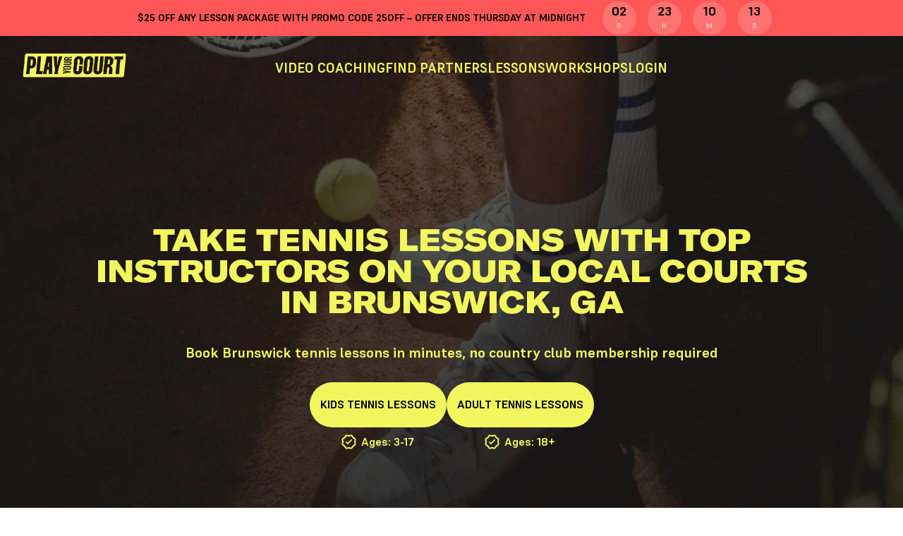

--- FILE ---
content_type: text/html; charset=utf-8
request_url: https://www.playyourcourt.com/locations/jacksonville-fl-tennis-lessons/brunswick/
body_size: 89679
content:
<!DOCTYPE html>
<!--[if lt IE 7]>      <html  lang="en" class="no-js ie lt-ie9 lt-ie8 lt-ie7"> <![endif]-->
<!--[if IE 7]>         <html  lang="en" class="no-js ie lt-ie9 lt-ie8"> <![endif]-->
<!--[if IE 8]>         <html  lang="en" class="no-js ie lt-ie9"> <![endif]-->
<!--[if IE 9]>         <html  lang="en" class="no-js ie lt-ie10"> <![endif]-->
<!--[if IE 10]>         <html  lang="en" class="no-js ie ie10"> <![endif]-->
<!--[if gt IE 10]><!--> <html  lang="en" class="no-js"> <!--<![endif]-->




<head>
<script src="https://ajax.googleapis.com/ajax/libs/jquery/1.7.2/jquery.min.js"></script>
<script type="text/javascript">
  var host = '127.0.0.1 == ';
  var csrftoken = 'uJiNnVvHuOODOye56adjjMjkMgZJjMbDfNARvoeoRg6KtxwxLkWsDkymOkqNkn4l' ;
  var x_purpose = '';
  var USER_AUTHENTICATED = false;
  //gip-3.133.84.216
  //gc-US
  // US
  
  
  var config = 'tennis_prod_aws';
  var vector_map_clickable=true;
  var static_url = 'https://media.playyourcourt.com/' ;
  var STATIC_URL = 'https://media.playyourcourt.com/' ;
  var TRACK_TWITTER = 0;
  var TRACK_PINTEREST = 0;
  var CURRENT_LANGUAGE = 'en' ;
  var LESSON_MEMBER_DISCOUNT = 5;
  
    var ADROLL_ACTIVE = false;
  
  
    var debug=false;
    var DEBUG=false;
  
   var USE_OUTBRAIN = true;
   var USE_TABOOLA = false;
   var TABOOLA_ACCOUNT_ID = '';
   var FB_NEWSLETTER_SIGNUP = '6018293607315';
   var FB_PHONE_NUMBER_COLLECTED = '6022320234315';
    var KLAVIYO_KEY ="RT6Hy2";
   var map_icons = {'success':static_url + "css/images/tennisball-pin-success.png",
                    'standard':static_url + "assets/img/icon/tennisball-pin.svg",
                    'default':static_url + "assets/img/icons/tennisball-pin.svg",
                    'gray': static_url + "css/images/tennisball-pin-gray.png",
                    'danger': static_url + "css/images/tennisball-pin-danger.png",
                    'info': static_url + "css/images/tennisball-pin-info.png",
                    'star': static_url + "images/yellow-star-hi-20.png"
                    };
    var GA_DIMENSIONS =  {'TEMP': 'dimension19',
                         'LESSON_TAKER':'dimension7',
                         'AGE_RANGE':'dimension8',
                         'SKILL_LEVEL':'dimension9',
                         'LESSON_GOAL':'dimension10',
                         'PURPOSE_HEADER': "dimension11",
                         'FULL_SOURCE':'dimension20',
                         'FIRST_SOURCE_MEDIUM':'dimension17'
                         };
    var TWITTER_PX = {'PHONE': 'numk1',
                      'EMAIL': 'ntzeg' };
    var PINTEREST_PX = {'PHONE': 'oeMuyvnfTrs',
                        'EMAIL': '67VpgIaVGT5' };
    var EXPERIMENTS = {'membership_warranty_copy': 'or_its_free', 'lesson_price_order': 'most-to-least', 'ldr_info_page': 'info-shown', 'mobile_whats_next': 'hidden', 'funnel_guarantee': 'show-guarantee', 'save_pop_btn_color': 'white-no', 'youtube_lander': 'with_video', 'referal-instant-bonus': 'video-course', 'lesson_contact_hdrs': 'compliant', 'membership_contact_hdrs': 'get-in-community'};
    var EXP_OPTIMIZE = {'membership_warranty_copy': {'id': '', 'variant': 1}, 'lesson_price_order': {'id': 'lJcNn93tRsqZ9C98ZiJ43Q', 'variant': 1}}
    var EXPERIMENTS_INFO = {'membership_warranty_copy': 'or_its_free', 'lesson_price_order': 'most-to-least', 'ldr_info_page': 'info-shown', 'mobile_whats_next': 'hidden', 'funnel_guarantee': 'show-guarantee', 'save_pop_btn_color': 'white-no', 'youtube_lander': 'with_video', 'referal-instant-bonus': 'video-course', 'lesson_contact_hdrs': 'compliant', 'membership_contact_hdrs': 'get-in-community'};


    function get_cookie_value(key) {
        var b = document.cookie.match('(^|;)\\s*' + key + '\\s*=\\s*([^;]+)');
        return b ? b.pop() : '';
     }



    function set_cookie(key, value) {
        var expires = new Date();
        expires.setTime(expires.getTime() + (365 * 24 * 60 * 60 * 1000));
        var secure = '';
        if (window.location.protocol == 'https:')
        {
            secure = 'secure;';
        }
        document.cookie = key + '=' + value + ';path=/;' + secure + 'expires=' + expires.toUTCString();
        return true;
     }

    function rdt_track(value){
        return '';
        try{
            return rdt('track', value);
        }
        catch(error) {
          //console.error(error);
        }
        return '';
    }

    function pintrk_safe(arg1,arg2,arg3){
        return '';
        try{
            return pintrk(arg1,arg2, arg3);
        }catch(error){

        }
        return '';

    }

    function snaptr_safe(action,event_type,data){
        return '';
        data = data || {};
        try{
            return snaptr(action,event_type,data);
        }catch(error){

        }
        return '';
    }



</script>


<!-- Firebase -->
<script src="https://media.playyourcourt.com/CACHE/js/output.db40891ea603.js"></script>
<script>
  var currUserId = 'None';
  var currUserFirebaseToken = "";
  var refreshTokenRequestNum = 0;
  // Firebase configuration
  var firebaseConfig = {
    apiKey: "AIzaSyCzI825CSRiTf3TlFgR6NHGSgkGD9qoHas",
    authDomain: "api-project-32106280530.firebaseapp.com",
    databaseURL: "https://api-project-32106280530-default-rtdb.firebaseio.com",
    projectId: "api-project-32106280530",
    storageBucket: "api-project-32106280530.appspot.com",
    messagingSenderId: "32106280530",
    appId: "1:32106280530:web:46b1c2ce5cbd4408bed18b",
    measurementId: "G-829S98211R"
  };
  // Initialize Firebase
  firebase.initializeApp(firebaseConfig);
  var firestore_database = firebase.firestore();
  var realtime_database = firebase.database();
  var firebase_users = firestore_database.collection("users");
  var firebase_channels = firestore_database.collection("channels");

  // Is Online for Realtime Database
  var isOfflineForDatabase = {isOnline: false, last_changed: firebase.database.ServerValue.TIMESTAMP};
  var isOnlineForDatabase = {isOnline: true, last_changed: firebase.database.ServerValue.TIMESTAMP};

  function setOfflineAndLogout() {
    var savedUserId = localStorage.getItem("currUserId");
    if(savedUserId) {
      // await realtime_database.ref('/status/' + savedUserId).set(isOfflineForDatabase);
      localStorage.removeItem("currUserId");
    }
    firebase.auth().signOut()
      .then(function() {
        // console.log("Sign out success")
      }).catch(function(error) {
        // console.log("Sign out error", error)
      });
  }

  async function authFirebase(token){
    await firebase.auth().signInWithCustomToken(token)
      .then(async function(user){
        //console.log("user", user);
        // Update user online/offline status
        if(currUserId && currUserId != "None"){
            localStorage.setItem("currUserId", currUserId);
            // Realtime Database
            var userStatusDatabaseRef = realtime_database.ref('/status/' + currUserId);

            // // Create a reference to the special '.info/connected' path in
            // // Realtime Database. This path returns `true` when connected
            // // and `false` when disconnected.
            realtime_database.ref('.info/connected').on('value', function(snapshot) {
            //     // If we're not currently connected, set Firestore's state
            //     // to 'offline'. This ensures that Firestore cache is aware
            //     // of the switch to 'offline.'
                 if (snapshot.val() == false) {
                     return;
                 }

            //     // If we are currently connected, then use the 'onDisconnect()'
            //     // method to add a set which will only trigger once this
            //     // client has disconnected by closing the app,
            //     // losing internet, or any other means.
                 userStatusDatabaseRef.onDisconnect().set(isOfflineForDatabase)
                   .then(function() {
                       userStatusDatabaseRef.set(isOnlineForDatabase);
                   });
            });
        }
        else {
          // Set current user offline after logout
          setOfflineAndLogout();
        }
      })
      .catch(function(error){
        var errorCode = error.code;
        var errorMessage = error.message;
        console.log("error", errorCode, errorMessage);
        // Refresh firebase token
        $.ajax({
            url: '/api/firebase/refresh-token/',
            headers: { "X-CSRFToken": csrftoken },
            type: "POST",
            dataType: "json",
            data: {
              'token': currUserFirebaseToken
            },
            success: function(data){
                // console.log("Refresh Success", data);
                if(refreshTokenRequestNum < 10){
                  var newToken = data.token;
                  currUserFirebaseToken = newToken;
                  authFirebase(newToken)
                  refreshTokenRequestNum++;
                }
            },
            error: function(error){
                // console.log("Refresh Error", error);
            }
        });

      })
  }

  window.onbeforeunload = function () {
    var savedUserId = localStorage.getItem("currUserId");
    if(savedUserId) {
      // firestore_database.doc('/users/' + savedUserId).update(isOfflineForFirestore);
      localStorage.removeItem("currUserId");
    }
  };

  // Firebase Auth with custom token
  if(currUserFirebaseToken){
    var user = firebase.auth().currentUser;
    if(!user){
      authFirebase(currUserFirebaseToken);
    }
  }
  else {
    // Set current user offline after logout
    setOfflineAndLogout();
  }
</script>


<meta http-equiv="content-type" content="text/html; charset=UTF-8"  >
<meta http-equiv="X-UA-Compatible" content="IE=edge,chrome=1" >
<meta http-equiv="Content-Style-Type" content="text/css" >
<!--<meta name="viewport" content="width=device-width">-->

  <meta name="viewport" content="width=device-width, initial-scale=1,user-scalable=no">

<!--<meta name="msvalidate.01" content="4CEB3DA0248236A1E8AA77F2A952DA9A" /-->
<title>Local Tennis Lessons in Brunswick, GA for All Ages & Levels    | PlayYourCourt</title>
<meta name="google-site-verification" content="JDzNqmEt5u5XFUFMJcTLJpwvDBmwvTvcSdq1kuSJMxQ" />
<meta name="description" content=" Book tennis lessons on your local court today! Find certified tennis pros that will help improve your tennis game. All ages and levels around Brunswick, GA at PlayYourCourt.  " />
<meta name="globalsign-domain-verification" content="bB5XzQeGWYJmyKwsWHg8tzpGnIq6jXT9Ejz5YGfAon" />
<meta name="msvalidate.01" content="B4FC3FCB9D6CD1495332B29CBE1396F4" />
<meta property="og:site_name" content="PlayYourCourt.com" />
<meta property="og:type" content="website" />



        <meta property="og:title" content="Local Tennis Lessons on any court in your neighborhood" />
        <meta property="og:description" content="Find certified tennis pros that will help improve your tennis game. All ages and levels." />
        <meta property="og:image" content="https://media.playyourcourt.com/images/banners/ogbrand.png" />
        <!--<meta property="og:image" content="https://media.playyourcourt.com/images/banners/meet-more-players.jpg" />-->
        <meta property="og:url" content="https://www.playyourcourt.com/locations/jacksonville-fl-tennis-lessons/brunswick/" />


<meta name="p:domain_verify" content="d32774e4349609321adc6d57ff95eeac"/>
<meta name="bitly-verification" content="31614d5d1028"/>
<meta property="fb:app_id"  content="124960734346490" />
<meta property="og:locale" content="en_US" />

    
    
    <link rel="canonical" href="https://www.playyourcourt.com/locations/jacksonville-fl-tennis-lessons/brunswick/" />




    <style type="text/css">@font-face{font-family:Icomoon PYC;font-style:normal;font-weight:400;src:local("Icomoon PYC"),url(https://media.playyourcourt.com/assets/fonts/icomoon-pyc/pyc-icomoon.woff?d7c4de3938e0) format("woff"),url(https://media.playyourcourt.com/assets/fonts/icomoon-pyc/pyc-icomoon.ttf?1c352a422e68) format("truetype"),url(https://media.playyourcourt.com/assets/fonts/icomoon-pyc/pyc-icomoon.eot?fab4db59dc04) format("embedded-opentype")}@font-face{font-family:Roboto;font-style:normal;font-weight:400;src:local("Roboto"),url(https://media.playyourcourt.com/assets/fonts/roboto/roboto_regular/roboto-v20-latin-regular.woff2?48c3fa6f86c5) format("woff2"),url(https://media.playyourcourt.com/assets/fonts/roboto/roboto_regular/roboto-v20-latin-regular.woff?c1dc87f99c7f) format("woff"),url(https://media.playyourcourt.com/assets/fonts/roboto/roboto_regular/roboto-v20-latin-regular.ttf?0b1d7f87f3ca) format("truetype"),url(https://media.playyourcourt.com/assets/fonts/roboto/roboto_regular/roboto-v20-latin-regular.eot?64d06eeb18ab) format("embedded-opentype")}@font-face{font-family:Roboto;font-style:italic;font-weight:400;src:local("Roboto"),url(https://media.playyourcourt.com/assets/fonts/roboto/roboto_regular_it/roboto-v20-latin-italic.woff2?401e6c25801b) format("woff2"),url(https://media.playyourcourt.com/assets/fonts/roboto/roboto_regular_it/roboto-v20-latin-italic.woff?80815efe3bd9) format("woff"),url(https://media.playyourcourt.com/assets/fonts/roboto/roboto_regular_it/roboto-v20-latin-italic.ttf?0dfa4684ad9c) format("truetype"),url(https://media.playyourcourt.com/assets/fonts/roboto/roboto_regular_it/roboto-v20-latin-italic.eot?6d1125982a90) format("embedded-opentype")}@font-face{font-family:Poppins;font-style:normal;font-weight:400;src:local("Poppins"),url(https://media.playyourcourt.com/assets/fonts/poppins/poppins_regular/poppins-regular-webfont.woff2?d8754c273322) format("woff2"),url(https://media.playyourcourt.com/assets/fonts/poppins/poppins_regular/poppins-regular-webfont.woff?12446e080e41) format("woff"),url(https://media.playyourcourt.com/assets/fonts/poppins/poppins_regular/poppins-regular-webfont.ttf?cec3026fa100) format("truetype"),url(https://media.playyourcourt.com/assets/fonts/poppins/poppins_regular/poppins-regular-webfont.eot?738f18ee3750) format("embedded-opentype")}@font-face{font-family:Poppins;font-style:italic;font-weight:400;src:local("Poppins"),url(https://media.playyourcourt.com/assets/fonts/poppins/poppins_regular_it/poppins-italic-webfont.woff2?8a744684f1f0) format("woff2"),url(https://media.playyourcourt.com/assets/fonts/poppins/poppins_regular_it/poppins-italic-webfont.woff?9e18b6813a57) format("woff"),url(https://media.playyourcourt.com/assets/fonts/poppins/poppins_regular_it/poppins-italic-webfont.ttf?672644d68c45) format("truetype"),url(https://media.playyourcourt.com/assets/fonts/poppins/poppins_regular_it/poppins-italic-webfont.eot?5bf74bcabfa0) format("embedded-opentype")}@font-face{font-family:Museo Sans;font-style:normal;font-weight:400;src:local("Museo Sans"),url(https://media.playyourcourt.com/assets/fonts/museo_sans/museo_sans_bold/museosans_700-webfont.woff2?cf308391cb81) format("woff2"),url(https://media.playyourcourt.com/assets/fonts/museo_sans/museo_sans_bold/museosans_700-webfont.woff?8e65c4ac344b) format("woff"),url(https://media.playyourcourt.com/assets/fonts/museo_sans/museo_sans_bold/museosans_700-webfont.ttf?41c9ee90ebd1) format("truetype"),url(https://media.playyourcourt.com/assets/fonts/museo_sans/museo_sans_bold/museosans_700-webfont.eot?904627b7eb33) format("embedded-opentype")}@font-face{font-family:Karla;font-style:normal;font-weight:400;src:local("Karla"),url(https://media.playyourcourt.com/assets/fonts/karla/karla_regular/karla.woff2?3d6382d2fd0a) format("woff2"),url(https://media.playyourcourt.com/assets/fonts/karla/karla_regular/karla.woff?a50fab576b6b) format("woff"),url(https://media.playyourcourt.com/assets/fonts/karla/karla_regular/karla.ttf?b8d749376bd4) format("truetype"),url(https://media.playyourcourt.com/assets/fonts/karla/karla_regular/karla.eot?a1b1292e777a) format("embedded-opentype")}@font-face{font-family:Karla;font-style:italic;font-weight:400;src:local("Karla"),url(https://media.playyourcourt.com/assets/fonts/karla/karla_regular_it/karla.woff2?53c830ed49cb) format("woff2"),url(https://media.playyourcourt.com/assets/fonts/karla/karla_regular_it/karla.woff?cdbf8a1249a5) format("woff"),url(https://media.playyourcourt.com/assets/fonts/karla/karla_regular_it/karla.ttf?637effa7a109) format("truetype"),url(https://media.playyourcourt.com/assets/fonts/karla/karla_regular_it/karla.eot?fed95539667d) format("embedded-opentype")}@font-face{font-family:Gilroy;font-style:normal;font-weight:400;src:local("Gilroy"),url(https://media.playyourcourt.com/assets/fonts/gilroy/gilroy_regular/gilroy-regular-webfont.woff2?d194031bf5f0) format("woff2"),url(https://media.playyourcourt.com/assets/fonts/gilroy/gilroy_regular/gilroy-regular-webfont.woff?7383472719e2) format("woff"),url(https://media.playyourcourt.com/assets/fonts/gilroy/gilroy_regular/gilroy-regular-webfont.ttf?e6d0e6a693dd) format("truetype"),url(https://media.playyourcourt.com/assets/fonts/gilroy/gilroy_regular/gilroy-regular-webfont.eot?475c6d41f5b2) format("embedded-opentype")}@font-face{font-family:Gilroy;font-style:normal;font-weight:700;src:local("Gilroy"),url(https://media.playyourcourt.com/assets/fonts/gilroy/gilroy_bold/gilroy-bold-webfont.woff2?404269f80b59) format("woff2"),url(https://media.playyourcourt.com/assets/fonts/gilroy/gilroy_bold/gilroy-bold-webfont.woff?987a9a9fa15e) format("woff"),url(https://media.playyourcourt.com/assets/fonts/gilroy/gilroy_bold/gilroy-bold-webfont.ttf?6444eb0d7dce) format("truetype"),url(https://media.playyourcourt.com/assets/fonts/gilroy/gilroy_bold/gilroy-bold-webfont.eot?7f5fcdffc700) format("embedded-opentype")}@font-face{font-family:GT-America;font-style:normal;font-weight:900;src:local("GT-America"),url(https://media.playyourcourt.com/assets/fonts/gt-america/GT-America-Extended-Black.woff2?c815747a0c60) format("woff2"),url(https://media.playyourcourt.com/assets/fonts/gt-america/GT-America-Extended-Black.woff?4a903484cb31) format("woff"),url(https://media.playyourcourt.com/assets/fonts/gt-america/GT-America-Extended-Black.ttf?72699253ab5d) format("truetype"),url(https://media.playyourcourt.com/assets/fonts/gt-america/GT-America-Extended-Black.eot) format("embedded-opentype")}@font-face{font-family:Supreme;font-style:normal;font-weight:400;src:local("Supreme"),url(https://media.playyourcourt.com/assets/fonts/supreme/Supreme-Regular.woff2?ca2227b51452) format("woff2"),url(https://media.playyourcourt.com/assets/fonts/supreme/Supreme-Regular.woff?62f801bc0fb1) format("woff"),url(https://media.playyourcourt.com/assets/fonts/supreme/Supreme-Regular.ttf?306c65166cd1) format("truetype"),url(https://media.playyourcourt.com/assets/fonts/supreme/Supreme-Regular.eot?330bc59cf8b9) format("embedded-opentype")}@font-face{font-family:Supreme;font-style:normal;font-weight:700;src:local("Supreme"),url(https://media.playyourcourt.com/assets/fonts/supreme/Supreme-Bold.woff2?eb0fd277462c) format("woff2"),url(https://media.playyourcourt.com/assets/fonts/supreme/Supreme-Bold.woff?b76883c8abfc) format("woff"),url(https://media.playyourcourt.com/assets/fonts/supreme/Supreme-Bold.ttf?e5516d708bcb) format("truetype"),url(https://media.playyourcourt.com/assets/fonts/supreme/Supreme-Bold.eot?d697cee8bd48) format("embedded-opentype")}@-webkit-keyframes pulse-hover{75%{opacity:1;-webkit-transform:scale(1);transform:scale(1)}}@keyframes pulse-hover{75%{opacity:1;-webkit-transform:scale(1);transform:scale(1)}}@-webkit-keyframes pulse-color-hover{75%{color:#34cb9e}}@keyframes pulse-color-hover{75%{color:#34cb9e}}@-webkit-keyframes rotation{0%{-webkit-transform:rotate(0deg);transform:rotate(0deg)}to{-webkit-transform:rotate(359deg);transform:rotate(359deg)}}@keyframes rotation{0%{-webkit-transform:rotate(0deg);transform:rotate(0deg)}to{-webkit-transform:rotate(359deg);transform:rotate(359deg)}}@-webkit-keyframes rotation-back{0%{-webkit-transform:rotate(0deg);transform:rotate(0deg)}to{-webkit-transform:rotate(-359deg);transform:rotate(-359deg)}}@keyframes rotation-back{0%{-webkit-transform:rotate(0deg);transform:rotate(0deg)}to{-webkit-transform:rotate(-359deg);transform:rotate(-359deg)}}@-webkit-keyframes bounce-in-right{0%{-webkit-transform:translateX(0);transform:translateX(0)}30%{-webkit-transform:translateX(5px);transform:translateX(5px)}45%{-webkit-transform:translateX(7px);transform:translateX(7px)}57%{-webkit-transform:translateX(3px);transform:translateX(3px)}80%{-webkit-transform:translateX(14px);transform:translateX(14px)}to{-webkit-transform:translateX(2px);transform:translateX(2px)}}@keyframes bounce-in-right{0%{-webkit-transform:translateX(0);transform:translateX(0)}30%{-webkit-transform:translateX(5px);transform:translateX(5px)}45%{-webkit-transform:translateX(7px);transform:translateX(7px)}57%{-webkit-transform:translateX(3px);transform:translateX(3px)}80%{-webkit-transform:translateX(14px);transform:translateX(14px)}to{-webkit-transform:translateX(2px);transform:translateX(2px)}}@-webkit-keyframes bounce-in-down{0%{-webkit-transform:rotate(0deg);transform:rotate(0deg)}to{-webkit-transform:rotate(359deg);transform:rotate(359deg)}}@keyframes bounce-in-down{0%{-webkit-transform:rotate(0deg);transform:rotate(0deg)}to{-webkit-transform:rotate(359deg);transform:rotate(359deg)}}@-webkit-keyframes flash{0%{opacity:.4}to{opacity:1}}@keyframes flash{0%{opacity:.4}to{opacity:1}}@-ms-viewport{width:device-width}.visible-lg,.visible-lg-block,.visible-lg-inline,.visible-lg-inline-block,.visible-md,.visible-md-block,.visible-md-inline,.visible-md-inline-block,.visible-sm,.visible-sm-block,.visible-sm-inline,.visible-sm-inline-block,.visible-xs,.visible-xs-block,.visible-xs-inline,.visible-xs-inline-block{display:none!important}@media(max-width:767px){.visible-xs{display:block!important}table.visible-xs{display:table!important}tr.visible-xs{display:table-row!important}td.visible-xs,th.visible-xs{display:table-cell!important}}@media(max-width:767px){.visible-xs-block{display:block!important}}@media(max-width:767px){.visible-xs-inline{display:inline!important}}@media(max-width:767px){.visible-xs-inline-block{display:inline-block!important}}@media(min-width:768px)and (max-width:1023){.visible-sm{display:block!important}table.visible-sm{display:table!important}tr.visible-sm{display:table-row!important}td.visible-sm,th.visible-sm{display:table-cell!important}}@media(min-width:768px)and (max-width:1023){.visible-sm-block{display:block!important}}@media(min-width:768px)and (max-width:1023){.visible-sm-inline{display:inline!important}}@media(min-width:768px)and (max-width:1023){.visible-sm-inline-block{display:inline-block!important}}@media(min-width:1024px)and (max-width:1279px){.visible-md{display:block!important}table.visible-md{display:table!important}tr.visible-md{display:table-row!important}td.visible-md,th.visible-md{display:table-cell!important}}@media(min-width:1024px)and (max-width:1279px){.visible-md-block{display:block!important}}@media(min-width:1024px)and (max-width:1279px){.visible-md-inline{display:inline!important}}@media(min-width:1024px)and (max-width:1279px){.visible-md-inline-block{display:inline-block!important}}@media(min-width:1280px){.visible-lg{display:block!important}table.visible-lg{display:table!important}tr.visible-lg{display:table-row!important}td.visible-lg,th.visible-lg{display:table-cell!important}}@media(min-width:1280px){.visible-lg-block{display:block!important}}@media(min-width:1280px){.visible-lg-inline{display:inline!important}}@media(min-width:1280px){.visible-lg-inline-block{display:inline-block!important}}@media(max-width:479px){.hidden-xs-s{display:none!important}}@media(max-width:767px){.hidden-xs{display:none!important}}@media(min-width:768px)and (max-width:1023px){.hidden-sm{display:none!important}}@media(min-width:1024px)and (max-width:1279px){.hidden-md{display:none!important}}@media(min-width:1280px){.hidden-lg{display:none!important}}@media(min-width:1520px){.hidden-xlg{display:none!important}}.visible-print{display:none!important}@media print{.visible-print{display:block!important}table.visible-print{display:table!important}tr.visible-print{display:table-row!important}td.visible-print,th.visible-print{display:table-cell!important}}.visible-print-block{display:none!important}@media print{.visible-print-block{display:block!important}}.visible-print-inline{display:none!important}@media print{.visible-print-inline{display:inline!important}}.visible-print-inline-block{display:none!important}@media print{.visible-print-inline-block{display:inline-block!important}}@media print{.hidden-print{display:none!important}}.embed-responsive{position:relative;display:block;height:0;padding:0;overflow:hidden}.embed-responsive .embed-responsive-item,.embed-responsive embed,.embed-responsive iframe,.embed-responsive object,.embed-responsive video{position:absolute;top:0;bottom:0;left:0;width:100%;height:100%;border:0}.embed-responsive-16by9{padding-bottom:56.25%}.embed-responsive-4by3{padding-bottom:75%}@media(max-width:767px){.nowrap-xs{white-space:nowrap}}@media(min-width:768px)and (max-width:1023px){.nowrap-sm{white-space:nowrap}}@media(min-width:1024px)and (max-width:1279px){.nowrap-md{white-space:nowrap}}@media(min-width:1280px){.nowrap-lg{white-space:nowrap}}abbr,address,article,aside,audio,b,blockquote,body,canvas,caption,cite,code,dd,del,details,dfn,div,dl,dt,em,fieldset,figcaption,figure,footer,form,h1,h2,h3,h4,h5,h6,header,hgroup,html,i,iframe,img,ins,kbd,label,legend,li,mark,menu,nav,object,ol,p,pre,q,samp,section,small,span,strong,sub,summary,sup,table,tbody,td,tfoot,th,thead,time,tr,ul,var,video{margin:0;padding:0;border:0;outline:0;font-size:100%;vertical-align:baseline;background:transparent}article,aside,details,dialog,figcaption,figure,footer,header,hgroup,main,menu,nav,section{display:block}li,ul{list-style:none}blockquote,q{quotes:none}blockquote:after,blockquote:before,q:after,q:before{content:"";content:none}a{text-decoration:none;font-size:100%;color:inherit}table{border-collapse:collapse;border-spacing:0}html{position:relative;min-height:100%;-webkit-box-sizing:border-box;box-sizing:border-box;-webkit-tap-highlight-color:rgba(255,255,255,0);-webkit-tap-highlight-color:rgba(0,0,0,0)}body{color:#000;font-size:16px;line-height:1.5;font-family:Supreme,sans-serif;outline:none;word-wrap:break-word;font-weight:400}*,:after,:before{outline:none;-webkit-box-sizing:inherit;box-sizing:inherit}.container-md{max-width:1097px}.container-md,.container-sm{padding-left:32px;padding-right:32px;margin-left:auto;margin-right:auto}.container-sm{max-width:813px}.container-xs{max-width:592px}.container,.container-xs{padding-left:32px;padding-right:32px;margin-left:auto;margin-right:auto}.container{max-width:1204px}.container .container-sm{max-width:749px;padding-left:0;padding-right:0}.container .container-xs{max-width:528px;padding-left:0;padding-right:0}.container-fluid{margin-left:auto;margin-right:auto;padding-left:32px;padding-right:32px}@media(min-width:768px){.container-sm-fluid{margin-left:auto;margin-right:auto;padding-left:32px;padding-right:32px}}.hidden{display:none}.not-bold{font-weight:400!important}body .visible-not-us,body .visible-optin,body .visible-optout,body .visible-optout-inline{display:none}body.country-not-us .visible-not-us{display:inline-block}body.country-not-us .hidden-not-us{display:none}body.privacy-optin .visible-optin{display:inline-block}body.privacy-optin .visible-optin-inline{display:inline}body.privacy-optin .hidden-optin{display:none}body.privacy-optout .visible-optout{display:inline-block}body.privacy-optout .visible-optout-inline{display:inline}body.privacy-optout .hidden-optout{display:none}[class*=" icon-"],[class^=icon-]{font-family:Icomoon PYC!important;speak:none;font-style:normal;font-weight:400;font-variant:normal;text-transform:none;line-height:1;-webkit-font-smoothing:antialiased;-moz-osx-font-smoothing:grayscale}.icon-phone:before{content:"\E931"}.icon-sword:before{content:"\EA05";color:#82867d}.icon-sword.color-black:before{color:#000}.icon-tshirt:before{content:"\EA06";color:#82867d}.icon-whistle:before{content:"\EA07";color:#82867d}.icon-whistle.color-black:before{color:#000}.icon-discount:before{content:"\EA08";color:#82867d}.icon-hat:before{content:"\EA09";color:#82867d}.icon-hat.color-black:before{color:#000}.icon-court:before{content:"\E965";color:#82867d}.icon-court.color-black:before{color:#000}.color-primary.icon-invite:before{content:"\EA0A";color:#34cb9e}.icon-invite:before{content:"\EA0A";color:#82867d}.icon-marketing:before{content:"\EA0B";color:#82867d}.icon-play-tennis:before{content:"\EA0C";color:#82867d}.icon-play-tennis.color-black:before{color:#000}.icon-play-tennis.color-primary:before{color:#34cb9e}.icon-rocket:before{content:"\EA0D";color:#82867d}.icon-rocket.color-black:before{color:#000}.icon-classic-phone .path1:before{content:"\EA0E";color:#32d37d}.icon-classic-phone .path2:before{content:"\EA0F";margin-left:-1.154296875em;color:#32d37d}.icon-classic-phone .path3:before{content:"\EA10";margin-left:-1.154296875em;color:#000}.icon-classic-phone .path4:before{content:"\EA11";margin-left:-1.154296875em;color:#000}.icon-classic-phone .path5:before{content:"\EA12";margin-left:-1.154296875em;color:#000}.icon-live-video-dark .path1:before{content:"\EA02";color:#32d37d}.icon-live-video-dark .path2:before{content:"\EA03";margin-left:-1.46875em;color:#000}.icon-live-video-dark .path3:before{content:"\EA04";margin-left:-1.46875em;color:#000}.icon-friend-list .path1:before{content:"\E9F9";color:#32d37d}.icon-friend-list .path2:before{content:"\E9FA";margin-left:-1em;color:#000}.icon-friend-list .path3:before{content:"\E9FB";margin-left:-1em;color:#000}.icon-friend-list .path4:before{content:"\E9FC";margin-left:-1em;color:#000}.icon-friend-list .path5:before{content:"\E9FD";margin-left:-1em;color:#000}.icon-friend-list .path6:before{content:"\E9FE";margin-left:-1em;color:#000}.icon-friend-list .path7:before{content:"\E9FF";margin-left:-1em;color:#000}.icon-friend-list .path8:before{content:"\EA00";margin-left:-1em;color:#000}.icon-friend-list .path9:before{content:"\EA01";margin-left:-1em;color:#000}.icon-stars .path1:before{content:"\E9F2";color:#32d37d}.icon-stars .path2:before{content:"\E9F3";margin-left:-1em;color:#32d37d}.icon-stars .path3:before{content:"\E9F4";margin-left:-1em;color:#000}.icon-stars .path4:before{content:"\E9F5";margin-left:-1em;color:#000}.icon-stars .path5:before{content:"\E9F6";margin-left:-1em;color:#000}.icon-play-dark .path1:before{content:"\E9F7";color:#32d37d}.icon-play-dark .path2:before{content:"\E9F8";margin-left:-.93359375em;color:#000}.icon-unlock .path1:before{content:"\E9EF";color:#32d37d}.icon-unlock .path2:before{content:"\E9F0";margin-left:-.9794921875em;color:#000}.icon-unlock .path3:before{content:"\E9F1";margin-left:-.9794921875em;color:#000}.icon-calendar-favourite .path1:before{content:"\E9E7";color:#32d37d}.icon-calendar-favourite .path2:before{content:"\E9E8";margin-left:-.9931640625em;color:#32d37d}.icon-calendar-favourite .path3:before{content:"\E9E9";margin-left:-.9931640625em;color:#000}.icon-calendar-favourite .path4:before{content:"\E9EA";margin-left:-.9931640625em;color:#000}.icon-follow .path1:before{content:"\E9EB";color:#32d37d}.icon-follow .path2:before{content:"\E9EC";margin-left:-1.03125em;color:#000}.icon-follow .path3:before{content:"\E9ED";margin-left:-1.03125em;color:#000}.icon-follow .path4:before{content:"\E9EE";margin-left:-1.03125em;color:#000}.icon-filter:before{content:"\E9E6";color:#82867d}.icon-verification .path1:before{content:"\E9D2";color:#32d37d}.icon-verification .path2:before{content:"\E9D3";margin-left:-1em;color:#000}.icon-verification .path3:before{content:"\E9D4";margin-left:-1em;color:#000}.icon-score .path1:before{content:"\E9D5";color:#32d37d}.icon-score .path2:before{content:"\E9D6";margin-left:-1.013671875em;color:#000}.icon-score .path3:before{content:"\E9D7";margin-left:-1.013671875em;color:#000}.icon-score .path4:before{content:"\E9D8";margin-left:-1.013671875em;color:#000}.icon-browse .path1:before{content:"\E9D9";color:#32d37d;opacity:.9}.icon-browse .path2:before{content:"\E9DA";margin-left:-1.1298828125em;color:#32d37d;opacity:.9}.icon-browse .path3:before{content:"\E9DB";margin-left:-1.1298828125em;color:#000}.icon-browse .path4:before{content:"\E9DC";margin-left:-1.1298828125em;color:#000}.icon-browse .path5:before{content:"\E9DD";margin-left:-1.1298828125em;color:#000}.icon-browse .path6:before{content:"\E9DE";margin-left:-1.1298828125em;color:#000}.icon-browse .path7:before{content:"\E9DF";margin-left:-1.1298828125em;color:#000}.icon-snooze-white .path1:before{content:"\E9E0";color:#00cd89}.icon-snooze-white .path2:before{content:"\E9E1";margin-left:-.8662109375em;color:#fff}.icon-snooze-white .path3:before{content:"\E9E2";margin-left:-.8662109375em;color:#fff}.icon-snooze-white .path4:before{content:"\E9E3";margin-left:-.8662109375em;color:#fff}.icon-strategy-white .path1:before{content:"\E9E4";color:#00cd89}.icon-strategy-white .path2:before{content:"\E9E5";margin-left:-1em;color:#feffff}.icon-size-change .path1:before{content:"\E9C2";color:#32d37d}.icon-size-change .path2:before{content:"\E9C3";margin-left:-1em;color:#000}.icon-size-change .path3:before{content:"\E9C4";margin-left:-1em;color:#000}.icon-size-change .path4:before{content:"\E9C5";margin-left:-1em;color:#000}.icon-location-colored .path1:before{content:"\E9C6";color:#32d37d}.icon-location-colored .path2:before{content:"\E9C7";margin-left:-1em;color:#000}.icon-location-colored .path3:before{content:"\E9C8";margin-left:-1em;color:#000}.icon-location-colored .path4:before{content:"\E9C9";margin-left:-1em;color:#000}.icon-location-colored .path5:before{content:"\E9CA";margin-left:-1em;color:#000}.icon-location-colored .path6:before{content:"\E9CB";margin-left:-1em;color:#000}.icon-location-pin .path1:before{content:"\E9CC";color:#32d37d}.icon-location-pin .path2:before{content:"\E9CD";margin-left:-1.0712890625em;color:#000}.icon-location-pin .path3:before{content:"\E9CE";margin-left:-1.0712890625em;color:#000}.icon-keyframe-filled:before{content:"\E9CF"}.icon-keyframe-outline .path1:before{content:"\E9D0";color:#fff}.icon-keyframe-outline .path2:before{content:"\E9D1";margin-left:-1em;color:rgba(0,0,0,.16)}.icon-recommendations .path1:before{content:"\E9B0";color:#32d37d}.icon-recommendations .path2:before{content:"\E9B1";margin-left:-.7333984375em;color:#000}.icon-recommendations .path3:before{content:"\E9B2";margin-left:-.7333984375em;color:#000}.icon-dollar-paper .path1:before{content:"\E9B3";color:#32d37d}.icon-dollar-paper .path2:before{content:"\E9B4";margin-left:-1em;color:#000}.icon-dollar-paper .path3:before{content:"\E9B5";margin-left:-1em;color:#000}.icon-calendar-colored .path1:before{content:"\E9B6";color:#32d37d}.icon-calendar-colored .path2:before{content:"\E9B7";margin-left:-1em;color:#000}.icon-performance .path1:before{content:"\E9B8";color:#32d37d}.icon-performance .path2:before{content:"\E9B9";margin-left:-1em;color:#32d37d}.icon-performance .path3:before{content:"\E9BA";margin-left:-1em;color:#000}.icon-leads .path1:before{content:"\E9BB";color:#32d37d}.icon-leads .path2:before{content:"\E9BC";margin-left:-1em;color:#000}.icon-leads .path3:before{content:"\E9BD";margin-left:-1em;color:#000}.icon-leads .path4:before{content:"\E9BE";margin-left:-1em;color:#000}.icon-leads .path5:before{content:"\E9BF";margin-left:-1em;color:#000}.icon-trophy-colored .path1:before{content:"\E9C0";color:#32d37d}.icon-trophy-colored .path2:before{content:"\E9C1";margin-left:-.93359375em;color:#000}.icon-bell:before{content:"\E9AF"}.icon-checkmark-filled:before{content:"\E9AE"}.icon-check-dark .path1:before{content:"\E9AB";color:#32d37d}.icon-check-dark .path2:before{content:"\E9AC";margin-left:-1em;color:#000}.icon-check-dark .path3:before{content:"\E9AD";margin-left:-1em;color:#000}.icon-google:before{content:"\E9AA"}.icon-ball-white .path1:before{content:"\E9A8";color:#32d37d}.icon-ball-white .path2:before{content:"\E9A9";margin-left:-1em;color:#fff}.icon-notification .path1:before{content:"\E930";color:#32d37d}.icon-notification .path2:before{content:"\E9A6";margin-left:-.8662109375em;color:#000}.icon-notification .path3:before{content:"\E9A7";margin-left:-.8662109375em;color:#000}.icon-earphone .path1:before{content:"\E998";color:#32d37d}.icon-earphone .path2:before{content:"\E999";margin-left:-.8662109375em;color:#32d37d}.icon-earphone .path3:before{content:"\E99A";margin-left:-.8662109375em;color:#fff}.icon-earphone .path4:before{content:"\E99B";margin-left:-.8662109375em;color:#fff}.icon-play-half-colored .path1:before{content:"\E99C";color:#32d37d}.icon-play-half-colored .path2:before{content:"\E99D";margin-left:-.93359375em;color:#fff}.icon-conversion .path1:before{content:"\E99E";color:#32d37d}.icon-conversion .path2:before{content:"\E99F";margin-left:-1em;color:#000}.icon-conversion .path3:before{content:"\E9A0";margin-left:-1em;color:#000}.icon-conversion .path4:before{content:"\E9A1";margin-left:-1em;color:#000}.icon-conversion .path5:before{content:"\E9A2";margin-left:-1em;color:#000}.icon-headphones .path1:before{content:"\E9A3";color:#32d37d}.icon-headphones .path2:before{content:"\E9A4";margin-left:-1em;color:#32d37d}.icon-headphones .path3:before{content:"\E9A5";margin-left:-1em;color:#000}.icon-business-growth .path1:before{content:"\E981";color:#32d37d}.icon-business-growth .path2:before{content:"\E982";margin-left:-1em;color:#000}.icon-bookmark .path1:before{content:"\E983";color:#32d37d}.icon-bookmark .path2:before{content:"\E984";margin-left:-.6669921875em;color:#000}.icon-checkmark-colored .path1:before{content:"\E985";color:#32d37d}.icon-checkmark-colored .path2:before{content:"\E986";margin-left:-1em;color:#fffffe}.icon-checkmark-colored .path3:before{content:"\E987";margin-left:-1em;color:#fffffe}.icon-shield .path1:before{content:"\E988";color:#000}.icon-shield .path2:before{content:"\E989";margin-left:-1em;color:#32d37d}.icon-shield .path3:before{content:"\E98A";margin-left:-1em;color:#32d37d}.icon-medal .path1:before{content:"\E98B";color:#00d873}.icon-medal .path2:before{content:"\E98C";margin-left:-.97265625em;color:#000}.icon-medal .path3:before{content:"\E98D";margin-left:-.97265625em;color:#000}.icon-live-video .path1:before{content:"\E98E";color:#32d37d}.icon-live-video .path2:before{content:"\E98F";margin-left:-1.5em;color:#fff}.icon-live-video .path3:before{content:"\E990";margin-left:-1.5em;color:#fff}.icon-racket .path1:before{content:"\E991";color:#32d37d}.icon-racket .path2:before{content:"\E992";margin-left:-1em;color:#000}.icon-baseball .path1:before{content:"\E993";color:#32d37d}.icon-baseball .path2:before{content:"\E994";margin-left:-1.078125em;color:#000}.icon-watch .path1:before{content:"\E995";color:#32d37d}.icon-watch .path2:before{content:"\E996";margin-left:-1.0068359375em;color:#000}.icon-watch .path3:before{content:"\E997";margin-left:-1.0068359375em;color:#000}.icon-sort-bottom:before{content:"\E97F"}.icon-sort-top:before{content:"\E980"}.icon-children .path1:before{content:"\E912";color:#32d37d}.icon-children .path2:before{content:"\E942";margin-left:-1.154296875em;color:#32d37d}.icon-children .path3:before{content:"\E978";margin-left:-1.154296875em;color:#32d37d}.icon-children .path4:before{content:"\E979";margin-left:-1.154296875em;color:#fff}.icon-children .path5:before{content:"\E97A";margin-left:-1.154296875em;color:#fff}.icon-children .path6:before{content:"\E97B";margin-left:-1.154296875em;color:#fff}.icon-children .path7:before{content:"\E97C";margin-left:-1.154296875em;color:#fff}.icon-children .path8:before{content:"\E97D";margin-left:-1.154296875em;color:#fff}.icon-children .path9:before{content:"\E97E";margin-left:-1.154296875em;color:#fff}.icon-star-half .path1:before{content:"\E976";color:#32d37d}.icon-star-half .path2:before{content:"\E977";margin-left:-1.109375em;color:#000}.icon-location-circled .path1:before{content:"\E971";color:#32d37d}.icon-location-circled .path2:before{content:"\E972";margin-left:-1.1650390625em;color:#000}.icon-location-circled .path3:before{content:"\E973";margin-left:-1.1650390625em;color:#000}.icon-leader .path1:before{content:"\E974";color:#32d37d}.icon-leader .path2:before{content:"\E975";margin-left:-1.140625em;color:#000}.icon-play-outlined:before{content:"\E96E"}.icon-map .path1:before{content:"\E940";color:#00cd89}.icon-map .path2:before{content:"\E966";margin-left:-1.138671875em;color:#000}.icon-map .path3:before{content:"\E967";margin-left:-1.138671875em;color:#000}.icon-strategy .path1:before{content:"\E968";color:#00cd89}.icon-strategy .path2:before{content:"\E969";margin-left:-1.13671875em;color:#000}.icon-snooze .path1:before{content:"\E96A";color:#00cd89}.icon-snooze .path2:before{content:"\E96B";margin-left:-1.25em;color:#000}.icon-snooze .path3:before{content:"\E96C";margin-left:-1.25em;color:#000}.icon-snooze .path4:before{content:"\E96D";margin-left:-1.25em;color:#000}.icon-trophy .path1:before{content:"\E962";color:#32d37d}.icon-trophy .path2:before{content:"\E963";margin-left:-.93359375em;color:#000}.dash-wrap .icon-trophy .path2:before{content:"\E963";margin-left:0;color:#000}.icon-trophy-bio:before{content:"\E963";color:#000;font-weight:700}.icon-trophy-bio.color-primary:before{color:#34cb9e}.icon-field .path1:before{content:"\E964";color:#32d37d}.icon-field .path2:before{content:"\E965";margin-left:-1.36328125em;color:#000}.icon-ball .path1:before{content:"\E960";color:#32d37d}.icon-ball .path2:before{content:"\E961";margin-left:-1.09375em;color:#000}.icon-location .path1:before{content:"\E921";color:#32d37d}.icon-location .path2:before{content:"\E928";margin-left:-1.048828125em;color:#000}.icon-location .path3:before{content:"\E948";margin-left:-1.048828125em;color:#000}.icon-percent .path1:before{content:"\E94E";color:#32d37d}.icon-percent .path2:before{content:"\E94F";margin-left:-.9775390625em;color:#000}.icon-percent .path3:before{content:"\E950";margin-left:-.9775390625em;color:#000}.icon-percent .path4:before{content:"\E951";margin-left:-.9775390625em;color:#000}.icon-percent .path5:before{content:"\E952";margin-left:-.9775390625em;color:#000}.icon-smile .path1:before{content:"\E953";color:#32d37d}.icon-smile .path2:before{content:"\E954";margin-left:-.986328125em;color:#000}.icon-smile .path3:before{content:"\E955";margin-left:-.986328125em;color:#000}.icon-bill .path1:before{content:"\E956";color:#32d37d}.icon-bill .path2:before{content:"\E957";margin-left:-.8779296875em;color:#000}.icon-bill .path3:before{content:"\E958";margin-left:-.8779296875em;color:#000}.icon-bill .path4:before{content:"\E959";margin-left:-.8779296875em;color:#000}.icon-gift .path1:before{content:"\E95A";color:#32d37d}.icon-gift .path2:before{content:"\E95B";margin-left:-1.109375em;color:#000}.icon-help .path1:before{content:"\E95C";color:#32d37d}.icon-help .path2:before{content:"\E95D";margin-left:-1.0263671875em;color:#000}.icon-help .path3:before{content:"\E95E";margin-left:-1.0263671875em;color:#000}.icon-help .path4:before{content:"\E95F";margin-left:-1.0263671875em;color:#000}.icon-insta:before{content:"\E900"}.icon-add:before{content:"\E901"}.icon-add-outlined:before{content:"\E902"}.icon-align-top:before{content:"\E903"}.icon-appointment:before{content:"\E904"}.icon-arrow-left:before{content:"\E905"}.icon-arrow-right:before{content:"\E906"}.icon-award:before{content:"\E907"}.icon-book:before{content:"\E908"}.icon-calendar:before{content:"\E909"}.icon-call:before{content:"\E90A"}.icon-camera:before{content:"\E90B"}.icon-carousel:before{content:"\E90C"}.icon-check-circled:before{content:"\E90D"}.icon-checkmark:before{content:"\E90E"}.icon-check-rounded:before{content:"\E90F"}.icon-chevron-left:before{content:"\E910"}.icon-chevron-right:before{content:"\E911"}.icon-chevron-top:before{content:"\E96F"}.icon-chevron-down:before{content:"\E970"}.icon-close:before{content:"\E913"}.icon-close-rounded:before{content:"\E914"}.icon-comment:before{content:"\E915"}.icon-credit-card:before{content:"\E916"}.icon-crown:before{content:"\E917"}.icon-dates:before{content:"\E918"}.icon-delete:before{content:"\E919"}.icon-diamond:before{content:"\E91A"}.icon-dollar:before{content:"\E91B"}.icon-email:before{content:"\E91C"}.icon-facebook:before{content:"\E91D"}.icon-file:before{content:"\E91E"}.icon-flag:before{content:"\E91F"}.icon-forward:before{content:"\E920"}.icon-hamburger:before{content:"\E922"}.icon-heart:before{content:"\E923"}.icon-heart-outlined:before{content:"\E924"}.icon-home:before{content:"\E925"}.icon-info:before{content:"\E926"}.icon-labels:before{content:"\E927"}.icon-linkedin:before{content:"\E929"}.icon-lock:before{content:"\E92A"}.icon-menu-outlined:before{content:"\E92B"}.icon-message:before{content:"\E92C"}.icon-money:before{content:"\E92D"}.icon-mouse:before{content:"\E92E"}.icon-target:before{content:"\E92F"}.icon-play:before{content:"\E932"}.icon-poi-add:before{content:"\E933"}.icon-poi-delete:before{content:"\E934"}.icon-question:before{content:"\E935"}.icon-quotes:before{content:"\E936"}.icon-remove:before{content:"\E937"}.icon-reply:before{content:"\E938"}.icon-rewind:before{content:"\E939"}.icon-rhombus:before{content:"\E93A"}.icon-savings:before{content:"\E93B"}.icon-search:before{content:"\E93C"}.icon-security:before{content:"\E93D"}.icon-send:before{content:"\E93E"}.icon-slideshow:before{content:"\E93F"}.icon-star:before{content:"\E941"}.icon-stopwatch:before{content:"\E943"}.icon-support:before{content:"\E944"}.icon-text-left:before{content:"\E945"}.icon-timer:before{content:"\E946"}.icon-tree:before{content:"\E947"}.icon-twitter:before{content:"\E949"}.icon-user:before{content:"\E94A"}.icon-verified:before{content:"\E94B"}.icon-video:before{content:"\E94C"}.icon-youtube:before{content:"\E94D"}.popover{position:absolute;top:0;left:0;z-index:98;display:none;width:310px;font-size:16px;background-color:#fff;background-clip:padding-box;border:1px solid rgba(52,203,158,.2);border-radius:4px;-webkit-box-shadow:0 0 16px rgba(0,0,0,.2);box-shadow:0 0 16px rgba(0,0,0,.2)}.popover.top{margin-top:-10px}.popover.right{margin-left:10px}.popover.bottom{margin-top:10px}.popover.left{margin-left:-10px}.popover>.arrow{border-width:11px}.popover>.arrow,.popover>.arrow:after{position:absolute;display:block;width:0;height:0;border-color:transparent;border-style:solid}.popover>.arrow:after{content:"";border-width:10px}.popover.top>.arrow{bottom:-11px;left:50%;margin-left:-11px;border-top-color:rgba(52,203,158,.2);border-bottom-width:0}.popover.top>.arrow:after{bottom:1px;margin-left:-10px;content:" ";border-top-color:#fff;border-bottom-width:0}.popover.right>.arrow{top:50%;left:-11px;margin-top:-11px;border-right-color:rgba(52,203,158,.2);border-left-width:0}.popover.right>.arrow:after{bottom:-10px;left:1px;content:" ";border-right-color:#fff;border-left-width:0}.popover.bottom>.arrow{top:-11px;left:50%;margin-left:-11px;border-top-width:0;border-bottom-color:rgba(52,203,158,.2)}.popover.bottom>.arrow:after{top:1px;margin-left:-10px;content:" ";border-top-width:0;border-bottom-color:#fff}.popover.left>.arrow{top:50%;right:-11px;margin-top:-11px;border-right-width:0;border-left-color:rgba(52,203,158,.2)}.popover.left>.arrow:after{right:1px;bottom:-10px;content:" ";border-right-width:0;border-left-color:#fff}.popover-title{padding:8px 14px;margin:0;font-size:16px;background-color:#fff;border-bottom:1px solid #f2f2f2;border-radius:3px 3px 0 0;position:relative}.popover-title .close,.popover-title .popover-close{padding:3px 7px;font-size:24px;line-height:1;cursor:pointer;-webkit-transition:.3s ease;transition:.3s ease;outline:none;border:0;position:absolute;top:4px;right:0}.popover-title .close:hover,.popover-title .popover-close:hover{color:#2aa27e}.popover-title .close .sr-only,.popover-title .popover-close .sr-only{display:none}.popover-content{padding:9px 14px;overflow-y:auto;max-height:360px}.select2-container{-webkit-box-sizing:border-box;box-sizing:border-box;display:inline-block;margin:0;position:relative;vertical-align:middle}.select2-container .select2-selection--single{-webkit-box-sizing:border-box;box-sizing:border-box;cursor:pointer;display:block;height:28px;-moz-user-select:none;-ms-user-select:none;user-select:none;-webkit-user-select:none}.select2-container .select2-selection--single .select2-selection__rendered{display:block;padding-right:20px;overflow:hidden;text-overflow:ellipsis;white-space:nowrap}.select2-container .select2-selection--single .select2-selection__clear{position:relative}.select2-container[dir=rtl] .select2-selection--single .select2-selection__rendered{padding-right:8px;padding-left:20px}.select2-dropdown{background-color:#fff;border:1px solid #000;border-radius:4px;-webkit-box-sizing:border-box;box-sizing:border-box;display:block;position:absolute;left:-100000px;width:100%;z-index:1051}.select2-selection.select2-selection--single,.select-styles .select2-selection--single{background:#fff}.select2-container--classic .selection .select2-selection.select2-selection--single{background:#fff;background-color:#fff}.select2-results{display:block}.select2-results__options{list-style:none;margin:0;padding:0}.select2-results__option{padding:6px;-moz-user-select:none;-ms-user-select:none;user-select:none;-webkit-user-select:none}.select2-results__option[aria-selected]{cursor:pointer}.select2-container--open .select2-dropdown{left:0}.select2-container--open .select2-dropdown--above{border-bottom:none;border-bottom-left-radius:0;border-bottom-right-radius:0}.select2-container--open .select2-dropdown--below{border-top:none;border-top-left-radius:0;border-top-right-radius:0}.select2-search--dropdown{display:block;padding:4px}.theme-style .select2-search--dropdown{display:block;margin-right:32px;margin-left:32px;padding:0 0 16px;margin-bottom:16px;position:relative;border-bottom:1px solid #000}.select2-search--dropdown .select2-search__field{padding:4px;width:100%;-webkit-box-sizing:border-box;box-sizing:border-box}.select2-search--dropdown .select2-search__field::-webkit-search-cancel-button{-webkit-appearance:none}.select2-search--dropdown.select2-search--hide{display:none}.select2-close-mask{border:0;margin:0;padding:0;display:block;position:fixed;left:0;top:0;min-height:100%;min-width:100%;height:auto;width:auto;opacity:0;z-index:99;background-color:#fff;filter:alpha(opacity=0)}.select2-hidden-accessible{border:0!important;clip:rect(0 0 0 0)!important;clip-path:inset(50%)!important;height:1px!important;overflow:hidden!important;padding:0!important;position:absolute!important;width:1px!important;white-space:nowrap!important}.select2-container--classic .select2-selection--single{background-color:transparent;padding:20px 22px;border:1px solid #000;outline:0;border-radius:8px;height:64px}.select2-container--classic .select2-selection--single:focus{border-color:#34cb9e}.select2-container--classic .select2-selection--single .select2-selection__rendered{color:#000;font-size:1em;font-weight:700;text-align:left}.select2-container--classic .select2-selection--single .select2-selection__rendered[title*=Choose]{color:rgba(0,0,0,.32)}.select2-container--classic .select2-selection--single .select2-selection__clear{cursor:pointer;float:right;font-weight:700;margin-right:10px}.select2-container--classic .select2-selection--single .select2-selection__placeholder{color:#999}.select2-container--classic .select2-selection--single .select2-selection__arrow{background-color:transparent;border:none;line-height:62px;position:absolute;top:1px;right:22px;width:20px}.select2-container--classic .select2-selection--single .select2-selection__arrow b:after{content:"\E97F";font-family:Icomoon PYC;display:inline-block;-webkit-transition:all .3s;transition:all .3s;color:rgba(0,0,0,.32)}.select2-container--classic[dir=rtl] .select2-selection--single .select2-selection__clear{float:left}.select2-container--classic[dir=rtl] .select2-selection--single .select2-selection__arrow{border:none;border-right:1px solid #000;border-radius:0;border-top-left-radius:4px;border-bottom-left-radius:4px;left:1px;right:auto}.select2-container--classic.select2-container--open .select2-selection--single{border:1px solid rgba(0,0,0,.64)}.select2-container--classic.select2-container--open .select2-selection--single .select2-selection__arrow{background:transparent;border:none}.select2-container--classic.select2-container--open .select2-selection--single .select2-selection__arrow b:after{-webkit-transform:rotate(180deg);transform:rotate(180deg)}.select2-container--classic.select2-container--open.select2-container--above:not(.theme-style) .select2-selection--single{border-top:none;border-top-left-radius:0;border-top-right-radius:0}.select2-container--classic.select2-container--open.select2-container--below:not(.theme-style) .select2-selection--single{border-bottom:none;border-bottom-left-radius:0;border-bottom-right-radius:0}.select2-container--classic .select2-search--dropdown .select2-search__field{border:1px solid rgba(0,0,0,.64);outline:0}.select2-container--classic .select2-search--inline .select2-search__field{outline:0;-webkit-box-shadow:none;box-shadow:none}.select2-container--classic .select2-dropdown{background-color:#fff;border:1px solid transparent}.select2-container--classic .select2-dropdown--above{border-bottom:none}.select2-container--classic .select2-dropdown--below{border-top:none}.select2-container--classic .select2-results>.select2-results__options{max-height:200px;overflow-y:auto}.select2-container--classic .select2-results__option[role=group]{padding:0}.select2-container--classic .select2-results__option[aria-disabled=true]{color:grey}.select2-container--classic .select2-results__option--highlighted[aria-selected]{background-color:#34cb9e;color:#fff}.select2-container--classic .select2-results__group{cursor:default;display:block;padding:6px}.select2-container--classic.select2-container--open .select2-dropdown{border-color:rgba(0,0,0,.64)}.select2-container--classic.theme-style .select2-search--dropdown.select2-search:before{content:"\E93C";font-size:24px;font-family:Icomoon PYC;position:absolute;top:3px;left:0}.select2-container--classic.theme-style .select2-search--dropdown .select2-search__field{background:none;border:none;padding:9px 9px 9px 35px;outline:0;line-height:22px;width:100%;font-size:1em;-webkit-transition:all .3s;transition:all .3s;color:rgba(0,0,0,.64)}.select2-container--classic.theme-style .select2-search--dropdown .select2-search__field::-webkit-input-placeholder{color:rgba(0,0,0,.32);font-weight:700}.select2-container--classic.theme-style .select2-search--dropdown .select2-search__field::-moz-placeholder{color:rgba(0,0,0,.32);font-weight:700}.select2-container--classic.theme-style .select2-search--dropdown .select2-search__field:-ms-input-placeholder{color:rgba(0,0,0,.32);font-weight:700}.select2-container--classic.theme-style .select2-search--dropdown .select2-search__field::-ms-input-placeholder{color:rgba(0,0,0,.32);font-weight:700}.select2-container--classic.theme-style .select2-search--dropdown .select2-search__field::placeholder{color:rgba(0,0,0,.32);font-weight:700}.select2-container--classic.theme-style .select2-search--dropdown .select2-search__field:focus{color:#000;border-color:#000}.select2-container--classic.theme-style .select2-results>.select2-results__options{padding:0 32px}.select2-container--classic.theme-style.select2-container--open .select2-dropdown{width:312px!important;padding-top:32px;padding-bottom:32px;border:0;-webkit-box-shadow:0 0 64px rgba(0,0,0,.08);box-shadow:0 0 64px rgba(0,0,0,.08)}.select2-container--classic.theme-style.select2-container--open .select2-dropdown:before{content:"";width:0;height:0;border-color:transparent transparent transparent #fff;border-style:solid;border-width:24px 0 0 24px;position:absolute;top:-24px;left:0}body>.select2-container--classic.theme-style.select2-container--open .select2-dropdown--below{margin-top:40px;margin-left:53px;z-index:101}body>.select2-container--classic.theme-style.select2-container--open .select2-dropdown--above{margin-top:-40px;margin-left:53px;z-index:101}.select2-container--classic.theme-style.select2-container--open .select2-dropdown--above:before{border-width:24px 24px 0 0;border-color:#fff transparent transparent;position:absolute;top:auto;bottom:-24px}.select2-container--classic.theme-style.select2-container--open .select2-selection--single{border-color:#000;background-color:#000;color:#fff}.select2-container--classic.theme-style.select2-container--open .select2-selection--single .select2-selection__rendered{color:#fff}.select2-container--classic.theme-style.select2-container--open .select2-selection--single .select2-selection__arrow b:after{color:#979797}@media(min-width:768px){.select2-container--classic.theme-style.from-sm-right .select2-dropdown{left:auto;right:-30px}.select2-container--classic.theme-style.from-sm-right.select2-container--open .select2-dropdown:before{border-width:0 0 24px 24px;border-color:transparent transparent #fff;left:auto;right:0}}.mCustomScrollbar{-ms-touch-action:pinch-zoom;touch-action:pinch-zoom}.mCustomScrollbar.mCS_no_scrollbar,.mCustomScrollbar.mCS_touch_action{-ms-touch-action:auto;touch-action:auto}.mCustomScrollBox{position:relative;overflow:hidden;height:100%;max-width:100%;outline:none;direction:ltr}.mCSB_container{overflow:hidden;width:auto;height:auto}.mCSB_inside>.mCSB_container{margin-right:30px}.mCSB_container.mCS_no_scrollbar_y.mCS_y_hidden{margin-right:0}.mCS-dir-rtl>.mCSB_inside>.mCSB_container{margin-right:0;margin-left:30px}.mCS-dir-rtl>.mCSB_inside>.mCSB_container.mCS_no_scrollbar_y.mCS_y_hidden{margin-left:0}.mCSB_scrollTools{position:absolute;width:16px;height:auto;left:auto;top:0;right:0;bottom:0}.mCSB_outside+.mCSB_scrollTools{right:-26px}.mCS-dir-rtl>.mCSB_inside>.mCSB_scrollTools,.mCS-dir-rtl>.mCSB_outside+.mCSB_scrollTools{right:auto;left:0}.mCS-dir-rtl>.mCSB_outside+.mCSB_scrollTools{left:-26px}.mCSB_scrollTools .mCSB_draggerContainer{position:absolute;top:0;left:0;bottom:0;right:0;height:auto}.mCSB_scrollTools a+.mCSB_draggerContainer{margin:20px 0}.mCSB_scrollTools .mCSB_draggerRail{width:2px;height:100%;margin:0 auto;border-radius:16px}.mCSB_scrollTools .mCSB_dragger{cursor:pointer;width:100%;height:30px;z-index:1}.mCSB_scrollTools .mCSB_dragger .mCSB_dragger_bar{position:relative;width:4px;height:100%;margin:0 auto;border-radius:16px;text-align:center}.mCSB_scrollTools_vertical.mCSB_scrollTools_onDrag_expand .mCSB_dragger.mCSB_dragger_onDrag_expanded .mCSB_dragger_bar,.mCSB_scrollTools_vertical.mCSB_scrollTools_onDrag_expand .mCSB_draggerContainer:hover .mCSB_dragger .mCSB_dragger_bar{width:12px}.mCSB_scrollTools_vertical.mCSB_scrollTools_onDrag_expand .mCSB_dragger.mCSB_dragger_onDrag_expanded+.mCSB_draggerRail,.mCSB_scrollTools_vertical.mCSB_scrollTools_onDrag_expand .mCSB_draggerContainer:hover .mCSB_draggerRail{width:8px}.mCSB_scrollTools .mCSB_buttonDown,.mCSB_scrollTools .mCSB_buttonUp{display:block;position:absolute;height:20px;width:100%;overflow:hidden;margin:0 auto;cursor:pointer}.mCSB_scrollTools .mCSB_buttonDown{bottom:0}.mCSB_horizontal.mCSB_inside>.mCSB_container{margin-right:0;margin-bottom:30px}.mCSB_horizontal.mCSB_outside>.mCSB_container{min-height:100%}.mCSB_horizontal>.mCSB_container.mCS_no_scrollbar_x.mCS_x_hidden{margin-bottom:0}.mCSB_scrollTools.mCSB_scrollTools_horizontal{width:auto;height:16px;top:auto;right:0;bottom:0;left:0}.mCustomScrollBox+.mCSB_scrollTools+.mCSB_scrollTools.mCSB_scrollTools_horizontal,.mCustomScrollBox+.mCSB_scrollTools.mCSB_scrollTools_horizontal{bottom:-26px}.mCSB_scrollTools.mCSB_scrollTools_horizontal a+.mCSB_draggerContainer{margin:0 20px}.mCSB_scrollTools.mCSB_scrollTools_horizontal .mCSB_draggerRail{width:100%;height:2px;margin:7px 0}.mCSB_scrollTools.mCSB_scrollTools_horizontal .mCSB_dragger{width:30px;height:100%;left:0}.mCSB_scrollTools.mCSB_scrollTools_horizontal .mCSB_dragger .mCSB_dragger_bar{width:100%;height:4px;margin:6px auto}.mCSB_scrollTools_horizontal.mCSB_scrollTools_onDrag_expand .mCSB_dragger.mCSB_dragger_onDrag_expanded .mCSB_dragger_bar,.mCSB_scrollTools_horizontal.mCSB_scrollTools_onDrag_expand .mCSB_draggerContainer:hover .mCSB_dragger .mCSB_dragger_bar{height:12px;margin:2px auto}.mCSB_scrollTools_horizontal.mCSB_scrollTools_onDrag_expand .mCSB_dragger.mCSB_dragger_onDrag_expanded+.mCSB_draggerRail,.mCSB_scrollTools_horizontal.mCSB_scrollTools_onDrag_expand .mCSB_draggerContainer:hover .mCSB_draggerRail{height:8px;margin:4px 0}.mCSB_scrollTools.mCSB_scrollTools_horizontal .mCSB_buttonLeft,.mCSB_scrollTools.mCSB_scrollTools_horizontal .mCSB_buttonRight{display:block;position:absolute;width:20px;height:100%;overflow:hidden;margin:0 auto;cursor:pointer}.mCSB_scrollTools.mCSB_scrollTools_horizontal .mCSB_buttonLeft{left:0}.mCSB_scrollTools.mCSB_scrollTools_horizontal .mCSB_buttonRight{right:0}.mCSB_container_wrapper{position:absolute;height:auto;width:auto;overflow:hidden;top:0;left:0;right:0;bottom:0;margin-right:30px;margin-bottom:30px}.mCustomScrollbar.transparent,.mCustomScrollbar.transparent .mCSB_inside>.mCSB_container{margin-right:0}.mCSB_container_wrapper>.mCSB_container{padding-right:30px;padding-bottom:30px;-webkit-box-sizing:border-box;box-sizing:border-box}.mCSB_vertical_horizontal>.mCSB_scrollTools.mCSB_scrollTools_vertical{bottom:20px}.mCSB_vertical_horizontal>.mCSB_scrollTools.mCSB_scrollTools_horizontal{right:20px}.mCSB_container_wrapper.mCS_no_scrollbar_x.mCS_x_hidden+.mCSB_scrollTools.mCSB_scrollTools_vertical{bottom:0}.mCS-dir-rtl>.mCustomScrollBox.mCSB_vertical_horizontal.mCSB_inside>.mCSB_scrollTools.mCSB_scrollTools_horizontal,.mCSB_container_wrapper.mCS_no_scrollbar_y.mCS_y_hidden+.mCSB_scrollTools~.mCSB_scrollTools.mCSB_scrollTools_horizontal{right:0}.mCS-dir-rtl>.mCustomScrollBox.mCSB_vertical_horizontal.mCSB_inside>.mCSB_scrollTools.mCSB_scrollTools_horizontal{left:20px}.mCS-dir-rtl>.mCustomScrollBox.mCSB_vertical_horizontal.mCSB_inside>.mCSB_container_wrapper.mCS_no_scrollbar_y.mCS_y_hidden+.mCSB_scrollTools~.mCSB_scrollTools.mCSB_scrollTools_horizontal{left:0}.mCS-dir-rtl>.mCSB_inside>.mCSB_container_wrapper{margin-right:0;margin-left:30px}.mCSB_container_wrapper.mCS_no_scrollbar_y.mCS_y_hidden>.mCSB_container{padding-right:0}.mCSB_container_wrapper.mCS_no_scrollbar_x.mCS_x_hidden>.mCSB_container{padding-bottom:0}.mCustomScrollBox.mCSB_vertical_horizontal.mCSB_inside>.mCSB_container_wrapper.mCS_no_scrollbar_y.mCS_y_hidden{margin-right:0;margin-left:0}.mCustomScrollBox.mCSB_vertical_horizontal.mCSB_inside>.mCSB_container_wrapper.mCS_no_scrollbar_x.mCS_x_hidden{margin-bottom:0}.mCSB_scrollTools,.mCSB_scrollTools .mCSB_buttonDown,.mCSB_scrollTools .mCSB_buttonLeft,.mCSB_scrollTools .mCSB_buttonRight,.mCSB_scrollTools .mCSB_buttonUp,.mCSB_scrollTools .mCSB_dragger .mCSB_dragger_bar{-webkit-transition:opacity .2s ease-in-out,background-color .2s ease-in-out;transition:opacity .2s ease-in-out,background-color .2s ease-in-out}.mCSB_scrollTools_horizontal.mCSB_scrollTools_onDrag_expand .mCSB_dragger_bar,.mCSB_scrollTools_horizontal.mCSB_scrollTools_onDrag_expand .mCSB_draggerRail,.mCSB_scrollTools_vertical.mCSB_scrollTools_onDrag_expand .mCSB_dragger_bar,.mCSB_scrollTools_vertical.mCSB_scrollTools_onDrag_expand .mCSB_draggerRail{-webkit-transition:width .2s ease-out .2s,height .2s ease-out .2s,margin-left .2s ease-out .2s,margin-right .2s ease-out .2s,margin-top .2s ease-out .2s,margin-bottom .2s ease-out .2s,opacity .2s ease-in-out,background-color .2s ease-in-out;transition:width .2s ease-out .2s,height .2s ease-out .2s,margin-left .2s ease-out .2s,margin-right .2s ease-out .2s,margin-top .2s ease-out .2s,margin-bottom .2s ease-out .2s,opacity .2s ease-in-out,background-color .2s ease-in-out}.mCSB_scrollTools{opacity:.75;filter:"alpha(opacity=75)";-ms-filter:"alpha(opacity=75)"}.mCS-autoHide>.mCustomScrollBox>.mCSB_scrollTools,.mCS-autoHide>.mCustomScrollBox~.mCSB_scrollTools{opacity:0;filter:"alpha(opacity=0)";-ms-filter:"alpha(opacity=0)"}.mCS-autoHide:hover>.mCustomScrollBox>.mCSB_scrollTools,.mCS-autoHide:hover>.mCustomScrollBox~.mCSB_scrollTools,.mCustomScrollbar>.mCustomScrollBox>.mCSB_scrollTools.mCSB_scrollTools_onDrag,.mCustomScrollbar>.mCustomScrollBox~.mCSB_scrollTools.mCSB_scrollTools_onDrag,.mCustomScrollBox:hover>.mCSB_scrollTools,.mCustomScrollBox:hover~.mCSB_scrollTools{opacity:1;filter:"alpha(opacity=100)";-ms-filter:"alpha(opacity=100)"}.mCSB_scrollTools .mCSB_draggerRail{background-color:#000;background-color:rgba(0,0,0,.4);filter:"alpha(opacity=40)";-ms-filter:"alpha(opacity=40)"}.mCustomScrollbar.transparent .mCSB_scrollTools .mCSB_draggerRail{background-color:transparent}.mCSB_scrollTools .mCSB_dragger .mCSB_dragger_bar{background-color:#fff;background-color:hsla(0,0%,100%,.75);filter:"alpha(opacity=75)";-ms-filter:"alpha(opacity=75)"}.mCustomScrollbar.transparent .mCSB_scrollTools .mCSB_dragger .mCSB_dragger_bar{background-color:transparent}.mCSB_scrollTools .mCSB_dragger:hover .mCSB_dragger_bar{background-color:#fff;background-color:hsla(0,0%,100%,.85);filter:"alpha(opacity=85)";-ms-filter:"alpha(opacity=85)"}.mCSB_scrollTools .mCSB_dragger.mCSB_dragger_onDrag .mCSB_dragger_bar,.mCSB_scrollTools .mCSB_dragger:active .mCSB_dragger_bar{background-color:#fff;background-color:hsla(0,0%,100%,.9);filter:"alpha(opacity=90)";-ms-filter:"alpha(opacity=90)"}.mCSB_scrollTools .mCSB_buttonDown,.mCSB_scrollTools .mCSB_buttonLeft,.mCSB_scrollTools .mCSB_buttonRight,.mCSB_scrollTools .mCSB_buttonUp{background-image:url(https://media.playyourcourt.com/assets/css/mCSB_buttons.png);background-repeat:no-repeat;opacity:.4;filter:"alpha(opacity=40)";-ms-filter:"alpha(opacity=40)"}.mCSB_scrollTools .mCSB_buttonUp{background-position:0 0}.mCSB_scrollTools .mCSB_buttonDown{background-position:0 -20px}.mCSB_scrollTools .mCSB_buttonLeft{background-position:0 -40px}.mCSB_scrollTools .mCSB_buttonRight{background-position:0 -56px}.mCSB_scrollTools .mCSB_buttonDown:hover,.mCSB_scrollTools .mCSB_buttonLeft:hover,.mCSB_scrollTools .mCSB_buttonRight:hover,.mCSB_scrollTools .mCSB_buttonUp:hover{opacity:.75;filter:"alpha(opacity=75)";-ms-filter:"alpha(opacity=75)"}.mCSB_scrollTools .mCSB_buttonDown:active,.mCSB_scrollTools .mCSB_buttonLeft:active,.mCSB_scrollTools .mCSB_buttonRight:active,.mCSB_scrollTools .mCSB_buttonUp:active{opacity:.9;filter:"alpha(opacity=90)";-ms-filter:"alpha(opacity=90)"}.mCS-dark.mCSB_scrollTools .mCSB_draggerRail{background-color:#000;background-color:rgba(0,0,0,.15)}.mCS-dark.mCSB_scrollTools .mCSB_dragger .mCSB_dragger_bar{background-color:#000;background-color:rgba(0,0,0,.75)}.mCS-dark.mCSB_scrollTools .mCSB_dragger:hover .mCSB_dragger_bar{background-color:rgba(0,0,0,.85)}.mCS-dark.mCSB_scrollTools .mCSB_dragger.mCSB_dragger_onDrag .mCSB_dragger_bar,.mCS-dark.mCSB_scrollTools .mCSB_dragger:active .mCSB_dragger_bar{background-color:rgba(0,0,0,.9)}.mCS-dark.mCSB_scrollTools .mCSB_buttonUp{background-position:-80px 0}.mCS-dark.mCSB_scrollTools .mCSB_buttonDown{background-position:-80px -20px}.mCS-dark.mCSB_scrollTools .mCSB_buttonLeft{background-position:-80px -40px}.mCS-dark.mCSB_scrollTools .mCSB_buttonRight{background-position:-80px -56px}.mCS-dark-2.mCSB_scrollTools .mCSB_draggerRail,.mCS-light-2.mCSB_scrollTools .mCSB_draggerRail{width:4px;background-color:#fff;background-color:hsla(0,0%,100%,.1);border-radius:1px}.mCS-dark-2.mCSB_scrollTools .mCSB_dragger .mCSB_dragger_bar,.mCS-light-2.mCSB_scrollTools .mCSB_dragger .mCSB_dragger_bar{width:4px;background-color:#fff;background-color:hsla(0,0%,100%,.75);border-radius:1px}.mCS-dark-2.mCSB_scrollTools_horizontal .mCSB_dragger .mCSB_dragger_bar,.mCS-dark-2.mCSB_scrollTools_horizontal .mCSB_draggerRail,.mCS-light-2.mCSB_scrollTools_horizontal .mCSB_dragger .mCSB_dragger_bar,.mCS-light-2.mCSB_scrollTools_horizontal .mCSB_draggerRail{width:100%;height:4px;margin:6px auto}.mCS-light-2.mCSB_scrollTools .mCSB_dragger:hover .mCSB_dragger_bar{background-color:#fff;background-color:hsla(0,0%,100%,.85)}.mCS-light-2.mCSB_scrollTools .mCSB_dragger.mCSB_dragger_onDrag .mCSB_dragger_bar,.mCS-light-2.mCSB_scrollTools .mCSB_dragger:active .mCSB_dragger_bar{background-color:#fff;background-color:hsla(0,0%,100%,.9)}.mCS-light-2.mCSB_scrollTools .mCSB_buttonUp{background-position:-32px 0}.mCS-light-2.mCSB_scrollTools .mCSB_buttonDown{background-position:-32px -20px}.mCS-light-2.mCSB_scrollTools .mCSB_buttonLeft{background-position:-40px -40px}.mCS-light-2.mCSB_scrollTools .mCSB_buttonRight{background-position:-40px -56px}.mCS-dark-2.mCSB_scrollTools .mCSB_draggerRail{background-color:#000;background-color:rgba(0,0,0,.1);border-radius:1px}.mCS-dark-2.mCSB_scrollTools .mCSB_dragger .mCSB_dragger_bar{background-color:#000;background-color:rgba(0,0,0,.75);border-radius:1px}.mCS-dark-2.mCSB_scrollTools .mCSB_dragger:hover .mCSB_dragger_bar{background-color:#000;background-color:rgba(0,0,0,.85)}.mCS-dark-2.mCSB_scrollTools .mCSB_dragger.mCSB_dragger_onDrag .mCSB_dragger_bar,.mCS-dark-2.mCSB_scrollTools .mCSB_dragger:active .mCSB_dragger_bar{background-color:#000;background-color:rgba(0,0,0,.9)}.mCS-dark-2.mCSB_scrollTools .mCSB_buttonUp{background-position:-112px 0}.mCS-dark-2.mCSB_scrollTools .mCSB_buttonDown{background-position:-112px -20px}.mCS-dark-2.mCSB_scrollTools .mCSB_buttonLeft{background-position:-120px -40px}.mCS-dark-2.mCSB_scrollTools .mCSB_buttonRight{background-position:-120px -56px}.mCS-dark-thick.mCSB_scrollTools .mCSB_draggerRail,.mCS-light-thick.mCSB_scrollTools .mCSB_draggerRail{width:4px;background-color:#fff;background-color:hsla(0,0%,100%,.1);border-radius:2px}.mCS-dark-thick.mCSB_scrollTools .mCSB_dragger .mCSB_dragger_bar,.mCS-light-thick.mCSB_scrollTools .mCSB_dragger .mCSB_dragger_bar{width:6px;background-color:#fff;background-color:hsla(0,0%,100%,.75);border-radius:2px}.mCS-dark-thick.mCSB_scrollTools_horizontal .mCSB_draggerRail,.mCS-light-thick.mCSB_scrollTools_horizontal .mCSB_draggerRail{width:100%;height:4px;margin:6px 0}.mCS-dark-thick.mCSB_scrollTools_horizontal .mCSB_dragger .mCSB_dragger_bar,.mCS-light-thick.mCSB_scrollTools_horizontal .mCSB_dragger .mCSB_dragger_bar{width:100%;height:6px;margin:5px auto}.mCS-light-thick.mCSB_scrollTools .mCSB_dragger:hover .mCSB_dragger_bar{background-color:#fff;background-color:hsla(0,0%,100%,.85)}.mCS-light-thick.mCSB_scrollTools .mCSB_dragger.mCSB_dragger_onDrag .mCSB_dragger_bar,.mCS-light-thick.mCSB_scrollTools .mCSB_dragger:active .mCSB_dragger_bar{background-color:#fff;background-color:hsla(0,0%,100%,.9)}.mCS-light-thick.mCSB_scrollTools .mCSB_buttonUp{background-position:-16px 0}.mCS-light-thick.mCSB_scrollTools .mCSB_buttonDown{background-position:-16px -20px}.mCS-light-thick.mCSB_scrollTools .mCSB_buttonLeft{background-position:-20px -40px}.mCS-light-thick.mCSB_scrollTools .mCSB_buttonRight{background-position:-20px -56px}.mCS-dark-thick.mCSB_scrollTools .mCSB_draggerRail{background-color:#000;background-color:rgba(0,0,0,.1);border-radius:2px}.mCS-dark-thick.mCSB_scrollTools .mCSB_dragger .mCSB_dragger_bar{background-color:#000;background-color:rgba(0,0,0,.75);border-radius:2px}.mCS-dark-thick.mCSB_scrollTools .mCSB_dragger:hover .mCSB_dragger_bar{background-color:#000;background-color:rgba(0,0,0,.85)}.mCS-dark-thick.mCSB_scrollTools .mCSB_dragger.mCSB_dragger_onDrag .mCSB_dragger_bar,.mCS-dark-thick.mCSB_scrollTools .mCSB_dragger:active .mCSB_dragger_bar{background-color:#000;background-color:rgba(0,0,0,.9)}.mCS-dark-thick.mCSB_scrollTools .mCSB_buttonUp{background-position:-96px 0}.mCS-dark-thick.mCSB_scrollTools .mCSB_buttonDown{background-position:-96px -20px}.mCS-dark-thick.mCSB_scrollTools .mCSB_buttonLeft{background-position:-100px -40px}.mCS-dark-thick.mCSB_scrollTools .mCSB_buttonRight{background-position:-100px -56px}.mCS-light-thin.mCSB_scrollTools .mCSB_draggerRail{background-color:#fff;background-color:hsla(0,0%,100%,.1)}.mCS-dark-thin.mCSB_scrollTools .mCSB_dragger .mCSB_dragger_bar,.mCS-light-thin.mCSB_scrollTools .mCSB_dragger .mCSB_dragger_bar{width:2px}.mCS-dark-thin.mCSB_scrollTools_horizontal .mCSB_draggerRail,.mCS-light-thin.mCSB_scrollTools_horizontal .mCSB_draggerRail{width:100%}.mCS-dark-thin.mCSB_scrollTools_horizontal .mCSB_dragger .mCSB_dragger_bar,.mCS-light-thin.mCSB_scrollTools_horizontal .mCSB_dragger .mCSB_dragger_bar{width:100%;height:2px;margin:7px auto}.mCS-dark-thin.mCSB_scrollTools .mCSB_draggerRail{background-color:#000;background-color:rgba(0,0,0,.15)}.mCS-dark-thin.mCSB_scrollTools .mCSB_dragger .mCSB_dragger_bar{background-color:#000;background-color:rgba(0,0,0,.75)}.mCS-dark-thin.mCSB_scrollTools .mCSB_dragger:hover .mCSB_dragger_bar{background-color:#000;background-color:rgba(0,0,0,.85)}.mCS-dark-thin.mCSB_scrollTools .mCSB_dragger.mCSB_dragger_onDrag .mCSB_dragger_bar,.mCS-dark-thin.mCSB_scrollTools .mCSB_dragger:active .mCSB_dragger_bar{background-color:#000;background-color:rgba(0,0,0,.9)}.mCS-dark-thin.mCSB_scrollTools .mCSB_buttonUp{background-position:-80px 0}.mCS-dark-thin.mCSB_scrollTools .mCSB_buttonDown{background-position:-80px -20px}.mCS-dark-thin.mCSB_scrollTools .mCSB_buttonLeft{background-position:-80px -40px}.mCS-dark-thin.mCSB_scrollTools .mCSB_buttonRight{background-position:-80px -56px}.mCS-rounded.mCSB_scrollTools .mCSB_draggerRail{background-color:#fff;background-color:hsla(0,0%,100%,.15)}.mCS-rounded-dark.mCSB_scrollTools .mCSB_dragger,.mCS-rounded-dots-dark.mCSB_scrollTools .mCSB_dragger,.mCS-rounded-dots.mCSB_scrollTools .mCSB_dragger,.mCS-rounded.mCSB_scrollTools .mCSB_dragger{height:14px}.mCS-rounded-dark.mCSB_scrollTools .mCSB_dragger .mCSB_dragger_bar,.mCS-rounded-dots-dark.mCSB_scrollTools .mCSB_dragger .mCSB_dragger_bar,.mCS-rounded-dots.mCSB_scrollTools .mCSB_dragger .mCSB_dragger_bar,.mCS-rounded.mCSB_scrollTools .mCSB_dragger .mCSB_dragger_bar{width:14px;margin:0 1px}.mCS-rounded-dark.mCSB_scrollTools_horizontal .mCSB_dragger,.mCS-rounded-dots-dark.mCSB_scrollTools_horizontal .mCSB_dragger,.mCS-rounded-dots.mCSB_scrollTools_horizontal .mCSB_dragger,.mCS-rounded.mCSB_scrollTools_horizontal .mCSB_dragger{width:14px}.mCS-rounded-dark.mCSB_scrollTools_horizontal .mCSB_dragger .mCSB_dragger_bar,.mCS-rounded-dots-dark.mCSB_scrollTools_horizontal .mCSB_dragger .mCSB_dragger_bar,.mCS-rounded-dots.mCSB_scrollTools_horizontal .mCSB_dragger .mCSB_dragger_bar,.mCS-rounded.mCSB_scrollTools_horizontal .mCSB_dragger .mCSB_dragger_bar{height:14px;margin:1px 0}.mCS-rounded-dark.mCSB_scrollTools_vertical.mCSB_scrollTools_onDrag_expand .mCSB_dragger.mCSB_dragger_onDrag_expanded .mCSB_dragger_bar,.mCS-rounded-dark.mCSB_scrollTools_vertical.mCSB_scrollTools_onDrag_expand .mCSB_draggerContainer:hover .mCSB_dragger .mCSB_dragger_bar,.mCS-rounded.mCSB_scrollTools_vertical.mCSB_scrollTools_onDrag_expand .mCSB_dragger.mCSB_dragger_onDrag_expanded .mCSB_dragger_bar,.mCS-rounded.mCSB_scrollTools_vertical.mCSB_scrollTools_onDrag_expand .mCSB_draggerContainer:hover .mCSB_dragger .mCSB_dragger_bar{width:16px;height:16px;margin:-1px 0}.mCS-rounded-dark.mCSB_scrollTools_vertical.mCSB_scrollTools_onDrag_expand .mCSB_dragger.mCSB_dragger_onDrag_expanded+.mCSB_draggerRail,.mCS-rounded-dark.mCSB_scrollTools_vertical.mCSB_scrollTools_onDrag_expand .mCSB_draggerContainer:hover .mCSB_draggerRail,.mCS-rounded.mCSB_scrollTools_vertical.mCSB_scrollTools_onDrag_expand .mCSB_dragger.mCSB_dragger_onDrag_expanded+.mCSB_draggerRail,.mCS-rounded.mCSB_scrollTools_vertical.mCSB_scrollTools_onDrag_expand .mCSB_draggerContainer:hover .mCSB_draggerRail{width:4px}.mCS-rounded-dark.mCSB_scrollTools_horizontal.mCSB_scrollTools_onDrag_expand .mCSB_dragger.mCSB_dragger_onDrag_expanded .mCSB_dragger_bar,.mCS-rounded-dark.mCSB_scrollTools_horizontal.mCSB_scrollTools_onDrag_expand .mCSB_draggerContainer:hover .mCSB_dragger .mCSB_dragger_bar,.mCS-rounded.mCSB_scrollTools_horizontal.mCSB_scrollTools_onDrag_expand .mCSB_dragger.mCSB_dragger_onDrag_expanded .mCSB_dragger_bar,.mCS-rounded.mCSB_scrollTools_horizontal.mCSB_scrollTools_onDrag_expand .mCSB_draggerContainer:hover .mCSB_dragger .mCSB_dragger_bar{height:16px;width:16px;margin:0 -1px}.mCS-rounded-dark.mCSB_scrollTools_horizontal.mCSB_scrollTools_onDrag_expand .mCSB_dragger.mCSB_dragger_onDrag_expanded+.mCSB_draggerRail,.mCS-rounded-dark.mCSB_scrollTools_horizontal.mCSB_scrollTools_onDrag_expand .mCSB_draggerContainer:hover .mCSB_draggerRail,.mCS-rounded.mCSB_scrollTools_horizontal.mCSB_scrollTools_onDrag_expand .mCSB_dragger.mCSB_dragger_onDrag_expanded+.mCSB_draggerRail,.mCS-rounded.mCSB_scrollTools_horizontal.mCSB_scrollTools_onDrag_expand .mCSB_draggerContainer:hover .mCSB_draggerRail{height:4px;margin:6px 0}.mCS-rounded.mCSB_scrollTools .mCSB_buttonUp{background-position:0 -72px}.mCS-rounded.mCSB_scrollTools .mCSB_buttonDown{background-position:0 -92px}.mCS-rounded.mCSB_scrollTools .mCSB_buttonLeft{background-position:0 -112px}.mCS-rounded.mCSB_scrollTools .mCSB_buttonRight{background-position:0 -128px}.mCS-rounded-dark.mCSB_scrollTools .mCSB_dragger .mCSB_dragger_bar,.mCS-rounded-dots-dark.mCSB_scrollTools .mCSB_dragger .mCSB_dragger_bar{background-color:#000;background-color:rgba(0,0,0,.75)}.mCS-rounded-dark.mCSB_scrollTools .mCSB_draggerRail{background-color:#000;background-color:rgba(0,0,0,.15)}.mCS-rounded-dark.mCSB_scrollTools .mCSB_dragger:hover .mCSB_dragger_bar,.mCS-rounded-dots-dark.mCSB_scrollTools .mCSB_dragger:hover .mCSB_dragger_bar{background-color:#000;background-color:rgba(0,0,0,.85)}.mCS-rounded-dark.mCSB_scrollTools .mCSB_dragger.mCSB_dragger_onDrag .mCSB_dragger_bar,.mCS-rounded-dark.mCSB_scrollTools .mCSB_dragger:active .mCSB_dragger_bar,.mCS-rounded-dots-dark.mCSB_scrollTools .mCSB_dragger.mCSB_dragger_onDrag .mCSB_dragger_bar,.mCS-rounded-dots-dark.mCSB_scrollTools .mCSB_dragger:active .mCSB_dragger_bar{background-color:#000;background-color:rgba(0,0,0,.9)}.mCS-rounded-dark.mCSB_scrollTools .mCSB_buttonUp{background-position:-80px -72px}.mCS-rounded-dark.mCSB_scrollTools .mCSB_buttonDown{background-position:-80px -92px}.mCS-rounded-dark.mCSB_scrollTools .mCSB_buttonLeft{background-position:-80px -112px}.mCS-rounded-dark.mCSB_scrollTools .mCSB_buttonRight{background-position:-80px -128px}.mCS-rounded-dots-dark.mCSB_scrollTools_vertical .mCSB_draggerRail,.mCS-rounded-dots.mCSB_scrollTools_vertical .mCSB_draggerRail{width:4px}.mCS-rounded-dots-dark.mCSB_scrollTools .mCSB_draggerRail,.mCS-rounded-dots-dark.mCSB_scrollTools_horizontal .mCSB_draggerRail,.mCS-rounded-dots.mCSB_scrollTools .mCSB_draggerRail,.mCS-rounded-dots.mCSB_scrollTools_horizontal .mCSB_draggerRail{background-color:transparent;background-position:50%}.mCS-rounded-dots-dark.mCSB_scrollTools .mCSB_draggerRail,.mCS-rounded-dots.mCSB_scrollTools .mCSB_draggerRail{background-image:url("[data-uri]");background-repeat:repeat-y;opacity:.3;filter:"alpha(opacity=30)";-ms-filter:"alpha(opacity=30)"}.mCS-rounded-dots-dark.mCSB_scrollTools_horizontal .mCSB_draggerRail,.mCS-rounded-dots.mCSB_scrollTools_horizontal .mCSB_draggerRail{height:4px;margin:6px 0;background-repeat:repeat-x}.mCS-rounded-dots.mCSB_scrollTools .mCSB_buttonUp{background-position:-16px -72px}.mCS-rounded-dots.mCSB_scrollTools .mCSB_buttonDown{background-position:-16px -92px}.mCS-rounded-dots.mCSB_scrollTools .mCSB_buttonLeft{background-position:-20px -112px}.mCS-rounded-dots.mCSB_scrollTools .mCSB_buttonRight{background-position:-20px -128px}.mCS-rounded-dots-dark.mCSB_scrollTools .mCSB_draggerRail{background-image:url("[data-uri]")}.mCS-rounded-dots-dark.mCSB_scrollTools .mCSB_buttonUp{background-position:-96px -72px}.mCS-rounded-dots-dark.mCSB_scrollTools .mCSB_buttonDown{background-position:-96px -92px}.mCS-rounded-dots-dark.mCSB_scrollTools .mCSB_buttonLeft{background-position:-100px -112px}.mCS-rounded-dots-dark.mCSB_scrollTools .mCSB_buttonRight{background-position:-100px -128px}.mCS-3d-dark.mCSB_scrollTools .mCSB_dragger .mCSB_dragger_bar,.mCS-3d-thick-dark.mCSB_scrollTools .mCSB_dragger .mCSB_dragger_bar,.mCS-3d-thick.mCSB_scrollTools .mCSB_dragger .mCSB_dragger_bar,.mCS-3d.mCSB_scrollTools .mCSB_dragger .mCSB_dragger_bar{background-repeat:repeat-y;background-image:-webkit-gradient(linear,left top,right top,from(hsla(0,0%,100%,.5)),to(hsla(0,0%,100%,0)));background-image:linear-gradient(90deg,hsla(0,0%,100%,.5) 0,hsla(0,0%,100%,0))}.mCS-3d-dark.mCSB_scrollTools_horizontal .mCSB_dragger .mCSB_dragger_bar,.mCS-3d-thick-dark.mCSB_scrollTools_horizontal .mCSB_dragger .mCSB_dragger_bar,.mCS-3d-thick.mCSB_scrollTools_horizontal .mCSB_dragger .mCSB_dragger_bar,.mCS-3d.mCSB_scrollTools_horizontal .mCSB_dragger .mCSB_dragger_bar{background-repeat:repeat-x;background-image:-webkit-gradient(linear,left top,left bottom,from(hsla(0,0%,100%,.5)),to(hsla(0,0%,100%,0)));background-image:linear-gradient(180deg,hsla(0,0%,100%,.5) 0,hsla(0,0%,100%,0))}.mCS-3d-dark.mCSB_scrollTools_vertical .mCSB_dragger,.mCS-3d.mCSB_scrollTools_vertical .mCSB_dragger{height:70px}.mCS-3d-dark.mCSB_scrollTools_horizontal .mCSB_dragger,.mCS-3d.mCSB_scrollTools_horizontal .mCSB_dragger{width:70px}.mCS-3d-dark.mCSB_scrollTools,.mCS-3d.mCSB_scrollTools{opacity:1;filter:"alpha(opacity=30)";-ms-filter:"alpha(opacity=30)"}.mCS-3d-dark.mCSB_scrollTools .mCSB_dragger .mCSB_dragger_bar,.mCS-3d-dark.mCSB_scrollTools .mCSB_draggerRail,.mCS-3d.mCSB_scrollTools .mCSB_dragger .mCSB_dragger_bar,.mCS-3d.mCSB_scrollTools .mCSB_draggerRail{border-radius:16px}.mCS-3d-dark.mCSB_scrollTools .mCSB_draggerRail,.mCS-3d.mCSB_scrollTools .mCSB_draggerRail{width:8px;background-color:#000;background-color:rgba(0,0,0,.2);-webkit-box-shadow:inset 1px 0 1px rgba(0,0,0,.5),inset -1px 0 1px hsla(0,0%,100%,.2);box-shadow:inset 1px 0 1px rgba(0,0,0,.5),inset -1px 0 1px hsla(0,0%,100%,.2)}.mCS-3d-dark.mCSB_scrollTools .mCSB_dragger .mCSB_dragger_bar,.mCS-3d-dark.mCSB_scrollTools .mCSB_dragger.mCSB_dragger_onDrag .mCSB_dragger_bar,.mCS-3d-dark.mCSB_scrollTools .mCSB_dragger:active .mCSB_dragger_bar,.mCS-3d-dark.mCSB_scrollTools .mCSB_dragger:hover .mCSB_dragger_bar,.mCS-3d.mCSB_scrollTools .mCSB_dragger .mCSB_dragger_bar,.mCS-3d.mCSB_scrollTools .mCSB_dragger.mCSB_dragger_onDrag .mCSB_dragger_bar,.mCS-3d.mCSB_scrollTools .mCSB_dragger:active .mCSB_dragger_bar,.mCS-3d.mCSB_scrollTools .mCSB_dragger:hover .mCSB_dragger_bar{background-color:#555}.mCS-3d-dark.mCSB_scrollTools .mCSB_dragger .mCSB_dragger_bar,.mCS-3d.mCSB_scrollTools .mCSB_dragger .mCSB_dragger_bar{width:8px}.mCS-3d-dark.mCSB_scrollTools_horizontal .mCSB_draggerRail,.mCS-3d.mCSB_scrollTools_horizontal .mCSB_draggerRail{width:100%;height:8px;margin:4px 0;-webkit-box-shadow:inset 0 1px 1px rgba(0,0,0,.5),inset 0 -1px 1px hsla(0,0%,100%,.2);box-shadow:inset 0 1px 1px rgba(0,0,0,.5),inset 0 -1px 1px hsla(0,0%,100%,.2)}.mCS-3d-dark.mCSB_scrollTools_horizontal .mCSB_dragger .mCSB_dragger_bar,.mCS-3d.mCSB_scrollTools_horizontal .mCSB_dragger .mCSB_dragger_bar{width:100%;height:8px;margin:4px auto}.mCS-3d.mCSB_scrollTools .mCSB_buttonUp{background-position:-32px -72px}.mCS-3d.mCSB_scrollTools .mCSB_buttonDown{background-position:-32px -92px}.mCS-3d.mCSB_scrollTools .mCSB_buttonLeft{background-position:-40px -112px}.mCS-3d.mCSB_scrollTools .mCSB_buttonRight{background-position:-40px -128px}.mCS-3d-dark.mCSB_scrollTools .mCSB_draggerRail{background-color:#000;background-color:rgba(0,0,0,.1);-webkit-box-shadow:inset 1px 0 1px rgba(0,0,0,.1);box-shadow:inset 1px 0 1px rgba(0,0,0,.1)}.mCS-3d-dark.mCSB_scrollTools_horizontal .mCSB_draggerRail{-webkit-box-shadow:inset 0 1px 1px rgba(0,0,0,.1);box-shadow:inset 0 1px 1px rgba(0,0,0,.1)}.mCS-3d-dark.mCSB_scrollTools .mCSB_buttonUp{background-position:-112px -72px}.mCS-3d-dark.mCSB_scrollTools .mCSB_buttonDown{background-position:-112px -92px}.mCS-3d-dark.mCSB_scrollTools .mCSB_buttonLeft{background-position:-120px -112px}.mCS-3d-dark.mCSB_scrollTools .mCSB_buttonRight{background-position:-120px -128px}.mCS-3d-thick-dark.mCSB_scrollTools,.mCS-3d-thick.mCSB_scrollTools{opacity:1;filter:"alpha(opacity=30)";-ms-filter:"alpha(opacity=30)"}.mCS-3d-thick-dark.mCSB_scrollTools,.mCS-3d-thick-dark.mCSB_scrollTools .mCSB_draggerContainer,.mCS-3d-thick.mCSB_scrollTools,.mCS-3d-thick.mCSB_scrollTools .mCSB_draggerContainer{border-radius:7px}.mCS-3d-thick-dark.mCSB_scrollTools .mCSB_dragger .mCSB_dragger_bar,.mCS-3d-thick.mCSB_scrollTools .mCSB_dragger .mCSB_dragger_bar{border-radius:5px}.mCSB_inside+.mCS-3d-thick-dark.mCSB_scrollTools_vertical,.mCSB_inside+.mCS-3d-thick.mCSB_scrollTools_vertical{right:1px}.mCS-3d-thick-dark.mCSB_scrollTools_vertical,.mCS-3d-thick.mCSB_scrollTools_vertical{-webkit-box-shadow:inset 1px 0 1px rgba(0,0,0,.1),inset 0 0 14px rgba(0,0,0,.5);box-shadow:inset 1px 0 1px rgba(0,0,0,.1),inset 0 0 14px rgba(0,0,0,.5)}.mCS-3d-thick-dark.mCSB_scrollTools_horizontal,.mCS-3d-thick.mCSB_scrollTools_horizontal{bottom:1px;-webkit-box-shadow:inset 0 1px 1px rgba(0,0,0,.1),inset 0 0 14px rgba(0,0,0,.5);box-shadow:inset 0 1px 1px rgba(0,0,0,.1),inset 0 0 14px rgba(0,0,0,.5)}.mCS-3d-thick-dark.mCSB_scrollTools .mCSB_dragger .mCSB_dragger_bar,.mCS-3d-thick.mCSB_scrollTools .mCSB_dragger .mCSB_dragger_bar{-webkit-box-shadow:inset 1px 0 0 hsla(0,0%,100%,.4);box-shadow:inset 1px 0 0 hsla(0,0%,100%,.4);width:12px;margin:2px;position:absolute;height:auto;top:0;bottom:0;left:0;right:0}.mCS-3d-thick-dark.mCSB_scrollTools_horizontal .mCSB_dragger .mCSB_dragger_bar,.mCS-3d-thick.mCSB_scrollTools_horizontal .mCSB_dragger .mCSB_dragger_bar{-webkit-box-shadow:inset 0 1px 0 hsla(0,0%,100%,.4);box-shadow:inset 0 1px 0 hsla(0,0%,100%,.4)}.mCS-3d-thick.mCSB_scrollTools .mCSB_dragger .mCSB_dragger_bar,.mCS-3d-thick.mCSB_scrollTools .mCSB_dragger.mCSB_dragger_onDrag .mCSB_dragger_bar,.mCS-3d-thick.mCSB_scrollTools .mCSB_dragger:active .mCSB_dragger_bar,.mCS-3d-thick.mCSB_scrollTools .mCSB_dragger:hover .mCSB_dragger_bar{background-color:#555}.mCS-3d-thick-dark.mCSB_scrollTools_horizontal .mCSB_dragger .mCSB_dragger_bar,.mCS-3d-thick.mCSB_scrollTools_horizontal .mCSB_dragger .mCSB_dragger_bar{height:12px;width:auto}.mCS-3d-thick.mCSB_scrollTools .mCSB_draggerContainer{background-color:#000;background-color:rgba(0,0,0,.05);-webkit-box-shadow:inset 1px 1px 16px rgba(0,0,0,.1);box-shadow:inset 1px 1px 16px rgba(0,0,0,.1)}.mCS-3d-thick.mCSB_scrollTools .mCSB_draggerRail{background-color:transparent}.mCS-3d-thick.mCSB_scrollTools .mCSB_buttonUp{background-position:-32px -72px}.mCS-3d-thick.mCSB_scrollTools .mCSB_buttonDown{background-position:-32px -92px}.mCS-3d-thick.mCSB_scrollTools .mCSB_buttonLeft{background-position:-40px -112px}.mCS-3d-thick.mCSB_scrollTools .mCSB_buttonRight{background-position:-40px -128px}.mCS-3d-thick-dark.mCSB_scrollTools{-webkit-box-shadow:inset 0 0 14px rgba(0,0,0,.2);box-shadow:inset 0 0 14px rgba(0,0,0,.2)}.mCS-3d-thick-dark.mCSB_scrollTools_horizontal{-webkit-box-shadow:inset 0 1px 1px rgba(0,0,0,.1),inset 0 0 14px rgba(0,0,0,.2);box-shadow:inset 0 1px 1px rgba(0,0,0,.1),inset 0 0 14px rgba(0,0,0,.2)}.mCS-3d-thick-dark.mCSB_scrollTools .mCSB_dragger .mCSB_dragger_bar{-webkit-box-shadow:inset 1px 0 0 hsla(0,0%,100%,.4),inset -1px 0 0 rgba(0,0,0,.2);box-shadow:inset 1px 0 0 hsla(0,0%,100%,.4),inset -1px 0 0 rgba(0,0,0,.2)}.mCS-3d-thick-dark.mCSB_scrollTools_horizontal .mCSB_dragger .mCSB_dragger_bar{-webkit-box-shadow:inset 0 1px 0 hsla(0,0%,100%,.4),inset 0 -1px 0 rgba(0,0,0,.2);box-shadow:inset 0 1px 0 hsla(0,0%,100%,.4),inset 0 -1px 0 rgba(0,0,0,.2)}.mCS-3d-thick-dark.mCSB_scrollTools .mCSB_dragger .mCSB_dragger_bar,.mCS-3d-thick-dark.mCSB_scrollTools .mCSB_dragger.mCSB_dragger_onDrag .mCSB_dragger_bar,.mCS-3d-thick-dark.mCSB_scrollTools .mCSB_dragger:active .mCSB_dragger_bar,.mCS-3d-thick-dark.mCSB_scrollTools .mCSB_dragger:hover .mCSB_dragger_bar{background-color:#777}.mCS-3d-thick-dark.mCSB_scrollTools .mCSB_draggerContainer{background-color:#fff;background-color:rgba(0,0,0,.05);-webkit-box-shadow:inset 1px 1px 16px rgba(0,0,0,.1);box-shadow:inset 1px 1px 16px rgba(0,0,0,.1)}.mCS-3d-thick-dark.mCSB_scrollTools .mCSB_draggerRail{background-color:transparent}.mCS-3d-thick-dark.mCSB_scrollTools .mCSB_buttonUp{background-position:-112px -72px}.mCS-3d-thick-dark.mCSB_scrollTools .mCSB_buttonDown{background-position:-112px -92px}.mCS-3d-thick-dark.mCSB_scrollTools .mCSB_buttonLeft{background-position:-120px -112px}.mCS-3d-thick-dark.mCSB_scrollTools .mCSB_buttonRight{background-position:-120px -128px}.mCSB_outside+.mCS-minimal-dark.mCSB_scrollTools_vertical,.mCSB_outside+.mCS-minimal.mCSB_scrollTools_vertical{right:0;margin:12px 0}.mCustomScrollBox.mCS-minimal+.mCSB_scrollTools+.mCSB_scrollTools.mCSB_scrollTools_horizontal,.mCustomScrollBox.mCS-minimal+.mCSB_scrollTools.mCSB_scrollTools_horizontal,.mCustomScrollBox.mCS-minimal-dark+.mCSB_scrollTools+.mCSB_scrollTools.mCSB_scrollTools_horizontal,.mCustomScrollBox.mCS-minimal-dark+.mCSB_scrollTools.mCSB_scrollTools_horizontal{bottom:0;margin:0 12px}.mCS-dir-rtl>.mCSB_outside+.mCS-minimal-dark.mCSB_scrollTools_vertical,.mCS-dir-rtl>.mCSB_outside+.mCS-minimal.mCSB_scrollTools_vertical{left:0;right:auto}.mCS-minimal-dark.mCSB_scrollTools .mCSB_draggerRail,.mCS-minimal.mCSB_scrollTools .mCSB_draggerRail{background-color:transparent}.mCS-minimal-dark.mCSB_scrollTools_vertical .mCSB_dragger,.mCS-minimal.mCSB_scrollTools_vertical .mCSB_dragger{height:50px}.mCS-minimal-dark.mCSB_scrollTools_horizontal .mCSB_dragger,.mCS-minimal.mCSB_scrollTools_horizontal .mCSB_dragger{width:50px}.mCS-minimal.mCSB_scrollTools .mCSB_dragger .mCSB_dragger_bar{background-color:#fff;background-color:hsla(0,0%,100%,.2);filter:"alpha(opacity=20)";-ms-filter:"alpha(opacity=20)"}.mCS-minimal.mCSB_scrollTools .mCSB_dragger.mCSB_dragger_onDrag .mCSB_dragger_bar,.mCS-minimal.mCSB_scrollTools .mCSB_dragger:active .mCSB_dragger_bar{background-color:#fff;background-color:hsla(0,0%,100%,.5);filter:"alpha(opacity=50)";-ms-filter:"alpha(opacity=50)"}.mCS-minimal-dark.mCSB_scrollTools .mCSB_dragger .mCSB_dragger_bar{background-color:#000;background-color:rgba(0,0,0,.2);filter:"alpha(opacity=20)";-ms-filter:"alpha(opacity=20)"}.mCS-minimal-dark.mCSB_scrollTools .mCSB_dragger.mCSB_dragger_onDrag .mCSB_dragger_bar,.mCS-minimal-dark.mCSB_scrollTools .mCSB_dragger:active .mCSB_dragger_bar{background-color:#000;background-color:rgba(0,0,0,.5);filter:"alpha(opacity=50)";-ms-filter:"alpha(opacity=50)"}.mCS-dark-3.mCSB_scrollTools .mCSB_draggerRail,.mCS-light-3.mCSB_scrollTools .mCSB_draggerRail{width:6px;background-color:#000;background-color:rgba(0,0,0,.2)}.mCS-dark-3.mCSB_scrollTools .mCSB_dragger .mCSB_dragger_bar,.mCS-light-3.mCSB_scrollTools .mCSB_dragger .mCSB_dragger_bar{width:6px}.mCS-dark-3.mCSB_scrollTools_horizontal .mCSB_dragger .mCSB_dragger_bar,.mCS-dark-3.mCSB_scrollTools_horizontal .mCSB_draggerRail,.mCS-light-3.mCSB_scrollTools_horizontal .mCSB_dragger .mCSB_dragger_bar,.mCS-light-3.mCSB_scrollTools_horizontal .mCSB_draggerRail{width:100%;height:6px;margin:5px 0}.mCS-dark-3.mCSB_scrollTools_vertical.mCSB_scrollTools_onDrag_expand .mCSB_dragger.mCSB_dragger_onDrag_expanded+.mCSB_draggerRail,.mCS-dark-3.mCSB_scrollTools_vertical.mCSB_scrollTools_onDrag_expand .mCSB_draggerContainer:hover .mCSB_draggerRail,.mCS-light-3.mCSB_scrollTools_vertical.mCSB_scrollTools_onDrag_expand .mCSB_dragger.mCSB_dragger_onDrag_expanded+.mCSB_draggerRail,.mCS-light-3.mCSB_scrollTools_vertical.mCSB_scrollTools_onDrag_expand .mCSB_draggerContainer:hover .mCSB_draggerRail{width:12px}.mCS-dark-3.mCSB_scrollTools_horizontal.mCSB_scrollTools_onDrag_expand .mCSB_dragger.mCSB_dragger_onDrag_expanded+.mCSB_draggerRail,.mCS-dark-3.mCSB_scrollTools_horizontal.mCSB_scrollTools_onDrag_expand .mCSB_draggerContainer:hover .mCSB_draggerRail,.mCS-light-3.mCSB_scrollTools_horizontal.mCSB_scrollTools_onDrag_expand .mCSB_dragger.mCSB_dragger_onDrag_expanded+.mCSB_draggerRail,.mCS-light-3.mCSB_scrollTools_horizontal.mCSB_scrollTools_onDrag_expand .mCSB_draggerContainer:hover .mCSB_draggerRail{height:12px;margin:2px 0}.mCS-light-3.mCSB_scrollTools .mCSB_buttonUp{background-position:-32px -72px}.mCS-light-3.mCSB_scrollTools .mCSB_buttonDown{background-position:-32px -92px}.mCS-light-3.mCSB_scrollTools .mCSB_buttonLeft{background-position:-40px -112px}.mCS-light-3.mCSB_scrollTools .mCSB_buttonRight{background-position:-40px -128px}.mCS-dark-3.mCSB_scrollTools .mCSB_dragger .mCSB_dragger_bar{background-color:#000;background-color:rgba(0,0,0,.75)}.mCS-dark-3.mCSB_scrollTools .mCSB_dragger:hover .mCSB_dragger_bar{background-color:#000;background-color:rgba(0,0,0,.85)}.mCS-dark-3.mCSB_scrollTools .mCSB_dragger.mCSB_dragger_onDrag .mCSB_dragger_bar,.mCS-dark-3.mCSB_scrollTools .mCSB_dragger:active .mCSB_dragger_bar{background-color:#000;background-color:rgba(0,0,0,.9)}.mCS-dark-3.mCSB_scrollTools .mCSB_draggerRail{background-color:#000;background-color:rgba(0,0,0,.1)}.mCS-dark-3.mCSB_scrollTools .mCSB_buttonUp{background-position:-112px -72px}.mCS-dark-3.mCSB_scrollTools .mCSB_buttonDown{background-position:-112px -92px}.mCS-dark-3.mCSB_scrollTools .mCSB_buttonLeft{background-position:-120px -112px}.mCS-dark-3.mCSB_scrollTools .mCSB_buttonRight{background-position:-120px -128px}.mCS-inset-2-dark.mCSB_scrollTools .mCSB_draggerRail,.mCS-inset-2.mCSB_scrollTools .mCSB_draggerRail,.mCS-inset-3-dark.mCSB_scrollTools .mCSB_draggerRail,.mCS-inset-3.mCSB_scrollTools .mCSB_draggerRail,.mCS-inset-dark.mCSB_scrollTools .mCSB_draggerRail,.mCS-inset.mCSB_scrollTools .mCSB_draggerRail{width:12px;background-color:#000;background-color:rgba(0,0,0,.2)}.mCS-inset-2-dark.mCSB_scrollTools .mCSB_dragger .mCSB_dragger_bar,.mCS-inset-2.mCSB_scrollTools .mCSB_dragger .mCSB_dragger_bar,.mCS-inset-3-dark.mCSB_scrollTools .mCSB_dragger .mCSB_dragger_bar,.mCS-inset-3.mCSB_scrollTools .mCSB_dragger .mCSB_dragger_bar,.mCS-inset-dark.mCSB_scrollTools .mCSB_dragger .mCSB_dragger_bar,.mCS-inset.mCSB_scrollTools .mCSB_dragger .mCSB_dragger_bar{width:6px;margin:3px 5px;position:absolute;height:auto;top:0;bottom:0;left:0;right:0}.mCS-inset-2-dark.mCSB_scrollTools_horizontal .mCSB_dragger .mCSB_dragger_bar,.mCS-inset-2.mCSB_scrollTools_horizontal .mCSB_dragger .mCSB_dragger_bar,.mCS-inset-3-dark.mCSB_scrollTools_horizontal .mCSB_dragger .mCSB_dragger_bar,.mCS-inset-3.mCSB_scrollTools_horizontal .mCSB_dragger .mCSB_dragger_bar,.mCS-inset-dark.mCSB_scrollTools_horizontal .mCSB_dragger .mCSB_dragger_bar,.mCS-inset.mCSB_scrollTools_horizontal .mCSB_dragger .mCSB_dragger_bar{height:6px;margin:5px 3px;position:absolute;width:auto;top:0;bottom:0;left:0;right:0}.mCS-inset-2-dark.mCSB_scrollTools_horizontal .mCSB_draggerRail,.mCS-inset-2.mCSB_scrollTools_horizontal .mCSB_draggerRail,.mCS-inset-3-dark.mCSB_scrollTools_horizontal .mCSB_draggerRail,.mCS-inset-3.mCSB_scrollTools_horizontal .mCSB_draggerRail,.mCS-inset-dark.mCSB_scrollTools_horizontal .mCSB_draggerRail,.mCS-inset.mCSB_scrollTools_horizontal .mCSB_draggerRail{width:100%;height:12px;margin:2px 0}.mCS-inset-2.mCSB_scrollTools .mCSB_buttonUp,.mCS-inset-3.mCSB_scrollTools .mCSB_buttonUp,.mCS-inset.mCSB_scrollTools .mCSB_buttonUp{background-position:-32px -72px}.mCS-inset-2.mCSB_scrollTools .mCSB_buttonDown,.mCS-inset-3.mCSB_scrollTools .mCSB_buttonDown,.mCS-inset.mCSB_scrollTools .mCSB_buttonDown{background-position:-32px -92px}.mCS-inset-2.mCSB_scrollTools .mCSB_buttonLeft,.mCS-inset-3.mCSB_scrollTools .mCSB_buttonLeft,.mCS-inset.mCSB_scrollTools .mCSB_buttonLeft{background-position:-40px -112px}.mCS-inset-2.mCSB_scrollTools .mCSB_buttonRight,.mCS-inset-3.mCSB_scrollTools .mCSB_buttonRight,.mCS-inset.mCSB_scrollTools .mCSB_buttonRight{background-position:-40px -128px}.mCS-inset-2-dark.mCSB_scrollTools .mCSB_dragger .mCSB_dragger_bar,.mCS-inset-3-dark.mCSB_scrollTools .mCSB_dragger .mCSB_dragger_bar,.mCS-inset-dark.mCSB_scrollTools .mCSB_dragger .mCSB_dragger_bar{background-color:#000;background-color:rgba(0,0,0,.75)}.mCS-inset-2-dark.mCSB_scrollTools .mCSB_dragger:hover .mCSB_dragger_bar,.mCS-inset-3-dark.mCSB_scrollTools .mCSB_dragger:hover .mCSB_dragger_bar,.mCS-inset-dark.mCSB_scrollTools .mCSB_dragger:hover .mCSB_dragger_bar{background-color:#000;background-color:rgba(0,0,0,.85)}.mCS-inset-2-dark.mCSB_scrollTools .mCSB_dragger.mCSB_dragger_onDrag .mCSB_dragger_bar,.mCS-inset-2-dark.mCSB_scrollTools .mCSB_dragger:active .mCSB_dragger_bar,.mCS-inset-3-dark.mCSB_scrollTools .mCSB_dragger.mCSB_dragger_onDrag .mCSB_dragger_bar,.mCS-inset-3-dark.mCSB_scrollTools .mCSB_dragger:active .mCSB_dragger_bar,.mCS-inset-dark.mCSB_scrollTools .mCSB_dragger.mCSB_dragger_onDrag .mCSB_dragger_bar,.mCS-inset-dark.mCSB_scrollTools .mCSB_dragger:active .mCSB_dragger_bar{background-color:#000;background-color:rgba(0,0,0,.9)}.mCS-inset-2-dark.mCSB_scrollTools .mCSB_draggerRail,.mCS-inset-3-dark.mCSB_scrollTools .mCSB_draggerRail,.mCS-inset-dark.mCSB_scrollTools .mCSB_draggerRail{background-color:#000;background-color:rgba(0,0,0,.1)}.mCS-inset-2-dark.mCSB_scrollTools .mCSB_buttonUp,.mCS-inset-3-dark.mCSB_scrollTools .mCSB_buttonUp,.mCS-inset-dark.mCSB_scrollTools .mCSB_buttonUp{background-position:-112px -72px}.mCS-inset-2-dark.mCSB_scrollTools .mCSB_buttonDown,.mCS-inset-3-dark.mCSB_scrollTools .mCSB_buttonDown,.mCS-inset-dark.mCSB_scrollTools .mCSB_buttonDown{background-position:-112px -92px}.mCS-inset-2-dark.mCSB_scrollTools .mCSB_buttonLeft,.mCS-inset-3-dark.mCSB_scrollTools .mCSB_buttonLeft,.mCS-inset-dark.mCSB_scrollTools .mCSB_buttonLeft{background-position:-120px -112px}.mCS-inset-2-dark.mCSB_scrollTools .mCSB_buttonRight,.mCS-inset-3-dark.mCSB_scrollTools .mCSB_buttonRight,.mCS-inset-dark.mCSB_scrollTools .mCSB_buttonRight{background-position:-120px -128px}.mCS-inset-2-dark.mCSB_scrollTools .mCSB_draggerRail,.mCS-inset-2.mCSB_scrollTools .mCSB_draggerRail{background-color:transparent;border:1px solid hsla(0,0%,100%,.2);-webkit-box-sizing:border-box;box-sizing:border-box}.mCS-inset-2-dark.mCSB_scrollTools .mCSB_draggerRail{border-color:#000;border-color:rgba(0,0,0,.2)}.mCS-inset-3.mCSB_scrollTools .mCSB_draggerRail{background-color:#fff;background-color:hsla(0,0%,100%,.6)}.mCS-inset-3-dark.mCSB_scrollTools .mCSB_draggerRail{background-color:#000;background-color:rgba(0,0,0,.6)}.mCS-inset-3.mCSB_scrollTools .mCSB_dragger .mCSB_dragger_bar{background-color:#000;background-color:rgba(0,0,0,.75)}.mCS-inset-3.mCSB_scrollTools .mCSB_dragger:hover .mCSB_dragger_bar{background-color:#000;background-color:rgba(0,0,0,.85)}.mCS-inset-3.mCSB_scrollTools .mCSB_dragger.mCSB_dragger_onDrag .mCSB_dragger_bar,.mCS-inset-3.mCSB_scrollTools .mCSB_dragger:active .mCSB_dragger_bar{background-color:#000;background-color:rgba(0,0,0,.9)}.mCS-inset-3-dark.mCSB_scrollTools .mCSB_dragger .mCSB_dragger_bar{background-color:#fff;background-color:hsla(0,0%,100%,.75)}.mCS-inset-3-dark.mCSB_scrollTools .mCSB_dragger:hover .mCSB_dragger_bar{background-color:#fff;background-color:hsla(0,0%,100%,.85)}.mCS-inset-3-dark.mCSB_scrollTools .mCSB_dragger.mCSB_dragger_onDrag .mCSB_dragger_bar,.mCS-inset-3-dark.mCSB_scrollTools .mCSB_dragger:active .mCSB_dragger_bar{background-color:#fff;background-color:hsla(0,0%,100%,.9)}.modal,.modal-open{overflow:hidden}.modal{position:fixed;top:0;right:0;bottom:0;left:0;z-index:1050;-webkit-overflow-scrolling:touch;display:none;outline:0}.modal.fade .modal-dialog{-webkit-transition:-webkit-transform .3s ease-out;transition:-webkit-transform .3s ease-out;transition:transform .3s ease-out;transition:transform .3s ease-out,-webkit-transform .3s ease-out}.modal.xy-align{top:50%;left:50%;-webkit-transform:translate(-50%,-50%);transform:translate(-50%,-50%);bottom:unset}.modal-open .modal{overflow-x:hidden;overflow-y:auto}.modal-dialog{margin:auto 5%;width:90%;min-height:100%;padding-top:30px;padding-bottom:30px;display:-webkit-box;display:-ms-flexbox;display:flex;-ms-flex-wrap:wrap;flex-wrap:wrap;-webkit-box-align:center;-ms-flex-align:center;align-items:center}.modal-content{background-color:#fff;background-clip:padding-box;border:1px solid #707070;border-radius:0;-webkit-box-shadow:0 0 16px rgba(0,0,0,.2);box-shadow:0 0 16px rgba(0,0,0,.2);padding:64px;outline:0;max-height:90%;max-width:877px;width:100%;margin-left:auto;margin-right:auto;position:relative}.modal-backdrop{position:fixed;top:0;right:0;bottom:0;left:0;z-index:1040;background-color:#000}.modal-backdrop.fade{opacity:0}.modal-backdrop.in{opacity:.5}.modal-header .close{margin-top:-2px;background-color:transparent;border:none;outline:none;color:#82867d;font-size:24px;padding:2px 6px;line-height:1;cursor:pointer;position:absolute;top:32px;right:32px}.modal-header .close:hover{color:#4f514c}.modal-header .close .sr-only{display:none}.modal-header .back-link{font-weight:400;position:absolute;top:32px;left:32px}.modal-title{text-align:center}.modal-body{overflow-y:auto}.modal-footer .btn[data-dismiss=modal]{display:none}.modal-scrollbar-measure{position:absolute;top:-9999px;width:50px;height:50px;overflow:scroll}/*! nouislider - 14.2.0 - 3/27/2020 */.noUi-target,.noUi-target *{-webkit-touch-callout:none;-webkit-tap-highlight-color:rgba(0,0,0,0);-webkit-user-select:none;-ms-touch-action:none;touch-action:none;-ms-user-select:none;-moz-user-select:none;user-select:none;-webkit-box-sizing:border-box;box-sizing:border-box}.noUi-target{position:relative}.noUi-base,.noUi-connects{width:100%;height:100%;position:relative;z-index:1}.noUi-connects{overflow:hidden;z-index:0}.noUi-connect,.noUi-origin{will-change:transform;position:absolute;z-index:1;top:0;right:0;-ms-transform-origin:0 0;-webkit-transform-origin:0 0;-webkit-transform-style:preserve-3d;transform-origin:0 0;-webkit-transform-style:flat;transform-style:flat}.noUi-connect{height:100%;width:100%}.noUi-origin{height:10%;width:10%}.noUi-txt-dir-rtl.noUi-horizontal .noUi-origin{left:0;right:auto}.noUi-vertical .noUi-origin{width:0}.noUi-horizontal .noUi-origin{height:0}.noUi-handle{-webkit-backface-visibility:hidden;backface-visibility:hidden;position:absolute}.noUi-touch-area{height:100%;width:100%}.noUi-state-tap .noUi-connect,.noUi-state-tap .noUi-origin{-webkit-transition:transform .3s;-webkit-transition:-webkit-transform .3s;transition:-webkit-transform .3s;transition:transform .3s;transition:transform .3s,-webkit-transform .3s}.noUi-state-drag *{cursor:inherit!important}.noUi-horizontal{height:18px}.noUi-horizontal .noUi-handle{width:34px;height:28px;right:-17px;top:-6px}.noUi-vertical{width:18px}.noUi-vertical .noUi-handle{width:28px;height:34px;right:-6px;top:-17px}.noUi-txt-dir-rtl.noUi-horizontal .noUi-handle{left:-17px;right:auto}.noUi-target{background:#fafafa;border-radius:4px;border:1px solid #d3d3d3;-webkit-box-shadow:inset 0 1px 1px #f0f0f0,0 3px 6px -5px #bbb;box-shadow:inset 0 1px 1px #f0f0f0,0 3px 6px -5px #bbb}.noUi-connects{border-radius:3px}.noUi-connect{background:#3fb8af}.noUi-draggable{cursor:ew-resize}.noUi-vertical .noUi-draggable{cursor:ns-resize}.noUi-handle{border:1px solid #d9d9d9;border-radius:3px;background:#fff;cursor:default;-webkit-box-shadow:inset 0 0 1px #fff,inset 0 1px 7px #ebebeb,0 3px 6px -3px #bbb;box-shadow:inset 0 0 1px #fff,inset 0 1px 7px #ebebeb,0 3px 6px -3px #bbb}.noUi-active{-webkit-box-shadow:inset 0 0 1px #fff,inset 0 1px 7px #ddd,0 3px 6px -3px #bbb;box-shadow:inset 0 0 1px #fff,inset 0 1px 7px #ddd,0 3px 6px -3px #bbb}.noUi-handle:after,.noUi-handle:before{content:"";display:block;position:absolute;height:14px;width:1px;background:#e8e7e6;left:14px;top:6px}.noUi-handle:after{left:17px}.noUi-vertical .noUi-handle:after,.noUi-vertical .noUi-handle:before{width:14px;height:1px;left:6px;top:14px}.noUi-vertical .noUi-handle:after{top:17px}[disabled] .noUi-connect{background:#b8b8b8}[disabled].noUi-handle,[disabled] .noUi-handle,[disabled].noUi-target{cursor:not-allowed}.noUi-pips,.noUi-pips *{-webkit-box-sizing:border-box;box-sizing:border-box}.noUi-pips{position:absolute;color:#999}.noUi-value{position:absolute;white-space:nowrap;text-align:center}.noUi-value-sub{color:#ccc;font-size:10px}.noUi-marker{position:absolute;background:#ccc}.noUi-marker-large,.noUi-marker-sub{background:#aaa}.noUi-pips-horizontal{padding:10px 0;height:80px;top:100%;left:0;width:100%}.noUi-value-horizontal{-webkit-transform:translate(-50%,50%);transform:translate(-50%,50%)}.noUi-rtl .noUi-value-horizontal{-webkit-transform:translate(50%,50%);transform:translate(50%,50%)}.noUi-marker-horizontal.noUi-marker{margin-left:-1px;width:2px;height:5px}.noUi-marker-horizontal.noUi-marker-sub{height:10px}.noUi-marker-horizontal.noUi-marker-large{height:15px}.noUi-pips-vertical{padding:0 10px;height:100%;top:0;left:100%}.noUi-value-vertical{-webkit-transform:translateY(-50%);transform:translateY(-50%);padding-left:25px}.noUi-rtl .noUi-value-vertical{-webkit-transform:translateY(50%);transform:translateY(50%)}.noUi-marker-vertical.noUi-marker{width:5px;height:2px;margin-top:-1px}.noUi-marker-vertical.noUi-marker-sub{width:10px}.noUi-marker-vertical.noUi-marker-large{width:15px}.noUi-tooltip{display:block;position:absolute;border:1px solid #d9d9d9;border-radius:3px;background:#fff;color:#000;padding:5px;text-align:center;white-space:nowrap}.noUi-horizontal .noUi-tooltip{-webkit-transform:translate(-50%);transform:translate(-50%);left:50%;bottom:120%}.noUi-vertical .noUi-tooltip{-webkit-transform:translateY(-50%);transform:translateY(-50%);top:50%;right:120%}.datepicker{display:none}.datepicker.active{display:block}.datepicker-dropdown{position:absolute;top:0;left:0;z-index:20;padding-top:4px}.datepicker-dropdown.datepicker-orient-top{padding-top:0;padding-bottom:4px}.datepicker-picker{display:inline-block;border-radius:4px;background-color:#fff}.datepicker-dropdown .datepicker-picker{-webkit-box-shadow:0 2px 3px rgba(10,10,10,.1),0 0 0 1px rgba(10,10,10,.1);box-shadow:0 2px 3px rgba(10,10,10,.1),0 0 0 1px rgba(10,10,10,.1)}.datepicker-picker span{display:block;-webkit-box-flex:1;-ms-flex:1;flex:1;border:0;border-radius:4px;cursor:default;text-align:center;-webkit-touch-callout:none;-webkit-user-select:none;-moz-user-select:none;-ms-user-select:none;user-select:none}.datepicker-main{padding:2px}.datepicker-footer{-webkit-box-shadow:inset 0 1px 1px rgba(10,10,10,.1);box-shadow:inset 0 1px 1px rgba(10,10,10,.1);background-color:#f5f5f5}.datepicker-controls,.datepicker-grid,.datepicker-view,.datepicker-view .days-of-week{display:-webkit-box;display:-ms-flexbox;display:flex}.datepicker-grid{-ms-flex-wrap:wrap;flex-wrap:wrap}.datepicker-view .days .datepicker-cell,.datepicker-view .dow{-ms-flex-preferred-size:14.28571%;flex-basis:14.28571%}.datepicker-view.datepicker-grid .datepicker-cell{-ms-flex-preferred-size:25%;flex-basis:25%}.datepicker-cell,.datepicker-view .week{height:2.25rem;line-height:2.25rem}.datepicker-title{-webkit-box-shadow:inset 0 -1px 1px rgba(10,10,10,.1);box-shadow:inset 0 -1px 1px rgba(10,10,10,.1);background-color:#f5f5f5;padding:.375rem .75rem;text-align:center;font-weight:700}.datepicker-header .datepicker-controls{padding:2px 2px 0}.datepicker-controls .button{display:-webkit-inline-box;display:-ms-inline-flexbox;display:inline-flex;position:relative;-webkit-box-align:center;-ms-flex-align:center;align-items:center;-webkit-box-pack:center;-ms-flex-pack:center;justify-content:center;margin:0;border:1px solid #dbdbdb;border-radius:4px;-webkit-box-shadow:none;box-shadow:none;background-color:#fff;cursor:pointer;padding:calc(.375em - 1px) .75em;height:2.25em;vertical-align:top;text-align:center;line-height:1.5;white-space:nowrap;color:#363636;font-size:1rem}.datepicker-controls .button:active,.datepicker-controls .button:focus{outline:none}.datepicker-controls .button:hover{border-color:#b5b5b5;color:#363636}.datepicker-controls .button:focus{border-color:#3273dc;color:#363636}.datepicker-controls .button:focus:not(:active){-webkit-box-shadow:0 0 0 .125em rgba(50,115,220,.25);box-shadow:0 0 0 .125em rgba(50,115,220,.25)}.datepicker-controls .button:active{border-color:#4a4a4a;color:#363636}.datepicker-controls .button[disabled]{cursor:not-allowed}.datepicker-header .datepicker-controls .button{border-color:transparent;font-weight:700}.datepicker-header .datepicker-controls .button:hover{background-color:#f9f9f9}.datepicker-header .datepicker-controls .button:focus:not(:active){-webkit-box-shadow:0 0 0 .125em hsla(0,0%,100%,.25);box-shadow:0 0 0 .125em hsla(0,0%,100%,.25)}.datepicker-header .datepicker-controls .button:active{background-color:#f2f2f2}.datepicker-header .datepicker-controls .button[disabled]{-webkit-box-shadow:none;box-shadow:none}.datepicker-footer .datepicker-controls .button{margin:calc(.375rem - 1px) .375rem;border-radius:2px;width:100%;font-size:.75rem}.datepicker-controls .view-switch{-webkit-box-flex:1;-ms-flex:auto;flex:auto}.datepicker-controls .next-btn,.datepicker-controls .prev-btn{padding-right:.375rem;padding-left:.375rem;width:2.25rem}.datepicker-controls .next-btn.disabled,.datepicker-controls .prev-btn.disabled{visibility:hidden}.datepicker-view .dow{height:1.5rem;line-height:1.5rem;font-size:.875rem;font-weight:700}.datepicker-view .week{width:2.25rem;color:#b5b5b5;font-size:.75rem}@media(max-width:22.5rem){.datepicker-view .week{width:1.96875rem}}.datepicker-grid{width:15.75rem}@media(max-width:22.5rem){.calendar-weeks+.days .datepicker-grid{width:13.78125rem}}.datepicker-cell:not(.disabled):hover{background-color:#f9f9f9;cursor:pointer}.datepicker-cell.focused:not(.selected){background-color:#e8e8e8}.datepicker-cell.selected,.datepicker-cell.selected:hover{background-color:#3273dc;color:#fff;font-weight:600}.datepicker-cell.disabled{color:#dbdbdb}.datepicker-cell.next:not(.disabled),.datepicker-cell.prev:not(.disabled){color:#7a7a7a}.datepicker-cell.highlighted:not(.selected):not(.range):not(.today){border-radius:0;background-color:#f5f5f5}.datepicker-cell.highlighted:not(.selected):not(.range):not(.today):not(.disabled):hover{background-color:#eee}.datepicker-cell.highlighted:not(.selected):not(.range):not(.today).focused{background-color:#e8e8e8}.datepicker-cell.today:not(.selected){background-color:#00d1b2}.datepicker-cell.today:not(.selected):not(.disabled){color:#fff}.datepicker-cell.today.focused:not(.selected){background-color:#00c4a7}.datepicker-cell.range-end:not(.selected),.datepicker-cell.range-start:not(.selected){background-color:#b5b5b5;color:#fff}.datepicker-cell.range-end.focused:not(.selected),.datepicker-cell.range-start.focused:not(.selected){background-color:#afafaf}.datepicker-cell.range-start{border-radius:4px 0 0 4px}.datepicker-cell.range-end{border-radius:0 4px 4px 0}.datepicker-cell.range{border-radius:0;background-color:#dbdbdb}.datepicker-cell.range:not(.disabled):not(.focused):not(.today):hover{background-color:#d5d5d5}.datepicker-cell.range.disabled{color:#c2c2c2}.datepicker-cell.range.focused{background-color:#cfcfcf}.datepicker-view.datepicker-grid .datepicker-cell{height:4.5rem;line-height:4.5rem}.datepicker-input.in-edit{border-color:#2366d1}.datepicker-input.in-edit:active,.datepicker-input.in-edit:focus{-webkit-box-shadow:0 0 .25em .25em rgba(35,102,209,.2);box-shadow:0 0 .25em .25em rgba(35,102,209,.2)}header{padding-top:24px;padding-bottom:24px;width:100%;z-index:99}header .info-span{cursor:pointer}header .tel-mobile{cursor:pointer;font-size:1.5em;line-height:1;color:#34cb9e;display:none}header .menu .dropdown .dropdown-content{background-color:transparent;border-radius:0}header .menu .dropdown .dropdown-main{display:block}header .dropdown{position:relative}header .dropdown .dropdown-main{display:none;position:absolute;top:100%;padding-top:10px;z-index:10}header .dropdown .dropdown-main:before{content:"";display:block;width:100%;background-color:transparent;height:20px;position:absolute;top:0}header .dropdown .dropdown-content{min-width:235px;padding:24px 12px;-webkit-transition:all .3s;transition:all .3s;background-color:#f2f65f;border-radius:6px;color:#fff}header .dropdown .dropdown-content li{padding-bottom:8px}header .dropdown .dropdown-content li .nav-menu-item{color:#000}header .dropdown .dropdown-content li a{-webkit-transition:.3s;transition:.3s}header .dropdown .dropdown-content li a:hover{opacity:.7}header .dropdown .dropdown-content li:last-child{padding-bottom:0}header .dropdown .dropdown-content-v2{min-width:135px;padding:15px 12px;-webkit-transition:all .3s;transition:all .3s;background-color:#fff;border-radius:6px;color:#000;font-family:Supreme;font-weight:200;text-align:center}header .dropdown .dropdown-content-v2 li{padding-bottom:1rem;padding-top:1rem;border:1px solid #d3d3d3}header .dropdown .dropdown-content-v2 li .nav-menu-item{color:#000}header .dropdown .dropdown-content-v2 li a{-webkit-transition:.3s;transition:.3s}header .dropdown .dropdown-content-v2 li a:hover{background-color:#d3d3d3;opacity:.7}header .dropdown .dropdown-content-v2 li:last-child{border-top:none}header .dropdown .info-span i{-webkit-transition:all .3s;transition:all .3s}header .dropdown:hover .dropdown-main{display:block;z-index:101}header .dropdown:hover .info-span i{-webkit-transform:rotate(180deg);transform:rotate(180deg)}.sidebar-menu .nav-menu-btn,header .nav-menu-btn{cursor:pointer;font-size:1.5em;line-height:1;color:#f2f65f;display:none}.sidebar-menu .nav-menu-btn:before,header .nav-menu-btn:before{content:"\E922";font-family:Icomoon PYC;display:block}.logo-area{max-width:200px}.logo-area a{display:block;cursor:pointer;-webkit-transition:.3s ease;transition:.3s ease}.logo-area a:hover{opacity:.8}.logo-area a img{display:block;width:100%}.header-nav{display:block;color:#34cb9e;font-weight:700}.header-nav .menu{display:-webkit-box;display:-ms-flexbox;display:flex;-webkit-box-align:center;-ms-flex-align:center;align-items:center}.header-nav .menu>li{margin-left:32px}.header-nav .apply-to-coach-link{display:none}.header-in .dark-bg-wilson.d-none,body.lesson-home .header-nav .apply-to-coach-link,body:not(.header-in) .light-bg-wilson.d-none{display:inline-block}.header-in header{z-index:99;position:relative;top:0;right:0;left:0;padding-bottom:0}.header-in .info-span{color:#34cb9e}.header-in .section-header-in{padding-top:96px}.pre-header{position:absolute;width:100%;gap:3rem;background-color:#000;padding:24px 0}.pre-header .header-wrapper{gap:24px}.pre-header .middle-menu{display:none;-webkit-box-align:center;-ms-flex-align:center;align-items:center;-webkit-box-pack:center;-ms-flex-pack:center;justify-content:center;gap:1rem;-ms-flex-wrap:wrap;flex-wrap:wrap;font-weight:700}@media(min-width:1520px){.pre-header .middle-menu{gap:2rem}}.pre-header .nav-menu-item{text-transform:uppercase;cursor:pointer;color:#f2f65f;font-family:Supreme,serif;font-size:14px}@media(min-width:1024px){.pre-header .nav-menu-item{font-size:17px}}@media(min-width:1280px){.pre-header .nav-menu-item{font-size:19px}}@media(min-width:1520px){.pre-header .nav-menu-item{font-size:21px}}.pre-header .hide-on-web{display:inline}.pre-header .hide-on-mobile{display:none}@media(min-width:768px){.pre-header .middle-menu{display:-webkit-box;display:-ms-flexbox;display:flex}.pre-header .hide-on-web{display:none}.pre-header .hide-on-mobile{display:inline}}.pre-header.light-header{background-color:transparent;padding-top:24px}.subtitle-bg-wrapper{display:-webkit-box;display:-ms-flexbox;display:flex;-webkit-box-align:center;-ms-flex-align:center;align-items:center;-webkit-box-pack:center;-ms-flex-pack:center;justify-content:center;padding-bottom:20px}.subtitle-bg-wrapper .subtitle-bg-label{padding:1.4% 4%;font-weight:700;font-size:13px;background-repeat:no-repeat!important;background-position:50%!important;background-size:100% 100%!important}.subtitle-bg-wrapper .subtitle-bg-yellow{background:url(https://media.playyourcourt.com/redesign/subtitle-bg-yellow.png?d5739f29a054);color:#f2f65f}.subtitle-bg-wrapper .subtitle-bg-black{background:url(https://media.playyourcourt.com/redesign/subtitle-bg-black.png?24511ae91df4)}.hero-sub-header{font-weight:bold;font-size:20px;line-height:20.15px;font-family:Supreme,serif}.section-header-bold-md{font-size:20px;line-height:20.15px;margin-bottom:12px;font-family:GT-America,serif}.section-header-bold{font-size:28px;font-weight:700;line-height:28.15px;text-transform:uppercase;margin-bottom:14px;font-family:GT-America,serif}.section-header-bold-lg{font-size:30px;line-height:30.3px;margin-bottom:16px;font-family:GT-America,serif}.section-header-bold-xl{font-size:36px;line-height:32.5px;margin-bottom:16px;font-family:GT-America,serif}@media (min-width:1024px){.section-header-bold-md{font-size:20px;line-height:20.15px;margin-bottom:12px;font-family:GT-America,serif}.section-header-bold{font-size:34px;font-weight:700;line-height:30.15px;text-transform:uppercase;margin-bottom:14px;font-family:GT-America,serif}.section-header-bold-lg{font-size:44px;line-height:44.3px;margin-bottom:16px;font-family:GT-America,serif}.section-header-bold-xl{font-size:70px;line-height:70.5px}}.uppercase{text-transform:uppercase}.color-yellow{color:#f2f65f}.banner-before{position:relative;background-attachment:fixed}.banner-before .container,.banner-before .container-sm{position:relative;z-index:1}.banner-before:before{content:"";background-color:rgba(0,0,0,.76);position:absolute;top:0;right:0;bottom:0;left:0}.banner-before.dark:before{background-color:rgba(0,0,0,.24)}.banner-before.blue-light:before{background-color:#fff}.banner-before .form-in-banner{padding:60px}.bg-home-banner{background-image:url(https://media.playyourcourt.com/assets/img/bg/homepage_hero.png?8b9ea5574ad8)}.bg-faq-banner,.bg-home-banner{background-color:#000;background-size:cover;background-repeat:no-repeat;background-position:50%}.bg-faq-banner{background-image:url(https://media.playyourcourt.com/assets/img/bg/faqs.png?dd0ca4ade174)}.bg-lesson-banner{background-image:url(https://media.playyourcourt.com/assets/img/bg/tennis_lessons_hero_opt.png?dd7b527dad16)}.bg-lesson-banner,.bg-upsell-banner{background-color:#000;background-size:cover;background-repeat:no-repeat;background-position:50%}.bg-upsell-banner{background-image:url(https://media.playyourcourt.com/assets/img/bg/upsell.png?5525f122453d)}.bg-upsell-annual{background-image:url(https://media.playyourcourt.com/assets/img/bg/upsell-annual.png?f03117cb9a5c)}.bg-practice-banner,.bg-upsell-annual{background-color:#000;background-size:cover;background-repeat:no-repeat;background-position:50%}.bg-practice-banner{background-image:url(https://media.playyourcourt.com/assets/img/bg/practice-matches.png?483656522031)}.bg-no-pro{background-image:url(https://media.playyourcourt.com/assets/img/bg/no-pro-hero.png?7772cb2c3377)}.bg-no-pro,.bg-ultimate-banner{background-color:#000;background-size:cover;background-repeat:no-repeat;background-position:50%}.bg-ultimate-banner{background-image:url(https://media.playyourcourt.com/assets/img/bg/ultimate-guide.png?1089830c4b97)}.bg-upgrade-plus{background-image:url(https://media.playyourcourt.com/assets/img/bg/upgrade-plus.png?ec7211c80723);background-color:#000;background-size:cover;background-repeat:no-repeat;background-position:50%}.bg-info-page{overflow:hidden}.bg-info-page .section-img{max-width:944px;position:absolute;right:-405px;top:50%;-webkit-transform:translateY(-50%);transform:translateY(-50%)}.bg-apply-coach{background-image:url(https://media.playyourcourt.com/assets/img/bg/apply-coach.png?e555c2b5363e)}.bg-apply-coach,.bg-giftfunnel-banner-older{background-color:#000;background-size:cover;background-repeat:no-repeat;background-position:50%}.bg-giftfunnel-banner-older{background-image:url(https://media.playyourcourt.com/assets/img/bg/giftfunnel.png?64fcb98c3d8f)}.bg-bracket{background-image:url(https://media.playyourcourt.com/assets/img/bg/bracket_background.jpg?9de9ffcc3c23);background-color:#000;background-size:cover;background-repeat:no-repeat;background-position:50%}.bg-giftfunnel-banner{background:url(https://media.playyourcourt.com/images/homepage-images/US-Gift-Guide-bw.jpg?9e711d948b48) 0 -138px;background-size:cover;background-repeat:no-repeat}@media(max-width:991px){.bg-giftfunnel-banner{background:url(https://media.playyourcourt.com/images/homepage-images/US-Gift-Guide-bw.jpg?9e711d948b48) 0 0;background-size:cover;background-repeat:no-repeat}}.bg-products{background-image:url(https://media.playyourcourt.com/assets/img/bg/info-page.png?42ab1325d57d)}.bg-events,.bg-products{background-color:#000;background-size:cover;background-repeat:no-repeat;background-position:50%}.bg-events{background-image:url(https://media.playyourcourt.com/assets/img/bg/events-banner.png?d69cb9cfb16b)}.h1-mb{margin-bottom:40px}.scroll-btn-area{position:static}.scroll-btn-area .scroll-btn{cursor:pointer;width:48px;height:48px;background-color:#fff;border-radius:50%;z-index:9;display:-webkit-box;display:-ms-flexbox;display:flex;-webkit-box-align:center;-ms-flex-align:center;align-items:center;-webkit-box-pack:center;-ms-flex-pack:center;justify-content:center;-webkit-transform:translate(-50%,-50%);transform:translate(-50%,-50%);position:absolute;top:100%;left:50%}.scroll-btn-area .scroll-btn [class*=" icon-"],.scroll-btn-area .scroll-btn [class^=icon-]{font-size:20px}.scroll-btn-area .scroll-btn:after,.scroll-btn-area .scroll-btn:before{content:"";background-color:hsla(0,0%,100%,.08);border-radius:50%;width:96px;height:96px;position:absolute;top:-24px;right:-24px;bottom:-24px;left:-24px}.scroll-btn-area .scroll-btn:after{opacity:0;-webkit-transform:scale(.8);transform:scale(.8)}.full-page-banner{height:100.8vh;width:100%;overflow:hidden;display:-webkit-box;display:-ms-flexbox;display:flex;-webkit-box-orient:vertical;-webkit-box-direction:normal;-ms-flex-direction:column;flex-direction:column;-webkit-box-align:center;-ms-flex-align:center;align-items:center;-webkit-box-pack:center;-ms-flex-pack:center;justify-content:center;padding:0 21%;text-align:center;font-family:Supreme,serif}.full-page-banner.relative{position:relative}.full-page-banner .lander-video{position:absolute;bottom:0;z-index:-1;left:-960px}@media(min-width:1024px){.full-page-banner .lander-video{left:unset}}.full-page-banner .lander-video.darken{opacity:.7}.full-page-banner .lander-video.bg{top:0;left:0;right:0;bottom:0;background:#000}.full-page-banner .main-header{font-weight:900;font-size:108px;text-transform:uppercase;line-height:97.2px;color:#f2f65f;font-family:GT-America,serif}.full-page-banner .sub-header{color:#f2f65f;font-size:16px;padding:0 5rem;font-weight:700}.full-page-banner .action-button-wrapper{display:-webkit-box;display:-ms-flexbox;display:flex;-webkit-box-orient:horizontal;-webkit-box-direction:normal;-ms-flex-direction:row;flex-direction:row;gap:20px;-webkit-box-align:center;-ms-flex-align:center;align-items:center;-webkit-box-pack:center;-ms-flex-pack:center;justify-content:center;padding-top:30px}.full-page-banner .explore-membership{text-decoration:underline;text-transform:uppercase;font-weight:700;color:#f2f65f}@media(max-width:1600px){.full-page-banner{padding:0 14%}}@media(max-width:1280px){.full-page-banner{padding:0 11%}.full-page-banner .main-header{font-size:70px;line-height:70px}}@media(max-width:768px){.full-page-banner{padding:0 3%}.full-page-banner .sub-header{color:#f2f65f;font-size:16px;padding:0 2rem}.full-page-banner .action-button-wrapper{gap:6px}.full-page-banner .action-button-wrapper .btn{font-size:12px;min-height:unset}.full-page-banner .main-header{font-size:48px;line-height:48px}}.brand-banner{padding:0 1%}.brand-banner div:first-child{margin-top:90px}.brand-banner .main-header{font-size:48px}@media(min-width:768px){.brand-banner div:first-child{margin-top:unset}}@media(min-width:1024px){.brand-banner .main-header{font-size:70px}}@media(min-width:1280px){.brand-banner .main-header{font-size:70px}}.company-list-v2{background-color:#0474f2;padding:15px 0 30px 0;width:100%}.company-list-v2 .logo-container{display:-webkit-box;display:-ms-flexbox;display:flex;-webkit-box-orient:vertical;-webkit-box-direction:normal;-ms-flex-flow:column nowrap;flex-flow:column nowrap;-webkit-box-pack:center;-ms-flex-pack:center;justify-content:center;gap:16px}@media(min-width:768px){.company-list-v2 .logo-container{-webkit-box-orient:horizontal;-webkit-box-direction:normal;-ms-flex-flow:row nowrap;flex-flow:row nowrap;-ms-flex-pack:distribute;justify-content:space-around;gap:unset}}.company-list-v2 .logo-container li{display:-webkit-box;display:-ms-flexbox;display:flex;-webkit-box-pack:center;-ms-flex-pack:center;justify-content:center}.info .items .item{position:relative;padding-bottom:64px}.info .items .item .btn{position:absolute;right:0;bottom:0;left:0}.half-colored .content-top{padding-bottom:160px}.half-colored .content-bottom .items{position:relative;top:-165px}.half-colored .content-bottom .btn{margin-bottom:160px}.content-with-img{position:relative;overflow:hidden}.content-with-img .content-text{max-width:570px}.content-with-img .content-img{position:absolute;max-width:572px;top:50%;-webkit-transform:translateY(-50%);transform:translateY(-50%);width:100%}.content-with-img .content-img img,.content-with-img .content-img svg{max-width:100%;height:auto}.content-with-img.img-right .content-img{right:0}.content-with-img.img-left .content-img{left:0}.content-with-img.img-left .content-text{margin-left:auto}.img-rounded,:not(.avatar-text):not(.avatar-initial)>.avatar-initial{border-radius:50%;overflow:hidden}.img-rounded.sm,.img-rounded.xs,:not(.avatar-text):not(.avatar-initial)>.sm.avatar-initial,:not(.avatar-text):not(.avatar-initial)>.xs.avatar-initial{width:32px;height:32px;min-width:32px}.img-rounded.md-s,:not(.avatar-text):not(.avatar-initial)>.md-s.avatar-initial{width:64px;height:64px;min-width:64px}.img-rounded.md,:not(.avatar-text):not(.avatar-initial)>.md.avatar-initial{width:96px;height:96px;min-width:96px}.img-rounded.lg,:not(.avatar-text):not(.avatar-initial)>.lg.avatar-initial{width:192px;height:192px;min-width:192px}.img-rounded.img-bg,:not(.avatar-text):not(.avatar-initial)>.img-bg.avatar-initial{background-size:cover;background-repeat:no-repeat;background-position:50%}.img-rounded img,:not(.avatar-text):not(.avatar-initial)>.avatar-initial img{height:100%}.img-rounded.avatar-text,:not(.avatar-text):not(.avatar-initial)>.avatar-text.avatar-initial{text-align:center;display:-webkit-box;display:-ms-flexbox;display:flex;-webkit-box-align:center;-ms-flex-align:center;align-items:center;background-color:#82867d;color:#fff;font-size:24px;font-weight:700}.img-rounded.avatar-text .avatar-initial,:not(.avatar-text):not(.avatar-initial)>.avatar-text.avatar-initial .avatar-initial{width:100%;height:100%}.img-rounded.avatar-text .avatar-letter,:not(.avatar-text):not(.avatar-initial)>.avatar-text.avatar-initial .avatar-letter{height:inherit;-webkit-box-align:center;-ms-flex-align:center;align-items:center;display:-webkit-box;display:-ms-flexbox;display:flex;-webkit-box-pack:center;-ms-flex-pack:center;justify-content:center}.img-rounded.avatar-text.xs,:not(.avatar-text):not(.avatar-initial)>.avatar-text.xs.avatar-initial{font-size:.75em}:not(.avatar-text):not(.avatar-initial)>.avatar-initial{text-align:center;display:-webkit-box;display:-ms-flexbox;display:flex;-webkit-box-align:center;-ms-flex-align:center;align-items:center;-webkit-box-pack:center;-ms-flex-pack:center;justify-content:center;color:#fff;font-size:24px;font-weight:700;width:32px;height:32px;min-width:32px}:not(.avatar-text):not(.avatar-initial)>.avatar-initial.bg-success{background-color:#34cb9e}.avatar.sm .avatar-initial{width:24px;height:24px;min-width:24px;font-size:14px}.img-rounded.md .avatar-initial,:not(.avatar-text):not(.avatar-initial)>.md.avatar-initial .avatar-initial{width:96px;height:96px;min-width:96px}.content-steps .content-top .content-left{width:100%;max-width:80px}.content-steps .content-top .content-left i{font-size:20px}.content-steps .content-top .content-right{width:100%;margin-right:80px}.content-steps .select-items{display:-webkit-box;display:-ms-flexbox;display:flex;margin-left:auto;margin-right:auto}.content-steps .select-items .item{margin-bottom:16px}.content-steps .select-items.two-items{max-width:358px}.content-steps .select-items.three-items{max-width:553px}.content-steps .select-items.four-items{max-width:748px}.content-steps .select-items p{width:100%}.content-two-images{display:-webkit-box;display:-ms-flexbox;display:flex;-webkit-box-pack:center;-ms-flex-pack:center;justify-content:center;-webkit-box-align:center;-ms-flex-align:center;align-items:center;overflow:hidden}.content-two-images .item{width:100%;max-width:720px}.content-abs-img{width:100%;max-width:656px;position:absolute;left:0}.content-abs-img img{max-width:100%;height:auto}.video-thumbnail-content{background-color:#fff;max-width:384px;text-align:center;-webkit-transition:all .3s;transition:all .3s;cursor:pointer;padding-top:32px;padding-bottom:32px;-webkit-box-shadow:0 0 64px rgba(0,0,0,.08);box-shadow:0 0 64px rgba(0,0,0,.08)}.video-thumbnail-content .video-thumbnail-wrap{border-bottom:1px solid rgba(0,0,0,.16)}.video-thumbnail-content .video-thumbnail-wrap .video-img{width:100%;max-width:128px;margin-left:auto;margin-right:auto}.video-thumbnail-content .video-thumbnail-wrap .video-img img{max-width:100%;max-height:112px}.video-thumbnail-content .video-thumbnail-wrap,.video-thumbnail-content .video-title{padding-left:32px;padding-right:32px}.video-thumbnail-content .video-title{padding-top:32px;display:inline-block}.video-thumbnail-content:hover{opacity:.7}.thumbnail-with-text{position:relative}.thumbnail-with-text img{width:100%}.thumbnail-with-text:after{content:"";height:35%;pointer-events:none;position:absolute;right:0;bottom:0;left:0;background-image:-webkit-gradient(linear,left top,left bottom,from(transparent),to(#000));background-image:linear-gradient(180deg,transparent,#000)}.thumbnail-with-text .content{position:absolute;right:32px;bottom:32px;left:32px;font-size:1.25em;color:#fff;font-weight:700;z-index:1}.thumbnail-with-text.loading-placeholder{background:#ccc;display:block;height:300px;opacity:.05;-webkit-transition:opacity 2s;transition:opacity 2s}.thumbnail-with-text.loading-placeholder .content,.thumbnail-with-text.loading-placeholder p{display:inline;background:#ccc;color:#ccc}.thumbnail-with-text.loading-placeholder.fade-in{opacity:.9}footer{padding-top:96px}.footer-bottom{margin-top:64px;padding-top:64px;padding-bottom:96px;font-size:.75em;color:rgba(0,0,0,.32);border-top:1px solid rgba(0,0,0,.16)}.link-list{font-size:.75em;line-height:1.33;color:rgba(0,0,0,.64)}#footer .link-list{color:#fff}.link-list>li+li{margin-top:16px}.link-list a{-webkit-transition:.3s ease;transition:.3s ease}.link-list a:hover{color:#000}#footer .link-list a:hover{color:#f2f65f}.social{color:rgba(0,0,0,.64);display:-webkit-box;display:-ms-flexbox;display:flex}.social>li+li{margin-left:32px}.social a{-webkit-transition:.3s ease;transition:.3s ease}.social a:hover{color:#000}.footer-cols>[class*=" col"],.footer-cols>[class^=col]{margin-bottom:64px}footer .footer-cities .link-list{-webkit-column-count:4;-moz-column-count:4;column-count:4}#footer{background-color:#000;margin-bottom:-2%;color:#fff}#footer .logo-area{display:none}#footer .footer-bottom{margin-top:0;padding-bottom:30px;border-top:0}.testimonials{background-image:url(https://media.playyourcourt.com/assets/img/bg/testimonials-opt.png?00690618472a);background-color:#000;background-size:cover;background-repeat:no-repeat;background-position:50%}.testimonials .slick-slider{position:relative}.testimonials .slick-slider.no-dots .slick-dots{display:none}.testimonials .slick-next,.testimonials .slick-prev{top:auto;bottom:26px;-webkit-transform:translateY(0);transform:translateY(0)}.testimonials .slick-prev{left:-32px}.testimonials .slick-next{right:-32px}.testimonials .testimony{max-width:750px;margin-left:auto;margin-right:auto}.testimonials .btn-unstyled{position:relative;z-index:1;color:#34cb9e;font-weight:700;font-size:1em;display:-webkit-box;display:-ms-flexbox;display:flex;-webkit-box-align:center;-ms-flex-align:center;align-items:center;margin:0 auto}.testimonials .btn-unstyled i{margin-left:8px;font-size:24px}.dynamic-testimonials .testimony{padding:32px;background:#fff;-webkit-box-shadow:0 0 64px 0 rgba(0,0,0,.08);box-shadow:0 0 64px 0 rgba(0,0,0,.08)}.testimonials.v2{background-image:url(https://media.playyourcourt.com/redesign/testimonial-bg.jpg?a9d2a7aaf925);background-color:#000;background-size:cover;background-repeat:no-repeat;background-position:50%}.testimonials.v2 .slick-slider{top:0!important}.testimonials.v2 .slick-slider .img-rounded,.testimonials.v2 .slick-slider :not(.avatar-text):not(.avatar-initial)>.avatar-initial{border:1px solid #f2f65f}.testimonials.v2 .item .item-content-wrapper{width:80%;margin:0 auto;color:#f2f65f}.testimonials.v2 .item .item-content-wrapper .img-bg{margin-bottom:-3rem}.testimonials.v2 .item .item-content-wrapper .item-content{padding:1rem 0 3rem;border:1px solid #f2f65f;border-radius:30px}.testimonials.v2 .item .item-content-wrapper .item-content .testimony{font-size:30px;line-height:30.15px;font-weight:700}@media(max-width:768px){.testimonials.v2 .item .item-content-wrapper{width:100%}.testimonials.v2 .item .item-content-wrapper .item-content{padding:1rem 2rem 3rem}}.testimonials.v2 .slick-next,.testimonials.v2 .slick-prev{background-color:#f2f65f;top:50%!important}.testimonials.v2 .slick-next:before,.testimonials.v2 .slick-prev:before{color:#000;border-style:solid;border-width:.25em .25em 0 0;content:"";display:inline-block;height:1rem;left:.15em;position:relative;top:0;-webkit-transform:rotate(-45deg);transform:rotate(-45deg);vertical-align:top;width:1rem}.testimonials.v2 .slick-next:before{left:0;-webkit-transform:rotate(45deg);transform:rotate(45deg)}.testimonials.v2 .slick-prev:before{left:0;-webkit-transform:rotate(-135deg);transform:rotate(-135deg)}.testimonials.v2 .slick-dots .slick-active button{border-radius:10px;width:30px}.testimonials.v2 .slick-dots li button{background-color:#f2f65f}.our-mission .btn-video{max-width:570px;margin:0 auto}.our-mission.no-space .btn-video{min-height:0;max-width:unset}.make-difference{background-image:url(https://media.playyourcourt.com/assets/img/bg/make-difference.png?1bd5073fea07);background-color:#000;background-size:cover;background-repeat:no-repeat;background-position:50%;min-height:676px}.make-difference .section-img{position:absolute;top:-48px;left:50%;-webkit-transform:translateX(-50%);transform:translateX(-50%)}.make-difference .container-sm{padding-top:115px;padding-bottom:96px}.upsell-coach .section-img{position:relative;top:-48px;left:50%;-webkit-transform:translateX(-50%);transform:translateX(-50%)}.quick-select-list .quick-select-item{cursor:pointer}.check-quick{text-align:left}.check-quick input{display:none}.check-quick input:checked+.check-info{background-color:#34cb9e;color:#fff}.check-quick input:checked+.check-info i{color:#fff}label.check-quick{cursor:pointer}.from-editor{color:rgba(0,0,0,.64)}.from-editor h2,.from-editor h3{color:#000}.from-editor h3{}.from-editor p{}.from-editor p:last-child{margin-bottom:0}.from-editor .section-title{font-size:32px;text-align:left}.template-content{color:rgba(0,0,0,.64)}.template-content p{font-size:1.25em;margin-bottom:36px}.template-content .s-title{margin-top:64px;margin-bottom:64px}.template-content a{text-decoration:underline;margin-bottom:8px}.template-content h2,.template-content h3{color:#000}.template-content h3{margin-bottom:64px;margin-top:64px}.template-content .section-img{max-width:749px;text-align:center}.template-content .details-list{margin-bottom:36px}.template-content .details-list li{font-size:1.25em;padding-left:8px}.template-content .details-list li:before{top:12px;background-color:rgba(0,0,0,.64)}.template-content ul li{font-size:1.25em}.faq-section{background-color:#fff;background-position:50%;background-size:cover;background-repeat:no-repeat;padding:114px;position:relative}.faq-section .main-header-wrapper{text-align:center;padding:2% 24% 0}.faq-section .main-header-wrapper .main-header{text-transform:uppercase;font-size:48px;font-weight:700;text-align:center;display:block;line-height:48px;padding:0 6rem;font-family:GT-America,serif}.faq-section .details-section{margin-top:70px;display:-webkit-box;display:-ms-flexbox;display:flex;-webkit-box-orient:horizontal;-webkit-box-direction:normal;-ms-flex-direction:row;flex-direction:row;gap:10px}.faq-section .details-section .title-section{-webkit-box-flex:1;-ms-flex:1;flex:1;text-transform:uppercase;font-weight:700}.faq-section .details-section .title-section .title-text{font-size:35px;line-height:30.15px}.faq-section .details-section .description-section{-webkit-box-flex:2;-ms-flex:2;flex:2;display:-webkit-box;display:-ms-flexbox;display:flex;-webkit-box-orient:horizontal;-webkit-box-direction:normal;-ms-flex-direction:row;flex-direction:row;-ms-flex-wrap:wrap;flex-wrap:wrap;gap:4%}.faq-section .details-section .description-section .description-item{border-top:1px solid #000;display:-webkit-box;display:-ms-flexbox;display:flex;-webkit-box-orient:vertical;-webkit-box-direction:normal;-ms-flex-direction:column;flex-direction:column;gap:12px;padding:20px 12px;width:48%;cursor:pointer}.faq-section .details-section .description-section .description-item .description-item-title{font-size:24px;font-weight:700;text-transform:uppercase;display:-webkit-box;display:-ms-flexbox;display:flex;-webkit-box-align:center;-ms-flex-align:center;align-items:center;-webkit-box-pack:justify;-ms-flex-pack:justify;justify-content:space-between}.faq-section .details-section .description-section .description-item .description-item-title .action-icon{font-size:80px;line-height:0;font-weight:500}.faq-section .details-section .description-section .description-item .description-details{display:none}.faq-section .details-section .description-section .description-item .description-details.show{display:block}@media(max-width:768px){.faq-section .details-section{-webkit-box-orient:vertical;-webkit-box-direction:normal;-ms-flex-direction:column;flex-direction:column;gap:3rem}.faq-section .details-section .description-item{width:100%!important;margin-bottom:12px}}@media(max-width:1024px){.faq-section .main-header-wrapper{padding:5% 0 0}.faq-section .main-header-wrapper .main-header{font-size:3.4rem;line-height:3.4rem}}@media(max-width:749px){.faq-section{padding:5%}}@media(max-width:749px)and (max-width:425px){.faq-section .main-header-wrapper{padding:9% 0 0}.faq-section .main-header-wrapper .main-header{font-size:3rem;line-height:3rem;padding:0}}.need-help-section{padding:24px 36px;background-color:#0474f2;color:#fff}@media(min-width:1024px){.need-help-section{padding:40px 114px}}.need-help-section .need-help-content-wrapper{display:-webkit-box;display:-ms-flexbox;display:flex;-webkit-box-orient:vertical;-webkit-box-direction:normal;-ms-flex-flow:column nowrap;flex-flow:column nowrap;-webkit-box-pack:center;-ms-flex-pack:center;justify-content:center;-webkit-box-align:start;-ms-flex-align:start;align-items:flex-start;gap:48px}@media(min-width:1024px){.need-help-section .need-help-content-wrapper{-webkit-box-orient:horizontal;-webkit-box-direction:normal;-ms-flex-flow:row nowrap;flex-flow:row nowrap;-ms-flex-pack:distribute;justify-content:space-around;-webkit-box-align:center;-ms-flex-align:center;align-items:center}}.need-help-section .need-help-content-wrapper .need-help-title{font-family:GT-America,serif;font-size:24px;line-height:24px;font-weight:700;text-transform:uppercase}.need-help-section .need-help-content-wrapper .need-help-subtitle{font-family:Supreme,serif}.how-it-works-section{padding:60px 114px;background-color:#fff}.how-it-works-section .main-header-wrapper{text-align:center}.how-it-works-section .main-header-wrapper .main-header{text-transform:uppercase;font-size:32px;font-weight:700;text-align:center;display:block;line-height:32px;margin-bottom:4rem;font-family:GT-America,serif}.how-it-works-section .action-button-wrapper{display:-webkit-box;display:-ms-flexbox;display:flex;-webkit-box-orient:horizontal;-webkit-box-direction:normal;-ms-flex-direction:row;flex-direction:row;gap:20px;-webkit-box-align:center;-ms-flex-align:center;align-items:center;-webkit-box-pack:center;-ms-flex-pack:center;justify-content:center;padding-top:4rem}.how-it-works-section .action-button-wrapper .btn.btn-primary-v2.black{color:#f2f65f;font-size:14px;padding:19px 38px}.how-it-works-section .steps-wrapper{display:-webkit-box;display:-ms-flexbox;display:flex;-webkit-box-orient:horizontal;-webkit-box-direction:normal;-ms-flex-direction:row;flex-direction:row;gap:2rem}.how-it-works-section .steps-wrapper .step-item{-webkit-box-flex:1;-ms-flex:1;flex:1}.how-it-works-section .steps-wrapper .step-item .step-content-wrapper{padding:3rem 2rem;border-radius:10px;border:1px solid #000;min-height:20rem;position:relative}.how-it-works-section .steps-wrapper .step-item .step-content-wrapper .step-title{font-size:30px;font-weight:700;line-height:30px;margin-bottom:20px;position:relative;text-transform:uppercase;font-family:GT-America,serif}.how-it-works-section .steps-wrapper .step-item .step-content-wrapper .step-description{font-family:Supreme,serif}.how-it-works-section .steps-wrapper .step-item .step-content-wrapper .step-number{background:#0474f2;padding:10px 25px;font-size:40px;color:#fff;position:absolute;top:-10%;line-height:40px;left:2rem;border-radius:10px;font-weight:700}.how-it-works-section .steps-wrapper .step-item .step-content-wrapper .bent-arrow{position:absolute;top:25%;right:-16%}@media(max-width:1024px){.how-it-works-section{padding:15% 5%}.how-it-works-section .steps-wrapper{-webkit-box-orient:vertical;-webkit-box-direction:normal;-ms-flex-direction:column;flex-direction:column;gap:2.5rem}.how-it-works-section .steps-wrapper .step-item{padding-top:0!important}.how-it-works-section .steps-wrapper .step-item .step-content-wrapper{min-height:auto}.how-it-works-section .steps-wrapper .step-item .step-content-wrapper .step-number{top:-17%}.how-it-works-section .steps-wrapper .step-item .step-content-wrapper .bent-arrow{position:absolute;top:unset;right:5%;bottom:-22%;-webkit-transform:rotate(70deg);transform:rotate(70deg)}}@media(max-width:768px){.how-it-works-section .steps-wrapper .step-item .step-content-wrapper .bent-arrow{bottom:-18%}}@media(max-width:425px){.how-it-works-section{padding:15% 5%}.how-it-works-section .steps-wrapper .step-item .step-content-wrapper .step-number{top:-10%}.how-it-works-section .steps-wrapper .step-item .step-content-wrapper .bent-arrow{bottom:-11%}.how-it-works-section .action-button-wrapper{-webkit-box-orient:vertical;-webkit-box-direction:normal;-ms-flex-direction:column;flex-direction:column}}.membership-funnel-header{width:100%;font-family:Supreme,serif;border-bottom:1px solid #000}.membership-funnel-header.has-page{padding:0 0 20px}.membership-funnel-header .back-arrow{cursor:pointer;background-image:url(https://media.playyourcourt.com/redesign/left-arrow.png?8ee98e04e09a);background-repeat:no-repeat;background-position:50%;background-size:contain;height:16px;width:40px;margin-top:-18px;margin-left:24px}@media(min-width:768px){.membership-funnel-header .back-arrow{margin-left:100px}}.membership-funnel-header .btn{min-height:48px;min-width:132px;font-size:14px;padding:0;display:-webkit-box;display:-ms-flexbox;display:flex;-webkit-box-orient:horizontal;-webkit-box-direction:normal;-ms-flex-flow:row;flex-flow:row;-webkit-box-pack:center;-ms-flex-pack:center;justify-content:center;-webkit-box-align:center;-ms-flex-align:center;align-items:center;-ms-flex-line-pack:center;align-content:center}@media(min-width:768px){.membership-funnel-header .btn{min-width:162px;font-size:16px}}.membership-funnel-header .show-mobile{display:-webkit-box;display:-ms-flexbox;display:flex}@media(min-width:768px){.membership-funnel-header .show-mobile{display:none}}.membership-funnel-header .hide-mobile{display:none}@media(min-width:768px){.membership-funnel-header .hide-mobile{display:-webkit-box;display:-ms-flexbox;display:flex}}.membership-funnel-header .top-row{padding:12px;display:-webkit-box;display:-ms-flexbox;display:flex;-webkit-box-orient:horizontal;-webkit-box-direction:normal;-ms-flex-flow:row;flex-flow:row;-webkit-box-pack:justify;-ms-flex-pack:justify;justify-content:space-between;width:100%;background-color:#000;color:#fff}.membership-funnel-header .funnel-header-logo{background-image:url(https://media.playyourcourt.com/redesign/pyc-text-wide-yellow-large.svg?b1b446f4d40e);width:160px;background-repeat:no-repeat;background-size:contain;background-position:50%}.membership-funnel-header .membership-funnel-step{text-transform:uppercase;width:100%;text-align:center;font-size:12px;font-family:GT-America,serif;font-weight:700;margin-top:16px}@media(min-width:768px){.membership-funnel-header .membership-funnel-step{margin-top:36px}}.radio-container{display:-webkit-box;display:-ms-flexbox;display:flex;-webkit-box-orient:vertical;-webkit-box-direction:normal;-ms-flex-flow:column nowrap;flex-flow:column nowrap}.radio-container .radio-list .radio-item{border:1px solid #e3e3e3;border-radius:12px;padding:24px;margin-bottom:12px}.radio-container .radio-list .radio-item .field-label{width:100%;height:100%;display:-webkit-box;display:-ms-flexbox;display:flex;gap:18px}.radio-container .radio-list .radio-item .field-label .faux-input{height:20px;min-width:20px;border:1px solid #000;border-radius:100%}.radio-container .radio-list .radio-item .field-label input{display:none}.radio-container .radio-list .radio-item .field-label input:checked~.faux-input{background:#000}.radio-container.horizontal .radio-list{display:-webkit-box;display:-ms-flexbox;display:flex;-webkit-box-orient:horizontal;-webkit-box-direction:normal;-ms-flex-flow:row nowrap;flex-flow:row nowrap}.scroll-btn-area .scroll-btn:hover,.scroll-btn-area .scroll-btn:hover:after{-webkit-animation-duration:1.5s;animation-duration:1.5s;-webkit-animation-timing-function:linear;animation-timing-function:linear;-webkit-animation-iteration-count:infinite;animation-iteration-count:infinite}.scroll-btn-area .scroll-btn:hover:after{-webkit-animation-name:pulse-hover;animation-name:pulse-hover}.scroll-btn-area .scroll-btn:hover{-webkit-animation-name:pulse-color-hover;animation-name:pulse-color-hover}.animate-camera .animate-rotate{-webkit-transform-origin:38.9% 36.65%;transform-origin:38.9% 36.65%;-webkit-animation-iteration-count:infinite;animation-iteration-count:infinite;-webkit-animation-duration:5s;animation-duration:5s;-webkit-animation-timing-function:linear;animation-timing-function:linear}.animate-camera .seccond{-webkit-transform-origin:53.9% 36.65%;transform-origin:53.9% 36.65%}.animate-camera .svg-camera-focus{-webkit-animation-timing-function:linear;animation-timing-function:linear;-webkit-animation-iteration-count:infinite;animation-iteration-count:infinite;-webkit-animation-duration:1.8s;animation-duration:1.8s}.animate-camera .svg-bounce-in-down{-webkit-animation-name:bounce-in-down;animation-name:bounce-in-down}.animate-camera:hover .animate-rotate{-webkit-animation-name:rotation;animation-name:rotation}.animate-camera:hover .animate-rotate.back{-webkit-animation-name:rotation-back;animation-name:rotation-back;-webkit-animation-duration:6s;animation-duration:6s}.animate-camera:hover .svg-camera-focus{-webkit-animation-name:bounce-in-right;animation-name:bounce-in-right}.animate-ball .svg-ball{-webkit-animation-timing-function:linear;animation-timing-function:linear;-webkit-animation-duration:7s;animation-duration:7s;-webkit-animation-iteration-count:infinite;animation-iteration-count:infinite;-webkit-transform-origin:50.1% 59%;transform-origin:50.1% 59%}.animate-ball:hover .svg-ball{-webkit-animation-name:bounce-in-down;animation-name:bounce-in-down}@media(min-width:361px){.cols-xxs-12{-ms-flex-wrap:wrap;flex-wrap:wrap;display:-webkit-box;display:-ms-flexbox;display:flex}.cols-xxs-12>[class*=" col"]:not(.ml-0),.cols-xxs-12>[class^=col]:not(.ml-0){margin-left:32px}.cols-xxs-12>[class*=" col"],.cols-xxs-12>[class^=col]{width:calc(8.33333% - 29.33333px)}.cols-xxs-12>[class*=" col"]:nth-child(12n+1),.cols-xxs-12>[class^=col]:nth-child(12n+1){margin-left:0}.cols-xxs-11{-ms-flex-wrap:wrap;flex-wrap:wrap;display:-webkit-box;display:-ms-flexbox;display:flex}.cols-xxs-11>[class*=" col"]:not(.ml-0),.cols-xxs-11>[class^=col]:not(.ml-0){margin-left:32px}.cols-xxs-11>[class*=" col"],.cols-xxs-11>[class^=col]{width:calc(9.09091% - 29.09091px)}.cols-xxs-11>[class*=" col"]:nth-child(11n+1),.cols-xxs-11>[class^=col]:nth-child(11n+1){margin-left:0}.cols-xxs-10{-ms-flex-wrap:wrap;flex-wrap:wrap;display:-webkit-box;display:-ms-flexbox;display:flex}.cols-xxs-10>[class*=" col"]:not(.ml-0),.cols-xxs-10>[class^=col]:not(.ml-0){margin-left:32px}.cols-xxs-10>[class*=" col"],.cols-xxs-10>[class^=col]{width:calc(10% - 28.8px)}.cols-xxs-10>[class*=" col"]:nth-child(10n+1),.cols-xxs-10>[class^=col]:nth-child(10n+1){margin-left:0}.cols-xxs-9{-ms-flex-wrap:wrap;flex-wrap:wrap;display:-webkit-box;display:-ms-flexbox;display:flex}.cols-xxs-9>[class*=" col"]:not(.ml-0),.cols-xxs-9>[class^=col]:not(.ml-0){margin-left:32px}.cols-xxs-9>[class*=" col"],.cols-xxs-9>[class^=col]{width:calc(11.11111% - 28.44444px)}.cols-xxs-9>[class*=" col"]:nth-child(9n+1),.cols-xxs-9>[class^=col]:nth-child(9n+1){margin-left:0}.cols-xxs-8{-ms-flex-wrap:wrap;flex-wrap:wrap;display:-webkit-box;display:-ms-flexbox;display:flex}.cols-xxs-8>[class*=" col"]:not(.ml-0),.cols-xxs-8>[class^=col]:not(.ml-0){margin-left:32px}.cols-xxs-8>[class*=" col"],.cols-xxs-8>[class^=col]{width:calc(12.5% - 28px)}.cols-xxs-8>[class*=" col"]:nth-child(8n+1),.cols-xxs-8>[class^=col]:nth-child(8n+1){margin-left:0}.cols-xxs-7{-ms-flex-wrap:wrap;flex-wrap:wrap;display:-webkit-box;display:-ms-flexbox;display:flex}.cols-xxs-7>[class*=" col"]:not(.ml-0),.cols-xxs-7>[class^=col]:not(.ml-0){margin-left:32px}.cols-xxs-7>[class*=" col"],.cols-xxs-7>[class^=col]{width:calc(14.28571% - 27.42857px)}.cols-xxs-7>[class*=" col"]:nth-child(7n+1),.cols-xxs-7>[class^=col]:nth-child(7n+1){margin-left:0}.cols-xxs-6{-ms-flex-wrap:wrap;flex-wrap:wrap;display:-webkit-box;display:-ms-flexbox;display:flex}.cols-xxs-6>[class*=" col"]:not(.ml-0),.cols-xxs-6>[class^=col]:not(.ml-0){margin-left:32px}.cols-xxs-6>[class*=" col"],.cols-xxs-6>[class^=col]{width:calc(16.66667% - 26.66667px)}.cols-xxs-6>[class*=" col"]:nth-child(6n+1),.cols-xxs-6>[class^=col]:nth-child(6n+1){margin-left:0}.cols-xxs-5{-ms-flex-wrap:wrap;flex-wrap:wrap;display:-webkit-box;display:-ms-flexbox;display:flex}.cols-xxs-5>[class*=" col"]:not(.ml-0),.cols-xxs-5>[class^=col]:not(.ml-0){margin-left:32px}.cols-xxs-5>[class*=" col"],.cols-xxs-5>[class^=col]{width:calc(20% - 25.6px)}.cols-xxs-5>[class*=" col"]:nth-child(5n+1),.cols-xxs-5>[class^=col]:nth-child(5n+1){margin-left:0}.cols-xxs-4{-ms-flex-wrap:wrap;flex-wrap:wrap;display:-webkit-box;display:-ms-flexbox;display:flex}.cols-xxs-4>[class*=" col"]:not(.ml-0),.cols-xxs-4>[class^=col]:not(.ml-0){margin-left:32px}.cols-xxs-4>[class*=" col"],.cols-xxs-4>[class^=col]{width:calc(25% - 24px)}.cols-xxs-4>[class*=" col"]:nth-child(4n+1),.cols-xxs-4>[class^=col]:nth-child(4n+1){margin-left:0}.cols-xxs-3{-ms-flex-wrap:wrap;flex-wrap:wrap;display:-webkit-box;display:-ms-flexbox;display:flex}.cols-xxs-3>[class*=" col"]:not(.ml-0),.cols-xxs-3>[class^=col]:not(.ml-0){margin-left:32px}.cols-xxs-3>[class*=" col"],.cols-xxs-3>[class^=col]{width:calc(33.33333% - 21.33333px)}.cols-xxs-3>[class*=" col"]:nth-child(3n+1),.cols-xxs-3>[class^=col]:nth-child(3n+1){margin-left:0}.cols-xxs-2{-ms-flex-wrap:wrap;flex-wrap:wrap;display:-webkit-box;display:-ms-flexbox;display:flex}.cols-xxs-2>[class*=" col"]:not(.ml-0),.cols-xxs-2>[class^=col]:not(.ml-0){margin-left:32px}.cols-xxs-2>[class*=" col"],.cols-xxs-2>[class^=col]{width:calc(50% - 16px)}.cols-xxs-2>[class*=" col"]:nth-child(odd),.cols-xxs-2>[class^=col]:nth-child(odd){margin-left:0}}@media(min-width:376px){.cols-xs-sm-12{-ms-flex-wrap:wrap;flex-wrap:wrap;display:-webkit-box;display:-ms-flexbox;display:flex}.cols-xs-sm-12>[class*=" col"]:not(.ml-0),.cols-xs-sm-12>[class^=col]:not(.ml-0){margin-left:32px}.cols-xs-sm-12>[class*=" col"],.cols-xs-sm-12>[class^=col]{width:calc(8.33333% - 29.33333px)}.cols-xs-sm-12>[class*=" col"]:nth-child(12n+1),.cols-xs-sm-12>[class^=col]:nth-child(12n+1){margin-left:0}.cols-xs-sm-11{-ms-flex-wrap:wrap;flex-wrap:wrap;display:-webkit-box;display:-ms-flexbox;display:flex}.cols-xs-sm-11>[class*=" col"]:not(.ml-0),.cols-xs-sm-11>[class^=col]:not(.ml-0){margin-left:32px}.cols-xs-sm-11>[class*=" col"],.cols-xs-sm-11>[class^=col]{width:calc(9.09091% - 29.09091px)}.cols-xs-sm-11>[class*=" col"]:nth-child(11n+1),.cols-xs-sm-11>[class^=col]:nth-child(11n+1){margin-left:0}.cols-xs-sm-10{-ms-flex-wrap:wrap;flex-wrap:wrap;display:-webkit-box;display:-ms-flexbox;display:flex}.cols-xs-sm-10>[class*=" col"]:not(.ml-0),.cols-xs-sm-10>[class^=col]:not(.ml-0){margin-left:32px}.cols-xs-sm-10>[class*=" col"],.cols-xs-sm-10>[class^=col]{width:calc(10% - 28.8px)}.cols-xs-sm-10>[class*=" col"]:nth-child(10n+1),.cols-xs-sm-10>[class^=col]:nth-child(10n+1){margin-left:0}.cols-xs-sm-9{-ms-flex-wrap:wrap;flex-wrap:wrap;display:-webkit-box;display:-ms-flexbox;display:flex}.cols-xs-sm-9>[class*=" col"]:not(.ml-0),.cols-xs-sm-9>[class^=col]:not(.ml-0){margin-left:32px}.cols-xs-sm-9>[class*=" col"],.cols-xs-sm-9>[class^=col]{width:calc(11.11111% - 28.44444px)}.cols-xs-sm-9>[class*=" col"]:nth-child(9n+1),.cols-xs-sm-9>[class^=col]:nth-child(9n+1){margin-left:0}.cols-xs-sm-8{-ms-flex-wrap:wrap;flex-wrap:wrap;display:-webkit-box;display:-ms-flexbox;display:flex}.cols-xs-sm-8>[class*=" col"]:not(.ml-0),.cols-xs-sm-8>[class^=col]:not(.ml-0){margin-left:32px}.cols-xs-sm-8>[class*=" col"],.cols-xs-sm-8>[class^=col]{width:calc(12.5% - 28px)}.cols-xs-sm-8>[class*=" col"]:nth-child(8n+1),.cols-xs-sm-8>[class^=col]:nth-child(8n+1){margin-left:0}.cols-xs-sm-7{-ms-flex-wrap:wrap;flex-wrap:wrap;display:-webkit-box;display:-ms-flexbox;display:flex}.cols-xs-sm-7>[class*=" col"]:not(.ml-0),.cols-xs-sm-7>[class^=col]:not(.ml-0){margin-left:32px}.cols-xs-sm-7>[class*=" col"],.cols-xs-sm-7>[class^=col]{width:calc(14.28571% - 27.42857px)}.cols-xs-sm-7>[class*=" col"]:nth-child(7n+1),.cols-xs-sm-7>[class^=col]:nth-child(7n+1){margin-left:0}.cols-xs-sm-6{-ms-flex-wrap:wrap;flex-wrap:wrap;display:-webkit-box;display:-ms-flexbox;display:flex}.cols-xs-sm-6>[class*=" col"]:not(.ml-0),.cols-xs-sm-6>[class^=col]:not(.ml-0){margin-left:32px}.cols-xs-sm-6>[class*=" col"],.cols-xs-sm-6>[class^=col]{width:calc(16.66667% - 26.66667px)}.cols-xs-sm-6>[class*=" col"]:nth-child(6n+1),.cols-xs-sm-6>[class^=col]:nth-child(6n+1){margin-left:0}.cols-xs-sm-5{-ms-flex-wrap:wrap;flex-wrap:wrap;display:-webkit-box;display:-ms-flexbox;display:flex}.cols-xs-sm-5>[class*=" col"]:not(.ml-0),.cols-xs-sm-5>[class^=col]:not(.ml-0){margin-left:32px}.cols-xs-sm-5>[class*=" col"],.cols-xs-sm-5>[class^=col]{width:calc(20% - 25.6px)}.cols-xs-sm-5>[class*=" col"]:nth-child(5n+1),.cols-xs-sm-5>[class^=col]:nth-child(5n+1){margin-left:0}.cols-xs-sm-4{-ms-flex-wrap:wrap;flex-wrap:wrap;display:-webkit-box;display:-ms-flexbox;display:flex}.cols-xs-sm-4>[class*=" col"]:not(.ml-0),.cols-xs-sm-4>[class^=col]:not(.ml-0){margin-left:32px}.cols-xs-sm-4>[class*=" col"],.cols-xs-sm-4>[class^=col]{width:calc(25% - 24px)}.cols-xs-sm-4>[class*=" col"]:nth-child(4n+1),.cols-xs-sm-4>[class^=col]:nth-child(4n+1){margin-left:0}.cols-xs-sm-3{-ms-flex-wrap:wrap;flex-wrap:wrap;display:-webkit-box;display:-ms-flexbox;display:flex}.cols-xs-sm-3>[class*=" col"]:not(.ml-0),.cols-xs-sm-3>[class^=col]:not(.ml-0){margin-left:32px}.cols-xs-sm-3>[class*=" col"],.cols-xs-sm-3>[class^=col]{width:calc(33.33333% - 21.33333px)}.cols-xs-sm-3>[class*=" col"]:nth-child(3n+1),.cols-xs-sm-3>[class^=col]:nth-child(3n+1){margin-left:0}.cols-xs-sm-2{-ms-flex-wrap:wrap;flex-wrap:wrap;display:-webkit-box;display:-ms-flexbox;display:flex}.cols-xs-sm-2>[class*=" col"]:not(.ml-0),.cols-xs-sm-2>[class^=col]:not(.ml-0){margin-left:32px}.cols-xs-sm-2>[class*=" col"],.cols-xs-sm-2>[class^=col]{width:calc(50% - 16px)}.cols-xs-sm-2>[class*=" col"]:nth-child(odd),.cols-xs-sm-2>[class^=col]:nth-child(odd){margin-left:0}}@media(min-width:481px){.cols-xs-12{-ms-flex-wrap:wrap;flex-wrap:wrap;display:-webkit-box;display:-ms-flexbox;display:flex}.cols-xs-12>[class*=" col"]:not(.ml-0),.cols-xs-12>[class^=col]:not(.ml-0){margin-left:32px}.cols-xs-12>[class*=" col"],.cols-xs-12>[class^=col]{width:calc(8.33333% - 29.33333px)}.cols-xs-12>[class*=" col"]:nth-child(12n+1),.cols-xs-12>[class^=col]:nth-child(12n+1){margin-left:0}.cols-xs-11{-ms-flex-wrap:wrap;flex-wrap:wrap;display:-webkit-box;display:-ms-flexbox;display:flex}.cols-xs-11>[class*=" col"]:not(.ml-0),.cols-xs-11>[class^=col]:not(.ml-0){margin-left:32px}.cols-xs-11>[class*=" col"],.cols-xs-11>[class^=col]{width:calc(9.09091% - 29.09091px)}.cols-xs-11>[class*=" col"]:nth-child(11n+1),.cols-xs-11>[class^=col]:nth-child(11n+1){margin-left:0}.cols-xs-10{-ms-flex-wrap:wrap;flex-wrap:wrap;display:-webkit-box;display:-ms-flexbox;display:flex}.cols-xs-10>[class*=" col"]:not(.ml-0),.cols-xs-10>[class^=col]:not(.ml-0){margin-left:32px}.cols-xs-10>[class*=" col"],.cols-xs-10>[class^=col]{width:calc(10% - 28.8px)}.cols-xs-10>[class*=" col"]:nth-child(10n+1),.cols-xs-10>[class^=col]:nth-child(10n+1){margin-left:0}.cols-xs-9{-ms-flex-wrap:wrap;flex-wrap:wrap;display:-webkit-box;display:-ms-flexbox;display:flex}.cols-xs-9>[class*=" col"]:not(.ml-0),.cols-xs-9>[class^=col]:not(.ml-0){margin-left:32px}.cols-xs-9>[class*=" col"],.cols-xs-9>[class^=col]{width:calc(11.11111% - 28.44444px)}.cols-xs-9>[class*=" col"]:nth-child(9n+1),.cols-xs-9>[class^=col]:nth-child(9n+1){margin-left:0}.cols-xs-8{-ms-flex-wrap:wrap;flex-wrap:wrap;display:-webkit-box;display:-ms-flexbox;display:flex}.cols-xs-8>[class*=" col"]:not(.ml-0),.cols-xs-8>[class^=col]:not(.ml-0){margin-left:32px}.cols-xs-8>[class*=" col"],.cols-xs-8>[class^=col]{width:calc(12.5% - 28px)}.cols-xs-8>[class*=" col"]:nth-child(8n+1),.cols-xs-8>[class^=col]:nth-child(8n+1){margin-left:0}.cols-xs-7{-ms-flex-wrap:wrap;flex-wrap:wrap;display:-webkit-box;display:-ms-flexbox;display:flex}.cols-xs-7>[class*=" col"]:not(.ml-0),.cols-xs-7>[class^=col]:not(.ml-0){margin-left:32px}.cols-xs-7>[class*=" col"],.cols-xs-7>[class^=col]{width:calc(14.28571% - 27.42857px)}.cols-xs-7>[class*=" col"]:nth-child(7n+1),.cols-xs-7>[class^=col]:nth-child(7n+1){margin-left:0}.cols-xs-6{-ms-flex-wrap:wrap;flex-wrap:wrap;display:-webkit-box;display:-ms-flexbox;display:flex}.cols-xs-6>[class*=" col"]:not(.ml-0),.cols-xs-6>[class^=col]:not(.ml-0){margin-left:32px}.cols-xs-6>[class*=" col"],.cols-xs-6>[class^=col]{width:calc(16.66667% - 26.66667px)}.cols-xs-6>[class*=" col"]:nth-child(6n+1),.cols-xs-6>[class^=col]:nth-child(6n+1){margin-left:0}.cols-xs-5{-ms-flex-wrap:wrap;flex-wrap:wrap;display:-webkit-box;display:-ms-flexbox;display:flex}.cols-xs-5>[class*=" col"]:not(.ml-0),.cols-xs-5>[class^=col]:not(.ml-0){margin-left:32px}.cols-xs-5>[class*=" col"],.cols-xs-5>[class^=col]{width:calc(20% - 25.6px)}.cols-xs-5>[class*=" col"]:nth-child(5n+1),.cols-xs-5>[class^=col]:nth-child(5n+1){margin-left:0}.cols-xs-4{-ms-flex-wrap:wrap;flex-wrap:wrap;display:-webkit-box;display:-ms-flexbox;display:flex}.cols-xs-4>[class*=" col"]:not(.ml-0),.cols-xs-4>[class^=col]:not(.ml-0){margin-left:32px}.cols-xs-4>[class*=" col"],.cols-xs-4>[class^=col]{width:calc(25% - 24px)}.cols-xs-4>[class*=" col"]:nth-child(4n+1),.cols-xs-4>[class^=col]:nth-child(4n+1){margin-left:0}.cols-xs-3{-ms-flex-wrap:wrap;flex-wrap:wrap;display:-webkit-box;display:-ms-flexbox;display:flex}.cols-xs-3>[class*=" col"]:not(.ml-0),.cols-xs-3>[class^=col]:not(.ml-0){margin-left:32px}.cols-xs-3>[class*=" col"],.cols-xs-3>[class^=col]{width:calc(33.33333% - 21.33333px)}.cols-xs-3>[class*=" col"]:nth-child(3n+1),.cols-xs-3>[class^=col]:nth-child(3n+1){margin-left:0}.cols-xs-2{-ms-flex-wrap:wrap;flex-wrap:wrap;display:-webkit-box;display:-ms-flexbox;display:flex}.cols-xs-2>[class*=" col"]:not(.ml-0),.cols-xs-2>[class^=col]:not(.ml-0){margin-left:32px}.cols-xs-2>[class*=" col"],.cols-xs-2>[class^=col]{width:calc(50% - 16px)}.cols-xs-2>[class*=" col"]:nth-child(odd),.cols-xs-2>[class^=col]:nth-child(odd){margin-left:0}}@media(min-width:769px){.cols-sm-12{-ms-flex-wrap:wrap;flex-wrap:wrap;display:-webkit-box;display:-ms-flexbox;display:flex}.cols-sm-12>[class*=" col"]:not(.ml-0),.cols-sm-12>[class^=col]:not(.ml-0){margin-left:32px}.cols-sm-12>[class*=" col"],.cols-sm-12>[class^=col]{width:calc(8.33333% - 29.33333px)}.cols-sm-12>[class*=" col"]:nth-child(12n+1),.cols-sm-12>[class^=col]:nth-child(12n+1){margin-left:0}.cols-sm-11{-ms-flex-wrap:wrap;flex-wrap:wrap;display:-webkit-box;display:-ms-flexbox;display:flex}.cols-sm-11>[class*=" col"]:not(.ml-0),.cols-sm-11>[class^=col]:not(.ml-0){margin-left:32px}.cols-sm-11>[class*=" col"],.cols-sm-11>[class^=col]{width:calc(9.09091% - 29.09091px)}.cols-sm-11>[class*=" col"]:nth-child(11n+1),.cols-sm-11>[class^=col]:nth-child(11n+1){margin-left:0}.cols-sm-10{-ms-flex-wrap:wrap;flex-wrap:wrap;display:-webkit-box;display:-ms-flexbox;display:flex}.cols-sm-10>[class*=" col"]:not(.ml-0),.cols-sm-10>[class^=col]:not(.ml-0){margin-left:32px}.cols-sm-10>[class*=" col"],.cols-sm-10>[class^=col]{width:calc(10% - 28.8px)}.cols-sm-10>[class*=" col"]:nth-child(10n+1),.cols-sm-10>[class^=col]:nth-child(10n+1){margin-left:0}.cols-sm-9{-ms-flex-wrap:wrap;flex-wrap:wrap;display:-webkit-box;display:-ms-flexbox;display:flex}.cols-sm-9>[class*=" col"]:not(.ml-0),.cols-sm-9>[class^=col]:not(.ml-0){margin-left:32px}.cols-sm-9>[class*=" col"],.cols-sm-9>[class^=col]{width:calc(11.11111% - 28.44444px)}.cols-sm-9>[class*=" col"]:nth-child(9n+1),.cols-sm-9>[class^=col]:nth-child(9n+1){margin-left:0}.cols-sm-8{-ms-flex-wrap:wrap;flex-wrap:wrap;display:-webkit-box;display:-ms-flexbox;display:flex}.cols-sm-8>[class*=" col"]:not(.ml-0),.cols-sm-8>[class^=col]:not(.ml-0){margin-left:32px}.cols-sm-8>[class*=" col"],.cols-sm-8>[class^=col]{width:calc(12.5% - 28px)}.cols-sm-8>[class*=" col"]:nth-child(8n+1),.cols-sm-8>[class^=col]:nth-child(8n+1){margin-left:0}.cols-sm-7{-ms-flex-wrap:wrap;flex-wrap:wrap;display:-webkit-box;display:-ms-flexbox;display:flex}.cols-sm-7>[class*=" col"]:not(.ml-0),.cols-sm-7>[class^=col]:not(.ml-0){margin-left:32px}.cols-sm-7>[class*=" col"],.cols-sm-7>[class^=col]{width:calc(14.28571% - 27.42857px)}.cols-sm-7>[class*=" col"]:nth-child(7n+1),.cols-sm-7>[class^=col]:nth-child(7n+1){margin-left:0}.cols-sm-6{-ms-flex-wrap:wrap;flex-wrap:wrap;display:-webkit-box;display:-ms-flexbox;display:flex}.cols-sm-6>[class*=" col"]:not(.ml-0),.cols-sm-6>[class^=col]:not(.ml-0){margin-left:32px}.cols-sm-6>[class*=" col"],.cols-sm-6>[class^=col]{width:calc(16.66667% - 26.66667px)}.cols-sm-6>[class*=" col"]:nth-child(6n+1),.cols-sm-6>[class^=col]:nth-child(6n+1){margin-left:0}.cols-sm-5{-ms-flex-wrap:wrap;flex-wrap:wrap;display:-webkit-box;display:-ms-flexbox;display:flex}.cols-sm-5>[class*=" col"]:not(.ml-0),.cols-sm-5>[class^=col]:not(.ml-0){margin-left:32px}.cols-sm-5>[class*=" col"],.cols-sm-5>[class^=col]{width:calc(20% - 25.6px)}.cols-sm-5>[class*=" col"]:nth-child(5n+1),.cols-sm-5>[class^=col]:nth-child(5n+1){margin-left:0}.cols-sm-4{-ms-flex-wrap:wrap;flex-wrap:wrap;display:-webkit-box;display:-ms-flexbox;display:flex}.cols-sm-4>[class*=" col"]:not(.ml-0),.cols-sm-4>[class^=col]:not(.ml-0){margin-left:32px}.cols-sm-4>[class*=" col"],.cols-sm-4>[class^=col]{width:calc(25% - 24px)}.cols-sm-4>[class*=" col"]:nth-child(4n+1),.cols-sm-4>[class^=col]:nth-child(4n+1){margin-left:0}.cols-sm-3{-ms-flex-wrap:wrap;flex-wrap:wrap;display:-webkit-box;display:-ms-flexbox;display:flex}.cols-sm-3>[class*=" col"]:not(.ml-0),.cols-sm-3>[class^=col]:not(.ml-0){margin-left:32px}.cols-sm-3>[class*=" col"],.cols-sm-3>[class^=col]{width:calc(33.33333% - 21.33333px)}.cols-sm-3>[class*=" col"]:nth-child(3n+1),.cols-sm-3>[class^=col]:nth-child(3n+1){margin-left:0}.cols-sm-2{-ms-flex-wrap:wrap;flex-wrap:wrap;display:-webkit-box;display:-ms-flexbox;display:flex}.cols-sm-2>[class*=" col"]:not(.ml-0),.cols-sm-2>[class^=col]:not(.ml-0){margin-left:32px}.cols-sm-2>[class*=" col"],.cols-sm-2>[class^=col]{width:calc(50% - 16px)}.cols-sm-2>[class*=" col"]:nth-child(odd),.cols-sm-2>[class^=col]:nth-child(odd){margin-left:0}}@media(min-width:993px){.cols-md-s-12{-ms-flex-wrap:wrap;flex-wrap:wrap;display:-webkit-box;display:-ms-flexbox;display:flex}.cols-md-s-12>[class*=" col"]:not(.ml-0),.cols-md-s-12>[class^=col]:not(.ml-0){margin-left:32px}.cols-md-s-12>[class*=" col"],.cols-md-s-12>[class^=col]{width:calc(8.33333% - 29.33333px)}.cols-md-s-12>[class*=" col"]:nth-child(12n+1),.cols-md-s-12>[class^=col]:nth-child(12n+1){margin-left:0}.cols-md-s-11{-ms-flex-wrap:wrap;flex-wrap:wrap;display:-webkit-box;display:-ms-flexbox;display:flex}.cols-md-s-11>[class*=" col"]:not(.ml-0),.cols-md-s-11>[class^=col]:not(.ml-0){margin-left:32px}.cols-md-s-11>[class*=" col"],.cols-md-s-11>[class^=col]{width:calc(9.09091% - 29.09091px)}.cols-md-s-11>[class*=" col"]:nth-child(11n+1),.cols-md-s-11>[class^=col]:nth-child(11n+1){margin-left:0}.cols-md-s-10{-ms-flex-wrap:wrap;flex-wrap:wrap;display:-webkit-box;display:-ms-flexbox;display:flex}.cols-md-s-10>[class*=" col"]:not(.ml-0),.cols-md-s-10>[class^=col]:not(.ml-0){margin-left:32px}.cols-md-s-10>[class*=" col"],.cols-md-s-10>[class^=col]{width:calc(10% - 28.8px)}.cols-md-s-10>[class*=" col"]:nth-child(10n+1),.cols-md-s-10>[class^=col]:nth-child(10n+1){margin-left:0}.cols-md-s-9{-ms-flex-wrap:wrap;flex-wrap:wrap;display:-webkit-box;display:-ms-flexbox;display:flex}.cols-md-s-9>[class*=" col"]:not(.ml-0),.cols-md-s-9>[class^=col]:not(.ml-0){margin-left:32px}.cols-md-s-9>[class*=" col"],.cols-md-s-9>[class^=col]{width:calc(11.11111% - 28.44444px)}.cols-md-s-9>[class*=" col"]:nth-child(9n+1),.cols-md-s-9>[class^=col]:nth-child(9n+1){margin-left:0}.cols-md-s-8{-ms-flex-wrap:wrap;flex-wrap:wrap;display:-webkit-box;display:-ms-flexbox;display:flex}.cols-md-s-8>[class*=" col"]:not(.ml-0),.cols-md-s-8>[class^=col]:not(.ml-0){margin-left:32px}.cols-md-s-8>[class*=" col"],.cols-md-s-8>[class^=col]{width:calc(12.5% - 28px)}.cols-md-s-8>[class*=" col"]:nth-child(8n+1),.cols-md-s-8>[class^=col]:nth-child(8n+1){margin-left:0}.cols-md-s-7{-ms-flex-wrap:wrap;flex-wrap:wrap;display:-webkit-box;display:-ms-flexbox;display:flex}.cols-md-s-7>[class*=" col"]:not(.ml-0),.cols-md-s-7>[class^=col]:not(.ml-0){margin-left:32px}.cols-md-s-7>[class*=" col"],.cols-md-s-7>[class^=col]{width:calc(14.28571% - 27.42857px)}.cols-md-s-7>[class*=" col"]:nth-child(7n+1),.cols-md-s-7>[class^=col]:nth-child(7n+1){margin-left:0}.cols-md-s-6{-ms-flex-wrap:wrap;flex-wrap:wrap;display:-webkit-box;display:-ms-flexbox;display:flex}.cols-md-s-6>[class*=" col"]:not(.ml-0),.cols-md-s-6>[class^=col]:not(.ml-0){margin-left:32px}.cols-md-s-6>[class*=" col"],.cols-md-s-6>[class^=col]{width:calc(16.66667% - 26.66667px)}.cols-md-s-6>[class*=" col"]:nth-child(6n+1),.cols-md-s-6>[class^=col]:nth-child(6n+1){margin-left:0}.cols-md-s-5{-ms-flex-wrap:wrap;flex-wrap:wrap;display:-webkit-box;display:-ms-flexbox;display:flex}.cols-md-s-5>[class*=" col"]:not(.ml-0),.cols-md-s-5>[class^=col]:not(.ml-0){margin-left:32px}.cols-md-s-5>[class*=" col"],.cols-md-s-5>[class^=col]{width:calc(20% - 25.6px)}.cols-md-s-5>[class*=" col"]:nth-child(5n+1),.cols-md-s-5>[class^=col]:nth-child(5n+1){margin-left:0}.cols-md-s-4{-ms-flex-wrap:wrap;flex-wrap:wrap;display:-webkit-box;display:-ms-flexbox;display:flex}.cols-md-s-4>[class*=" col"]:not(.ml-0),.cols-md-s-4>[class^=col]:not(.ml-0){margin-left:32px}.cols-md-s-4>[class*=" col"],.cols-md-s-4>[class^=col]{width:calc(25% - 24px)}.cols-md-s-4>[class*=" col"]:nth-child(4n+1),.cols-md-s-4>[class^=col]:nth-child(4n+1){margin-left:0}.cols-md-s-3{-ms-flex-wrap:wrap;flex-wrap:wrap;display:-webkit-box;display:-ms-flexbox;display:flex}.cols-md-s-3>[class*=" col"]:not(.ml-0),.cols-md-s-3>[class^=col]:not(.ml-0){margin-left:32px}.cols-md-s-3>[class*=" col"],.cols-md-s-3>[class^=col]{width:calc(33.33333% - 21.33333px)}.cols-md-s-3>[class*=" col"]:nth-child(3n+1),.cols-md-s-3>[class^=col]:nth-child(3n+1){margin-left:0}.cols-md-s-2{-ms-flex-wrap:wrap;flex-wrap:wrap;display:-webkit-box;display:-ms-flexbox;display:flex}.cols-md-s-2>[class*=" col"]:not(.ml-0),.cols-md-s-2>[class^=col]:not(.ml-0){margin-left:32px}.cols-md-s-2>[class*=" col"],.cols-md-s-2>[class^=col]{width:calc(50% - 16px)}.cols-md-s-2>[class*=" col"]:nth-child(odd),.cols-md-s-2>[class^=col]:nth-child(odd){margin-left:0}}@media(min-width:1025px){.cols-md-12{-ms-flex-wrap:wrap;flex-wrap:wrap;display:-webkit-box;display:-ms-flexbox;display:flex}.cols-md-12>[class*=" col"]:not(.ml-0),.cols-md-12>[class^=col]:not(.ml-0){margin-left:32px}.cols-md-12>[class*=" col"],.cols-md-12>[class^=col]{width:calc(8.33333% - 29.33333px)}.cols-md-12>[class*=" col"]:nth-child(12n+1),.cols-md-12>[class^=col]:nth-child(12n+1){margin-left:0}.cols-md-11{-ms-flex-wrap:wrap;flex-wrap:wrap;display:-webkit-box;display:-ms-flexbox;display:flex}.cols-md-11>[class*=" col"]:not(.ml-0),.cols-md-11>[class^=col]:not(.ml-0){margin-left:32px}.cols-md-11>[class*=" col"],.cols-md-11>[class^=col]{width:calc(9.09091% - 29.09091px)}.cols-md-11>[class*=" col"]:nth-child(11n+1),.cols-md-11>[class^=col]:nth-child(11n+1){margin-left:0}.cols-md-10{-ms-flex-wrap:wrap;flex-wrap:wrap;display:-webkit-box;display:-ms-flexbox;display:flex}.cols-md-10>[class*=" col"]:not(.ml-0),.cols-md-10>[class^=col]:not(.ml-0){margin-left:32px}.cols-md-10>[class*=" col"],.cols-md-10>[class^=col]{width:calc(10% - 28.8px)}.cols-md-10>[class*=" col"]:nth-child(10n+1),.cols-md-10>[class^=col]:nth-child(10n+1){margin-left:0}.cols-md-9{-ms-flex-wrap:wrap;flex-wrap:wrap;display:-webkit-box;display:-ms-flexbox;display:flex}.cols-md-9>[class*=" col"]:not(.ml-0),.cols-md-9>[class^=col]:not(.ml-0){margin-left:32px}.cols-md-9>[class*=" col"],.cols-md-9>[class^=col]{width:calc(11.11111% - 28.44444px)}.cols-md-9>[class*=" col"]:nth-child(9n+1),.cols-md-9>[class^=col]:nth-child(9n+1){margin-left:0}.cols-md-8{-ms-flex-wrap:wrap;flex-wrap:wrap;display:-webkit-box;display:-ms-flexbox;display:flex}.cols-md-8>[class*=" col"]:not(.ml-0),.cols-md-8>[class^=col]:not(.ml-0){margin-left:32px}.cols-md-8>[class*=" col"],.cols-md-8>[class^=col]{width:calc(12.5% - 28px)}.cols-md-8>[class*=" col"]:nth-child(8n+1),.cols-md-8>[class^=col]:nth-child(8n+1){margin-left:0}.cols-md-7{-ms-flex-wrap:wrap;flex-wrap:wrap;display:-webkit-box;display:-ms-flexbox;display:flex}.cols-md-7>[class*=" col"]:not(.ml-0),.cols-md-7>[class^=col]:not(.ml-0){margin-left:32px}.cols-md-7>[class*=" col"],.cols-md-7>[class^=col]{width:calc(14.28571% - 27.42857px)}.cols-md-7>[class*=" col"]:nth-child(7n+1),.cols-md-7>[class^=col]:nth-child(7n+1){margin-left:0}.cols-md-6{-ms-flex-wrap:wrap;flex-wrap:wrap;display:-webkit-box;display:-ms-flexbox;display:flex}.cols-md-6>[class*=" col"]:not(.ml-0),.cols-md-6>[class^=col]:not(.ml-0){margin-left:32px}.cols-md-6>[class*=" col"],.cols-md-6>[class^=col]{width:calc(16.66667% - 26.66667px)}.cols-md-6>[class*=" col"]:nth-child(6n+1),.cols-md-6>[class^=col]:nth-child(6n+1){margin-left:0}.cols-md-5{-ms-flex-wrap:wrap;flex-wrap:wrap;display:-webkit-box;display:-ms-flexbox;display:flex}.cols-md-5>[class*=" col"]:not(.ml-0),.cols-md-5>[class^=col]:not(.ml-0){margin-left:32px}.cols-md-5>[class*=" col"],.cols-md-5>[class^=col]{width:calc(20% - 25.6px)}.cols-md-5>[class*=" col"]:nth-child(5n+1),.cols-md-5>[class^=col]:nth-child(5n+1){margin-left:0}.cols-md-4{-ms-flex-wrap:wrap;flex-wrap:wrap;display:-webkit-box;display:-ms-flexbox;display:flex}.cols-md-4>[class*=" col"]:not(.ml-0),.cols-md-4>[class^=col]:not(.ml-0){margin-left:32px}.cols-md-4>[class*=" col"],.cols-md-4>[class^=col]{width:calc(25% - 24px)}.cols-md-4>[class*=" col"]:nth-child(4n+1),.cols-md-4>[class^=col]:nth-child(4n+1){margin-left:0}.cols-md-3{-ms-flex-wrap:wrap;flex-wrap:wrap;display:-webkit-box;display:-ms-flexbox;display:flex}.cols-md-3>[class*=" col"]:not(.ml-0),.cols-md-3>[class^=col]:not(.ml-0){margin-left:32px}.cols-md-3>[class*=" col"],.cols-md-3>[class^=col]{width:calc(33.33333% - 21.33333px)}.cols-md-3>[class*=" col"]:nth-child(3n+1),.cols-md-3>[class^=col]:nth-child(3n+1){margin-left:0}.cols-md-2{-ms-flex-wrap:wrap;flex-wrap:wrap;display:-webkit-box;display:-ms-flexbox;display:flex}.cols-md-2>[class*=" col"]:not(.ml-0),.cols-md-2>[class^=col]:not(.ml-0){margin-left:32px}.cols-md-2>[class*=" col"],.cols-md-2>[class^=col]{width:calc(50% - 16px)}.cols-md-2>[class*=" col"]:nth-child(odd),.cols-md-2>[class^=col]:nth-child(odd){margin-left:0}}@media(min-width:1281px){.cols-lg-12{-ms-flex-wrap:wrap;flex-wrap:wrap;display:-webkit-box;display:-ms-flexbox;display:flex}.cols-lg-12>[class*=" col"]:not(.ml-0),.cols-lg-12>[class^=col]:not(.ml-0){margin-left:32px}.cols-lg-12>[class*=" col"],.cols-lg-12>[class^=col]{width:calc(8.33333% - 29.33333px)}.cols-lg-12>[class*=" col"]:nth-child(12n+1),.cols-lg-12>[class^=col]:nth-child(12n+1){margin-left:0}.cols-lg-11{-ms-flex-wrap:wrap;flex-wrap:wrap;display:-webkit-box;display:-ms-flexbox;display:flex}.cols-lg-11>[class*=" col"]:not(.ml-0),.cols-lg-11>[class^=col]:not(.ml-0){margin-left:32px}.cols-lg-11>[class*=" col"],.cols-lg-11>[class^=col]{width:calc(9.09091% - 29.09091px)}.cols-lg-11>[class*=" col"]:nth-child(11n+1),.cols-lg-11>[class^=col]:nth-child(11n+1){margin-left:0}.cols-lg-10{-ms-flex-wrap:wrap;flex-wrap:wrap;display:-webkit-box;display:-ms-flexbox;display:flex}.cols-lg-10>[class*=" col"]:not(.ml-0),.cols-lg-10>[class^=col]:not(.ml-0){margin-left:32px}.cols-lg-10>[class*=" col"],.cols-lg-10>[class^=col]{width:calc(10% - 28.8px)}.cols-lg-10>[class*=" col"]:nth-child(10n+1),.cols-lg-10>[class^=col]:nth-child(10n+1){margin-left:0}.cols-lg-9{-ms-flex-wrap:wrap;flex-wrap:wrap;display:-webkit-box;display:-ms-flexbox;display:flex}.cols-lg-9>[class*=" col"]:not(.ml-0),.cols-lg-9>[class^=col]:not(.ml-0){margin-left:32px}.cols-lg-9>[class*=" col"],.cols-lg-9>[class^=col]{width:calc(11.11111% - 28.44444px)}.cols-lg-9>[class*=" col"]:nth-child(9n+1),.cols-lg-9>[class^=col]:nth-child(9n+1){margin-left:0}.cols-lg-8{-ms-flex-wrap:wrap;flex-wrap:wrap;display:-webkit-box;display:-ms-flexbox;display:flex}.cols-lg-8>[class*=" col"]:not(.ml-0),.cols-lg-8>[class^=col]:not(.ml-0){margin-left:32px}.cols-lg-8>[class*=" col"],.cols-lg-8>[class^=col]{width:calc(12.5% - 28px)}.cols-lg-8>[class*=" col"]:nth-child(8n+1),.cols-lg-8>[class^=col]:nth-child(8n+1){margin-left:0}.cols-lg-7{-ms-flex-wrap:wrap;flex-wrap:wrap;display:-webkit-box;display:-ms-flexbox;display:flex}.cols-lg-7>[class*=" col"]:not(.ml-0),.cols-lg-7>[class^=col]:not(.ml-0){margin-left:32px}.cols-lg-7>[class*=" col"],.cols-lg-7>[class^=col]{width:calc(14.28571% - 27.42857px)}.cols-lg-7>[class*=" col"]:nth-child(7n+1),.cols-lg-7>[class^=col]:nth-child(7n+1){margin-left:0}.cols-lg-6{-ms-flex-wrap:wrap;flex-wrap:wrap;display:-webkit-box;display:-ms-flexbox;display:flex}.cols-lg-6>[class*=" col"]:not(.ml-0),.cols-lg-6>[class^=col]:not(.ml-0){margin-left:32px}.cols-lg-6>[class*=" col"],.cols-lg-6>[class^=col]{width:calc(16.66667% - 26.66667px)}.cols-lg-6>[class*=" col"]:nth-child(6n+1),.cols-lg-6>[class^=col]:nth-child(6n+1){margin-left:0}.cols-lg-5{-ms-flex-wrap:wrap;flex-wrap:wrap;display:-webkit-box;display:-ms-flexbox;display:flex}.cols-lg-5>[class*=" col"]:not(.ml-0),.cols-lg-5>[class^=col]:not(.ml-0){margin-left:32px}.cols-lg-5>[class*=" col"],.cols-lg-5>[class^=col]{width:calc(20% - 25.6px)}.cols-lg-5>[class*=" col"]:nth-child(5n+1),.cols-lg-5>[class^=col]:nth-child(5n+1){margin-left:0}.cols-lg-4{-ms-flex-wrap:wrap;flex-wrap:wrap;display:-webkit-box;display:-ms-flexbox;display:flex}.cols-lg-4>[class*=" col"]:not(.ml-0),.cols-lg-4>[class^=col]:not(.ml-0){margin-left:32px}.cols-lg-4>[class*=" col"],.cols-lg-4>[class^=col]{width:calc(25% - 24px)}.cols-lg-4>[class*=" col"]:nth-child(4n+1),.cols-lg-4>[class^=col]:nth-child(4n+1){margin-left:0}.cols-lg-3{-ms-flex-wrap:wrap;flex-wrap:wrap;display:-webkit-box;display:-ms-flexbox;display:flex}.cols-lg-3>[class*=" col"]:not(.ml-0),.cols-lg-3>[class^=col]:not(.ml-0){margin-left:32px}.cols-lg-3>[class*=" col"],.cols-lg-3>[class^=col]{width:calc(33.33333% - 21.33333px)}.cols-lg-3>[class*=" col"]:nth-child(3n+1),.cols-lg-3>[class^=col]:nth-child(3n+1){margin-left:0}.cols-lg-2{-ms-flex-wrap:wrap;flex-wrap:wrap;display:-webkit-box;display:-ms-flexbox;display:flex}.cols-lg-2>[class*=" col"]:not(.ml-0),.cols-lg-2>[class^=col]:not(.ml-0){margin-left:32px}.cols-lg-2>[class*=" col"],.cols-lg-2>[class^=col]{width:calc(50% - 16px)}.cols-lg-2>[class*=" col"]:nth-child(odd),.cols-lg-2>[class^=col]:nth-child(odd){margin-left:0}}@media(min-width:1521px){.cols-xlg-12{-ms-flex-wrap:wrap;flex-wrap:wrap;display:-webkit-box;display:-ms-flexbox;display:flex}.cols-xlg-12>[class*=" col"]:not(.ml-0),.cols-xlg-12>[class^=col]:not(.ml-0){margin-left:32px}.cols-xlg-12>[class*=" col"],.cols-xlg-12>[class^=col]{width:calc(8.33333% - 29.33333px)}.cols-xlg-12>[class*=" col"]:nth-child(12n+1),.cols-xlg-12>[class^=col]:nth-child(12n+1){margin-left:0}.cols-xlg-11{-ms-flex-wrap:wrap;flex-wrap:wrap;display:-webkit-box;display:-ms-flexbox;display:flex}.cols-xlg-11>[class*=" col"]:not(.ml-0),.cols-xlg-11>[class^=col]:not(.ml-0){margin-left:32px}.cols-xlg-11>[class*=" col"],.cols-xlg-11>[class^=col]{width:calc(9.09091% - 29.09091px)}.cols-xlg-11>[class*=" col"]:nth-child(11n+1),.cols-xlg-11>[class^=col]:nth-child(11n+1){margin-left:0}.cols-xlg-10{-ms-flex-wrap:wrap;flex-wrap:wrap;display:-webkit-box;display:-ms-flexbox;display:flex}.cols-xlg-10>[class*=" col"]:not(.ml-0),.cols-xlg-10>[class^=col]:not(.ml-0){margin-left:32px}.cols-xlg-10>[class*=" col"],.cols-xlg-10>[class^=col]{width:calc(10% - 28.8px)}.cols-xlg-10>[class*=" col"]:nth-child(10n+1),.cols-xlg-10>[class^=col]:nth-child(10n+1){margin-left:0}.cols-xlg-9{-ms-flex-wrap:wrap;flex-wrap:wrap;display:-webkit-box;display:-ms-flexbox;display:flex}.cols-xlg-9>[class*=" col"]:not(.ml-0),.cols-xlg-9>[class^=col]:not(.ml-0){margin-left:32px}.cols-xlg-9>[class*=" col"],.cols-xlg-9>[class^=col]{width:calc(11.11111% - 28.44444px)}.cols-xlg-9>[class*=" col"]:nth-child(9n+1),.cols-xlg-9>[class^=col]:nth-child(9n+1){margin-left:0}.cols-xlg-8{-ms-flex-wrap:wrap;flex-wrap:wrap;display:-webkit-box;display:-ms-flexbox;display:flex}.cols-xlg-8>[class*=" col"]:not(.ml-0),.cols-xlg-8>[class^=col]:not(.ml-0){margin-left:32px}.cols-xlg-8>[class*=" col"],.cols-xlg-8>[class^=col]{width:calc(12.5% - 28px)}.cols-xlg-8>[class*=" col"]:nth-child(8n+1),.cols-xlg-8>[class^=col]:nth-child(8n+1){margin-left:0}.cols-xlg-7{-ms-flex-wrap:wrap;flex-wrap:wrap;display:-webkit-box;display:-ms-flexbox;display:flex}.cols-xlg-7>[class*=" col"]:not(.ml-0),.cols-xlg-7>[class^=col]:not(.ml-0){margin-left:32px}.cols-xlg-7>[class*=" col"],.cols-xlg-7>[class^=col]{width:calc(14.28571% - 27.42857px)}.cols-xlg-7>[class*=" col"]:nth-child(7n+1),.cols-xlg-7>[class^=col]:nth-child(7n+1){margin-left:0}.cols-xlg-6{-ms-flex-wrap:wrap;flex-wrap:wrap;display:-webkit-box;display:-ms-flexbox;display:flex}.cols-xlg-6>[class*=" col"]:not(.ml-0),.cols-xlg-6>[class^=col]:not(.ml-0){margin-left:32px}.cols-xlg-6>[class*=" col"],.cols-xlg-6>[class^=col]{width:calc(16.66667% - 26.66667px)}.cols-xlg-6>[class*=" col"]:nth-child(6n+1),.cols-xlg-6>[class^=col]:nth-child(6n+1){margin-left:0}.cols-xlg-5{-ms-flex-wrap:wrap;flex-wrap:wrap;display:-webkit-box;display:-ms-flexbox;display:flex}.cols-xlg-5>[class*=" col"]:not(.ml-0),.cols-xlg-5>[class^=col]:not(.ml-0){margin-left:32px}.cols-xlg-5>[class*=" col"],.cols-xlg-5>[class^=col]{width:calc(20% - 25.6px)}.cols-xlg-5>[class*=" col"]:nth-child(5n+1),.cols-xlg-5>[class^=col]:nth-child(5n+1){margin-left:0}.cols-xlg-4{-ms-flex-wrap:wrap;flex-wrap:wrap;display:-webkit-box;display:-ms-flexbox;display:flex}.cols-xlg-4>[class*=" col"]:not(.ml-0),.cols-xlg-4>[class^=col]:not(.ml-0){margin-left:32px}.cols-xlg-4>[class*=" col"],.cols-xlg-4>[class^=col]{width:calc(25% - 24px)}.cols-xlg-4>[class*=" col"]:nth-child(4n+1),.cols-xlg-4>[class^=col]:nth-child(4n+1){margin-left:0}.cols-xlg-3{-ms-flex-wrap:wrap;flex-wrap:wrap;display:-webkit-box;display:-ms-flexbox;display:flex}.cols-xlg-3>[class*=" col"]:not(.ml-0),.cols-xlg-3>[class^=col]:not(.ml-0){margin-left:32px}.cols-xlg-3>[class*=" col"],.cols-xlg-3>[class^=col]{width:calc(33.33333% - 21.33333px)}.cols-xlg-3>[class*=" col"]:nth-child(3n+1),.cols-xlg-3>[class^=col]:nth-child(3n+1){margin-left:0}.cols-xlg-2{-ms-flex-wrap:wrap;flex-wrap:wrap;display:-webkit-box;display:-ms-flexbox;display:flex}.cols-xlg-2>[class*=" col"]:not(.ml-0),.cols-xlg-2>[class^=col]:not(.ml-0){margin-left:32px}.cols-xlg-2>[class*=" col"],.cols-xlg-2>[class^=col]{width:calc(50% - 16px)}.cols-xlg-2>[class*=" col"]:nth-child(odd),.cols-xlg-2>[class^=col]:nth-child(odd){margin-left:0}}.cols-12{-ms-flex-wrap:wrap;flex-wrap:wrap;display:-webkit-box;display:-ms-flexbox;display:flex}.cols-12>[class*=" col"]:not(.ml-0),.cols-12>[class^=col]:not(.ml-0){margin-left:32px}.cols-12>[class*=" col"],.cols-12>[class^=col]{width:calc(8.33333% - 29.33333px)}.cols-12>[class*=" col"]:nth-child(12n+1),.cols-12>[class^=col]:nth-child(12n+1){margin-left:0}.cols-11{-ms-flex-wrap:wrap;flex-wrap:wrap;display:-webkit-box;display:-ms-flexbox;display:flex}.cols-11>[class*=" col"]:not(.ml-0),.cols-11>[class^=col]:not(.ml-0){margin-left:32px}.cols-11>[class*=" col"],.cols-11>[class^=col]{width:calc(9.09091% - 29.09091px)}.cols-11>[class*=" col"]:nth-child(11n+1),.cols-11>[class^=col]:nth-child(11n+1){margin-left:0}.cols-10{-ms-flex-wrap:wrap;flex-wrap:wrap;display:-webkit-box;display:-ms-flexbox;display:flex}.cols-10>[class*=" col"]:not(.ml-0),.cols-10>[class^=col]:not(.ml-0){margin-left:32px}.cols-10>[class*=" col"],.cols-10>[class^=col]{width:calc(10% - 28.8px)}.cols-10>[class*=" col"]:nth-child(10n+1),.cols-10>[class^=col]:nth-child(10n+1){margin-left:0}.cols-9{-ms-flex-wrap:wrap;flex-wrap:wrap;display:-webkit-box;display:-ms-flexbox;display:flex}.cols-9>[class*=" col"]:not(.ml-0),.cols-9>[class^=col]:not(.ml-0){margin-left:32px}.cols-9>[class*=" col"],.cols-9>[class^=col]{width:calc(11.11111% - 28.44444px)}.cols-9>[class*=" col"]:nth-child(9n+1),.cols-9>[class^=col]:nth-child(9n+1){margin-left:0}.cols-8{-ms-flex-wrap:wrap;flex-wrap:wrap;display:-webkit-box;display:-ms-flexbox;display:flex}.cols-8>[class*=" col"]:not(.ml-0),.cols-8>[class^=col]:not(.ml-0){margin-left:32px}.cols-8>[class*=" col"],.cols-8>[class^=col]{width:calc(12.5% - 28px)}.cols-8>[class*=" col"]:nth-child(8n+1),.cols-8>[class^=col]:nth-child(8n+1){margin-left:0}.cols-7{-ms-flex-wrap:wrap;flex-wrap:wrap;display:-webkit-box;display:-ms-flexbox;display:flex}.cols-7>[class*=" col"]:not(.ml-0),.cols-7>[class^=col]:not(.ml-0){margin-left:32px}.cols-7>[class*=" col"],.cols-7>[class^=col]{width:calc(14.28571% - 27.42857px)}.cols-7>[class*=" col"]:nth-child(7n+1),.cols-7>[class^=col]:nth-child(7n+1){margin-left:0}.cols-6{-ms-flex-wrap:wrap;flex-wrap:wrap;display:-webkit-box;display:-ms-flexbox;display:flex}.cols-6>[class*=" col"]:not(.ml-0),.cols-6>[class^=col]:not(.ml-0){margin-left:32px}.cols-6>[class*=" col"],.cols-6>[class^=col]{width:calc(16.66667% - 26.66667px)}.cols-6>[class*=" col"]:nth-child(6n+1),.cols-6>[class^=col]:nth-child(6n+1){margin-left:0}.cols-5{-ms-flex-wrap:wrap;flex-wrap:wrap;display:-webkit-box;display:-ms-flexbox;display:flex}.cols-5>[class*=" col"]:not(.ml-0),.cols-5>[class^=col]:not(.ml-0){margin-left:32px}.cols-5>[class*=" col"],.cols-5>[class^=col]{width:calc(20% - 25.6px)}.cols-5>[class*=" col"]:nth-child(5n+1),.cols-5>[class^=col]:nth-child(5n+1){margin-left:0}.cols-4{-ms-flex-wrap:wrap;flex-wrap:wrap;display:-webkit-box;display:-ms-flexbox;display:flex}.cols-4>[class*=" col"]:not(.ml-0),.cols-4>[class^=col]:not(.ml-0){margin-left:32px}.cols-4>[class*=" col"],.cols-4>[class^=col]{width:calc(25% - 24px)}.cols-4>[class*=" col"]:nth-child(4n+1),.cols-4>[class^=col]:nth-child(4n+1){margin-left:0}.cols-3{-ms-flex-wrap:wrap;flex-wrap:wrap;display:-webkit-box;display:-ms-flexbox;display:flex}.cols-3>[class*=" col"]:not(.ml-0),.cols-3>[class^=col]:not(.ml-0){margin-left:32px}.cols-3>[class*=" col"],.cols-3>[class^=col]{width:calc(33.33333% - 21.33333px)}.cols-3>[class*=" col"]:nth-child(3n+1),.cols-3>[class^=col]:nth-child(3n+1){margin-left:0}.cols-2{-ms-flex-wrap:wrap;flex-wrap:wrap;display:-webkit-box;display:-ms-flexbox;display:flex}.cols-2>[class*=" col"]:not(.ml-0),.cols-2>[class^=col]:not(.ml-0){margin-left:32px}.cols-2>[class*=" col"],.cols-2>[class^=col]{width:calc(50% - 16px)}.cols-2>[class*=" col"]:nth-child(odd),.cols-2>[class^=col]:nth-child(odd){margin-left:0}@media(min-width:361px){[class*=" cols-"] .col-xxs-12,[class^=cols-] .col-xxs-12{width:100%}[class*=" cols-"] .col-xxs-11,[class^=cols-] .col-xxs-11{width:calc(91.66667% - 2.66667px)}[class*=" cols-"] .col-xxs-10,[class^=cols-] .col-xxs-10{width:calc(83.33333% - 5.33333px)}[class*=" cols-"] .col-xxs-9,[class^=cols-] .col-xxs-9{width:calc(75% - 8px)}[class*=" cols-"] .col-xxs-8,[class^=cols-] .col-xxs-8{width:calc(66.66667% - 10.66667px)}[class*=" cols-"] .col-xxs-7,[class^=cols-] .col-xxs-7{width:calc(58.33333% - 13.33333px)}[class*=" cols-"] .col-xxs-6,[class^=cols-] .col-xxs-6{width:calc(50% - 16px)}[class*=" cols-"] .col-xxs-5,[class^=cols-] .col-xxs-5{width:calc(41.66667% - 18.66667px)}[class*=" cols-"] .col-xxs-4,[class^=cols-] .col-xxs-4{width:calc(33.33333% - 21.33333px)}[class*=" cols-"] .col-xxs-3,[class^=cols-] .col-xxs-3{width:calc(25% - 24px)}[class*=" cols-"] .col-xxs-2,[class^=cols-] .col-xxs-2{width:calc(16.66667% - 26.66667px)}}@media(min-width:376px){[class*=" cols-"] .col-xs-sm-12,[class^=cols-] .col-xs-sm-12{width:100%}[class*=" cols-"] .col-xs-sm-11,[class^=cols-] .col-xs-sm-11{width:calc(91.66667% - 2.66667px)}[class*=" cols-"] .col-xs-sm-10,[class^=cols-] .col-xs-sm-10{width:calc(83.33333% - 5.33333px)}[class*=" cols-"] .col-xs-sm-9,[class^=cols-] .col-xs-sm-9{width:calc(75% - 8px)}[class*=" cols-"] .col-xs-sm-8,[class^=cols-] .col-xs-sm-8{width:calc(66.66667% - 10.66667px)}[class*=" cols-"] .col-xs-sm-7,[class^=cols-] .col-xs-sm-7{width:calc(58.33333% - 13.33333px)}[class*=" cols-"] .col-xs-sm-6,[class^=cols-] .col-xs-sm-6{width:calc(50% - 16px)}[class*=" cols-"] .col-xs-sm-5,[class^=cols-] .col-xs-sm-5{width:calc(41.66667% - 18.66667px)}[class*=" cols-"] .col-xs-sm-4,[class^=cols-] .col-xs-sm-4{width:calc(33.33333% - 21.33333px)}[class*=" cols-"] .col-xs-sm-3,[class^=cols-] .col-xs-sm-3{width:calc(25% - 24px)}[class*=" cols-"] .col-xs-sm-2,[class^=cols-] .col-xs-sm-2{width:calc(16.66667% - 26.66667px)}}@media(min-width:481px){[class*=" cols-"] .col-xs-12,[class^=cols-] .col-xs-12{width:100%}[class*=" cols-"] .col-xs-11,[class^=cols-] .col-xs-11{width:calc(91.66667% - 2.66667px)}[class*=" cols-"] .col-xs-10,[class^=cols-] .col-xs-10{width:calc(83.33333% - 5.33333px)}[class*=" cols-"] .col-xs-9,[class^=cols-] .col-xs-9{width:calc(75% - 8px)}[class*=" cols-"] .col-xs-8,[class^=cols-] .col-xs-8{width:calc(66.66667% - 10.66667px)}[class*=" cols-"] .col-xs-7,[class^=cols-] .col-xs-7{width:calc(58.33333% - 13.33333px)}[class*=" cols-"] .col-xs-6,[class^=cols-] .col-xs-6{width:calc(50% - 16px)}[class*=" cols-"] .col-xs-5,[class^=cols-] .col-xs-5{width:calc(41.66667% - 18.66667px)}[class*=" cols-"] .col-xs-4,[class^=cols-] .col-xs-4{width:calc(33.33333% - 21.33333px)}[class*=" cols-"] .col-xs-3,[class^=cols-] .col-xs-3{width:calc(25% - 24px)}[class*=" cols-"] .col-xs-2,[class^=cols-] .col-xs-2{width:calc(16.66667% - 26.66667px)}}@media(min-width:769px){[class*=" cols-"] .col-sm-12,[class^=cols-] .col-sm-12{width:100%}[class*=" cols-"] .col-sm-11,[class^=cols-] .col-sm-11{width:calc(91.66667% - 2.66667px)}[class*=" cols-"] .col-sm-10,[class^=cols-] .col-sm-10{width:calc(83.33333% - 5.33333px)}[class*=" cols-"] .col-sm-9,[class^=cols-] .col-sm-9{width:calc(75% - 8px)}[class*=" cols-"] .col-sm-8,[class^=cols-] .col-sm-8{width:calc(66.66667% - 10.66667px)}[class*=" cols-"] .col-sm-7,[class^=cols-] .col-sm-7{width:calc(58.33333% - 13.33333px)}[class*=" cols-"] .col-sm-6,[class^=cols-] .col-sm-6{width:calc(50% - 16px)}[class*=" cols-"] .col-sm-5,[class^=cols-] .col-sm-5{width:calc(41.66667% - 18.66667px)}[class*=" cols-"] .col-sm-4,[class^=cols-] .col-sm-4{width:calc(33.33333% - 21.33333px)}[class*=" cols-"] .col-sm-3,[class^=cols-] .col-sm-3{width:calc(25% - 24px)}[class*=" cols-"] .col-sm-2,[class^=cols-] .col-sm-2{width:calc(16.66667% - 26.66667px)}}@media(min-width:993px){[class*=" cols-"] .col-md-s-12,[class^=cols-] .col-md-s-12{width:100%}[class*=" cols-"] .col-md-s-11,[class^=cols-] .col-md-s-11{width:calc(91.66667% - 2.66667px)}[class*=" cols-"] .col-md-s-10,[class^=cols-] .col-md-s-10{width:calc(83.33333% - 5.33333px)}[class*=" cols-"] .col-md-s-9,[class^=cols-] .col-md-s-9{width:calc(75% - 8px)}[class*=" cols-"] .col-md-s-8,[class^=cols-] .col-md-s-8{width:calc(66.66667% - 10.66667px)}[class*=" cols-"] .col-md-s-7,[class^=cols-] .col-md-s-7{width:calc(58.33333% - 13.33333px)}[class*=" cols-"] .col-md-s-6,[class^=cols-] .col-md-s-6{width:calc(50% - 16px)}[class*=" cols-"] .col-md-s-5,[class^=cols-] .col-md-s-5{width:calc(41.66667% - 18.66667px)}[class*=" cols-"] .col-md-s-4,[class^=cols-] .col-md-s-4{width:calc(33.33333% - 21.33333px)}[class*=" cols-"] .col-md-s-3,[class^=cols-] .col-md-s-3{width:calc(25% - 24px)}[class*=" cols-"] .col-md-s-2,[class^=cols-] .col-md-s-2{width:calc(16.66667% - 26.66667px)}}@media(min-width:1025px){[class*=" cols-"] .col-md-12,[class^=cols-] .col-md-12{width:100%}[class*=" cols-"] .col-md-11,[class^=cols-] .col-md-11{width:calc(91.66667% - 2.66667px)}[class*=" cols-"] .col-md-10,[class^=cols-] .col-md-10{width:calc(83.33333% - 5.33333px)}[class*=" cols-"] .col-md-9,[class^=cols-] .col-md-9{width:calc(75% - 8px)}[class*=" cols-"] .col-md-8,[class^=cols-] .col-md-8{width:calc(66.66667% - 10.66667px)}[class*=" cols-"] .col-md-7,[class^=cols-] .col-md-7{width:calc(58.33333% - 13.33333px)}[class*=" cols-"] .col-md-6,[class^=cols-] .col-md-6{width:calc(50% - 16px)}[class*=" cols-"] .col-md-5,[class^=cols-] .col-md-5{width:calc(41.66667% - 18.66667px)}[class*=" cols-"] .col-md-4,[class^=cols-] .col-md-4{width:calc(33.33333% - 21.33333px)}[class*=" cols-"] .col-md-3,[class^=cols-] .col-md-3{width:calc(25% - 24px)}[class*=" cols-"] .col-md-2,[class^=cols-] .col-md-2{width:calc(16.66667% - 26.66667px)}}@media(min-width:1281px){[class*=" cols-"] .col-lg-12,[class^=cols-] .col-lg-12{width:100%}[class*=" cols-"] .col-lg-11,[class^=cols-] .col-lg-11{width:calc(91.66667% - 2.66667px)}[class*=" cols-"] .col-lg-10,[class^=cols-] .col-lg-10{width:calc(83.33333% - 5.33333px)}[class*=" cols-"] .col-lg-9,[class^=cols-] .col-lg-9{width:calc(75% - 8px)}[class*=" cols-"] .col-lg-8,[class^=cols-] .col-lg-8{width:calc(66.66667% - 10.66667px)}[class*=" cols-"] .col-lg-7,[class^=cols-] .col-lg-7{width:calc(58.33333% - 13.33333px)}[class*=" cols-"] .col-lg-6,[class^=cols-] .col-lg-6{width:calc(50% - 16px)}[class*=" cols-"] .col-lg-5,[class^=cols-] .col-lg-5{width:calc(41.66667% - 18.66667px)}[class*=" cols-"] .col-lg-4,[class^=cols-] .col-lg-4{width:calc(33.33333% - 21.33333px)}[class*=" cols-"] .col-lg-3,[class^=cols-] .col-lg-3{width:calc(25% - 24px)}[class*=" cols-"] .col-lg-2,[class^=cols-] .col-lg-2{width:calc(16.66667% - 26.66667px)}}@media(min-width:1521px){[class*=" cols-"] .col-xlg-12,[class^=cols-] .col-xlg-12{width:100%}[class*=" cols-"] .col-xlg-11,[class^=cols-] .col-xlg-11{width:calc(91.66667% - 2.66667px)}[class*=" cols-"] .col-xlg-10,[class^=cols-] .col-xlg-10{width:calc(83.33333% - 5.33333px)}[class*=" cols-"] .col-xlg-9,[class^=cols-] .col-xlg-9{width:calc(75% - 8px)}[class*=" cols-"] .col-xlg-8,[class^=cols-] .col-xlg-8{width:calc(66.66667% - 10.66667px)}[class*=" cols-"] .col-xlg-7,[class^=cols-] .col-xlg-7{width:calc(58.33333% - 13.33333px)}[class*=" cols-"] .col-xlg-6,[class^=cols-] .col-xlg-6{width:calc(50% - 16px)}[class*=" cols-"] .col-xlg-5,[class^=cols-] .col-xlg-5{width:calc(41.66667% - 18.66667px)}[class*=" cols-"] .col-xlg-4,[class^=cols-] .col-xlg-4{width:calc(33.33333% - 21.33333px)}[class*=" cols-"] .col-xlg-3,[class^=cols-] .col-xlg-3{width:calc(25% - 24px)}[class*=" cols-"] .col-xlg-2,[class^=cols-] .col-xlg-2{width:calc(16.66667% - 26.66667px)}}[class*=" cols-"] .col-12,[class^=cols-] .col-12{width:100%}[class*=" cols-"] .col-11,[class^=cols-] .col-11{width:calc(91.66667% - 2.66667px)}[class*=" cols-"] .col-10,[class^=cols-] .col-10{width:calc(83.33333% - 5.33333px)}[class*=" cols-"] .col-9,[class^=cols-] .col-9{width:calc(75% - 8px)}[class*=" cols-"] .col-8,[class^=cols-] .col-8{width:calc(66.66667% - 10.66667px)}[class*=" cols-"] .col-7,[class^=cols-] .col-7{width:calc(58.33333% - 13.33333px)}[class*=" cols-"] .col-6,[class^=cols-] .col-6{width:calc(50% - 16px)}[class*=" cols-"] .col-5,[class^=cols-] .col-5{width:calc(41.66667% - 18.66667px)}[class*=" cols-"] .col-4,[class^=cols-] .col-4{width:calc(33.33333% - 21.33333px)}[class*=" cols-"] .col-3,[class^=cols-] .col-3{width:calc(25% - 24px)}[class*=" cols-"] .col-2,[class^=cols-] .col-2{width:calc(16.66667% - 26.66667px)}.cols-mb-sm>[class*=" col"],.cols-mb-sm>[class^=col]{margin-bottom:16px}.cols-mb>[class*=" col"],.cols-mb>[class^=col]{margin-bottom:32px}.cols-mb-lg>[class*=" col"],.cols-mb-lg>[class^=col]{margin-bottom:64px}.items-end{-webkit-box-align:end;-ms-flex-align:end;align-items:flex-end}.align-start{-webkit-box-align:start;-ms-flex-align:start;align-items:flex-start}.justify-start{-webkit-box-pack:start;-ms-flex-pack:start;justify-content:flex-start}.justify-end{-webkit-box-pack:end;-ms-flex-pack:end;justify-content:flex-end}.justify-center{-webkit-box-pack:center;-ms-flex-pack:center;justify-content:center}.justify-between{-webkit-box-pack:justify;-ms-flex-pack:justify;justify-content:space-between}.justify-around{-ms-flex-pack:distribute;justify-content:space-around}.dir-column{-webkit-box-orient:vertical;-webkit-box-direction:normal;-ms-flex-direction:column;flex-direction:column}.flex-wrap{-ms-flex-wrap:wrap;flex-wrap:wrap}.flex-basis-100{-ms-flex-preferred-size:100%;flex-basis:100%}@media(min-width:360px){.justify-xxs-between{-webkit-box-pack:justify;-ms-flex-pack:justify;justify-content:space-between}}@media(min-width:360px){.justify-xxs-left{-webkit-box-pack:left;-ms-flex-pack:left;justify-content:left}}@media(min-width:360px){.justify-xxs-end{-webkit-box-pack:end;-ms-flex-pack:end;justify-content:flex-end}}@media(min-width:360px){.justify-xxs-start{-webkit-box-pack:start;-ms-flex-pack:start;justify-content:flex-start}}@media(min-width:375px){.justify-xs-sm-between{-webkit-box-pack:justify;-ms-flex-pack:justify;justify-content:space-between}}@media(min-width:375px){.justify-xs-sm-left{-webkit-box-pack:left;-ms-flex-pack:left;justify-content:left}}@media(min-width:375px){.justify-xs-sm-end{-webkit-box-pack:end;-ms-flex-pack:end;justify-content:flex-end}}@media(min-width:375px){.justify-xs-sm-start{-webkit-box-pack:start;-ms-flex-pack:start;justify-content:flex-start}}@media(min-width:480px){.justify-xs-between{-webkit-box-pack:justify;-ms-flex-pack:justify;justify-content:space-between}}@media(min-width:480px){.justify-xs-left{-webkit-box-pack:left;-ms-flex-pack:left;justify-content:left}}@media(min-width:480px){.justify-xs-end{-webkit-box-pack:end;-ms-flex-pack:end;justify-content:flex-end}}@media(min-width:480px){.justify-xs-start{-webkit-box-pack:start;-ms-flex-pack:start;justify-content:flex-start}}@media(min-width:768px){.justify-sm-between{-webkit-box-pack:justify;-ms-flex-pack:justify;justify-content:space-between}}@media(min-width:768px){.justify-sm-left{-webkit-box-pack:left;-ms-flex-pack:left;justify-content:left}}@media(min-width:768px){.justify-sm-end{-webkit-box-pack:end;-ms-flex-pack:end;justify-content:flex-end}}@media(min-width:768px){.justify-sm-start{-webkit-box-pack:start;-ms-flex-pack:start;justify-content:flex-start}}@media(min-width:992px){.justify-md-s-between{-webkit-box-pack:justify;-ms-flex-pack:justify;justify-content:space-between}}@media(min-width:992px){.justify-md-s-left{-webkit-box-pack:left;-ms-flex-pack:left;justify-content:left}}@media(min-width:992px){.justify-md-s-end{-webkit-box-pack:end;-ms-flex-pack:end;justify-content:flex-end}}@media(min-width:992px){.justify-md-s-start{-webkit-box-pack:start;-ms-flex-pack:start;justify-content:flex-start}}@media(min-width:1024px){.justify-md-between{-webkit-box-pack:justify;-ms-flex-pack:justify;justify-content:space-between}}@media(min-width:1024px){.justify-md-left{-webkit-box-pack:left;-ms-flex-pack:left;justify-content:left}}@media(min-width:1024px){.justify-md-end{-webkit-box-pack:end;-ms-flex-pack:end;justify-content:flex-end}}@media(min-width:1024px){.justify-md-start{-webkit-box-pack:start;-ms-flex-pack:start;justify-content:flex-start}}@media(min-width:1280px){.justify-lg-between{-webkit-box-pack:justify;-ms-flex-pack:justify;justify-content:space-between}}@media(min-width:1280px){.justify-lg-left{-webkit-box-pack:left;-ms-flex-pack:left;justify-content:left}}@media(min-width:1280px){.justify-lg-end{-webkit-box-pack:end;-ms-flex-pack:end;justify-content:flex-end}}@media(min-width:1280px){.justify-lg-start{-webkit-box-pack:start;-ms-flex-pack:start;justify-content:flex-start}}@media(min-width:1520px){.justify-xlg-between{-webkit-box-pack:justify;-ms-flex-pack:justify;justify-content:space-between}}@media(min-width:1520px){.justify-xlg-left{-webkit-box-pack:left;-ms-flex-pack:left;justify-content:left}}@media(min-width:1520px){.justify-xlg-end{-webkit-box-pack:end;-ms-flex-pack:end;justify-content:flex-end}}@media(min-width:1520px){.justify-xlg-start{-webkit-box-pack:start;-ms-flex-pack:start;justify-content:flex-start}}@media(max-width:1279px){.md-column-reverse{display:-webkit-box;display:-ms-flexbox;display:flex;-webkit-box-orient:vertical;-webkit-box-direction:reverse;-ms-flex-direction:column-reverse;flex-direction:column-reverse}}.order-1{-webkit-box-ordinal-group:2;-ms-flex-order:1;order:1}.order-2{-webkit-box-ordinal-group:3;-ms-flex-order:2;order:2}.d-block{display:block}.d-inline-block{display:inline-block}.flex-wrap{-webkit-box-flex:wrap;-ms-flex:wrap;flex:wrap}@media(min-width:360px){.d-xxs-block{display:block}.d-xxs-none{display:none}.d-xxs-inline-block{display:inline-block}.d-xxs-flex{display:-webkit-box;display:-ms-flexbox;display:flex}}@media(min-width:375px){.d-xs-sm-block{display:block}.d-xs-sm-none{display:none}.d-xs-sm-inline-block{display:inline-block}.d-xs-sm-flex{display:-webkit-box;display:-ms-flexbox;display:flex}}@media(min-width:480px){.d-xs-block{display:block}.d-xs-none{display:none}.d-xs-inline-block{display:inline-block}.d-xs-flex{display:-webkit-box;display:-ms-flexbox;display:flex}}@media(min-width:768px){.d-sm-block{display:block}.d-sm-none{display:none}.d-sm-inline-block{display:inline-block}.d-sm-flex{display:-webkit-box;display:-ms-flexbox;display:flex}}@media(min-width:992px){.d-md-s-block{display:block}.d-md-s-none{display:none}.d-md-s-inline-block{display:inline-block}.d-md-s-flex{display:-webkit-box;display:-ms-flexbox;display:flex}}@media(min-width:1024px){.d-md-block{display:block}.d-md-none{display:none}.d-md-inline-block{display:inline-block}.d-md-flex{display:-webkit-box;display:-ms-flexbox;display:flex}}@media(min-width:1280px){.d-lg-block{display:block}.d-lg-none{display:none}.d-lg-inline-block{display:inline-block}.d-lg-flex{display:-webkit-box;display:-ms-flexbox;display:flex}}@media(min-width:1520px){.d-xlg-block{display:block}.d-xlg-none{display:none}.d-xlg-inline-block{display:inline-block}.d-xlg-flex{display:-webkit-box;display:-ms-flexbox;display:flex}}.btn{-webkit-appearance:none;display:inline-block;text-align:center;border-radius:32px;font-size:1em;line-height:1.5;padding:19px 15px;font-weight:700;font-family:Supreme,sans-serif;min-height:64px;min-width:192px;background-color:transparent;border:none;cursor:pointer;-webkit-transition:.3s ease;transition:.3s ease;text-transform:capitalize}.btn.sm{min-width:128px;min-height:48px;padding-top:11px;padding-bottom:11px;line-height:30px}.btn.sm.min-w-lg{min-width:192px}.btn.min-w-sm{min-width:152px}.btn.min-w-sm-lg{min-width:192px}.btn.min-w-md{min-width:256px}.btn.min-w-lg{min-width:358px}.btn.h-md{height:48px;min-height:unset;line-height:26px}.btn-membership{width:35%;height:30px}.btn-twitter{background-color:#1da1f2;color:#fff}.btn-twitter:focus,.btn-twitter:hover{background-color:#0b76b8}.btn-twitter:active{background-color:#1da1f2}.btn-fb{background-color:#3b5998;color:#fff}.btn-fb:focus,.btn-fb:hover{background-color:#263961}.btn-fb:active{background-color:#3b5998}.btn-warning{background-color:#ff7262;color:#fff}.btn-warning:focus,.btn-warning:hover{background-color:#ff442f}.btn-warning:active{background-color:#ff7262}.btn-primary,.support .btn-success{background-color:#000;color:#f2f65f;text-transform:uppercase}.btn-primary:focus,.btn-primary:hover,.support .btn-success:focus,.support .btn-success:hover{background-color:#0a0a0a}.btn-primary:active,.support .btn-success:active{background-color:#000}.btn-primary-v2{font-family:Supreme,serif;background-color:#f2f65f;color:#000;text-transform:uppercase}.btn-primary-v2.black{background-color:#000;color:#f2f65f}.btn-primary-v2.green{background-color:#34cb9e;color:#fff}.btn-primary-v2:focus,.btn-primary-v2:hover{-webkit-filter:brightness(.95);filter:brightness(.95)}.btn-bordered.primary-v2,.support .primary-v2.btn-info,.support .primary-v2.btn-warning{color:#f2f65f;border:2px solid #f2f65f;font-family:Supreme,serif;text-transform:uppercase}.btn-bordered.primary-v2:focus,.btn-bordered.primary-v2:hover,.support .primary-v2.btn-info:focus,.support .primary-v2.btn-info:hover,.support .primary-v2.btn-warning:focus,.support .primary-v2.btn-warning:hover{background-color:#f2f65f;border-color:#f2f65f;color:#000;-webkit-filter:brightness(.95);filter:brightness(.95)}.btn-bordered.primary-v2:focus .btn-in-text,.btn-bordered.primary-v2:hover .btn-in-text,.support .primary-v2.btn-info:focus .btn-in-text,.support .primary-v2.btn-info:hover .btn-in-text,.support .primary-v2.btn-warning:focus .btn-in-text,.support .primary-v2.btn-warning:hover .btn-in-text{color:inherit}.btn-bordered.primary-v2:active,.support .primary-v2.btn-info:active,.support .primary-v2.btn-warning:active{color:#f2f65f;border-color:#f2f65f}.btn-bordered.black,.support .black.btn-info,.support .black.btn-warning{color:#000;border:2px solid #000}.btn-bordered.black:focus,.btn-bordered.black:hover,.support .black.btn-info:focus,.support .black.btn-info:hover,.support .black.btn-warning:focus,.support .black.btn-warning:hover{background-color:#ddd;border-color:#000;color:#000}.btn-bordered.black:focus .btn-in-text,.btn-bordered.black:hover .btn-in-text,.support .black.btn-info:focus .btn-in-text,.support .black.btn-info:hover .btn-in-text,.support .black.btn-warning:focus .btn-in-text,.support .black.btn-warning:hover .btn-in-text{color:inherit}.btn-bordered.black:active,.support .black.btn-info:active,.support .black.btn-warning:active{color:#000;border-color:#000}.btn-bordered.white,.support .white.btn-info,.support .white.btn-warning{color:#fff;border:2px solid #fff}.btn-bordered.white:active,.btn-bordered.white:focus,.btn-bordered.white:hover,.support .white.btn-info:active,.support .white.btn-info:focus,.support .white.btn-info:hover,.support .white.btn-warning:active,.support .white.btn-warning:focus,.support .white.btn-warning:hover{border:2px solid #fff;background-color:hsla(0,0%,100%,.1)}.btn-light{background-color:#fff;color:#000}.btn-light:focus,.btn-light:hover{background-color:#ebfaf5}.btn-light:active{background-color:#fff;color:#000}.btn-bordered,.support .btn-info,.support .btn-warning{color:#000;border:2px solid #000;text-transform:uppercase}.btn-bordered:focus,.btn-bordered:hover,.support .btn-info:focus,.support .btn-info:hover,.support .btn-warning:focus,.support .btn-warning:hover{background-color:hsla(0,0%,59.2%,.16)}.btn-bordered:focus .btn-in-text,.btn-bordered:hover .btn-in-text,.support .btn-info:focus .btn-in-text,.support .btn-info:hover .btn-in-text,.support .btn-warning:focus .btn-in-text,.support .btn-warning:hover .btn-in-text{color:inherit}.btn-bordered:active,.support .btn-info:active,.support .btn-warning:active{color:#34cb9e;border-color:#34cb9e}.btn-bordered.btn-warning,.support .btn-warning{color:#ff7262;border-color:hsla(0,0%,59.2%,.16);background:none}.btn-bordered.btn-warning:focus,.btn-bordered.btn-warning:hover,.support .btn-warning:focus,.support .btn-warning:hover{background-color:#ff442f;border-color:#ff442f;color:#fff}.btn-bordered.btn-warning:active,.support .btn-warning:active{color:#fff;background-color:#ffa095;border-color:#ff7262}.btn-absolute{position:absolute;bottom:0}.btn-social{color:#fff;display:-webkit-box;display:-ms-flexbox;display:flex;-webkit-box-align:center;-ms-flex-align:center;align-items:center;-webkit-box-pack:center;-ms-flex-pack:center;justify-content:center;width:100%}.btn-social:focus,.btn-social:hover{background-color:#2aa27e}.btn-social:active{background-color:#34cb9e}.btn-social.fb{background-color:#3c599a}.btn-social.google{background-color:#db4437}.btn-social i{font-size:24px;margin-right:8px}.btn-unstyled{background:transparent;border:none;cursor:pointer;-webkit-transition:all .3s;transition:all .3s;padding:0;font-family:Supreme,sans-serif}.btn-unstyled:hover{opacity:.7}.btn-video{background-color:#000;background-size:cover;background-repeat:no-repeat;background-position:50%;width:100%;position:relative}.btn-video i{width:96px;height:96px;border-radius:50%;background:#fff;display:inline-block;line-height:96px;font-size:24px;text-align:center;position:absolute;top:50%;left:50%;-webkit-transform:translate(-50%,-50%);transform:translate(-50%,-50%)}.right-btn-sm{position:relative;padding-right:200px}.right-btn-sm .btn{position:absolute;top:0;right:0}.fake-link{cursor:pointer}.btn-round{width:64px;height:64px;min-width:64px;border-radius:50%;font-size:18px;line-height:26px}.btn-round.sm{width:48px;height:48px;min-width:48px;min-height:48px;line-height:48px;padding:0;font-size:1em}.btn-round.w-100{width:100%;border-radius:32px}.btn-in-text{vertical-align:top}.bootstrap-tagsinput .tag{color:#fff;background-color:#34cb9e}.bootstrap-tagsinput .tag [data-role=remove]{margin-left:8px;cursor:pointer}.bootstrap-tagsinput .tag [data-role=remove]:after{content:"x";padding:0 2px}.m-0{margin:0!important}.mt-0{margin-top:0!important}.mr-0{margin-right:0!important}.mb-0{margin-bottom:0!important}.ml-0{margin-left:0!important}.p-0{padding:0!important}.pt-0{padding-top:0!important}.pr-0{padding-right:0!important}.pb-0{padding-bottom:0!important}.pl-0{padding-left:0!important}.m-1{margin:4px}.mt-1{margin-top:4px}.mr-1{margin-right:4px}.mb-1{margin-bottom:4px}.ml-1{margin-left:4px}.p-1{padding:4px}.pt-1{padding-top:4px}.pr-1{padding-right:4px}.pb-1{padding-bottom:4px}.pl-1{padding-left:4px}.m-2{margin:8px}.mt-2{margin-top:8px}.mr-2{margin-right:8px}.mb-2{margin-bottom:8px}.ml-2{margin-left:8px}.p-2{padding:8px}.pt-2{padding-top:8px}.pr-2{padding-right:8px}.pb-2{padding-bottom:8px}.pl-2{padding-left:8px}.m-3{margin:12px}.mt-3{margin-top:12px}.mr-3{margin-right:12px}.mb-3{margin-bottom:12px}.ml-3{margin-left:12px}.p-3{padding:12px}.pt-3{padding-top:12px}.pr-3{padding-right:12px}.pb-3{padding-bottom:12px}.pl-3{padding-left:12px}.m-4{margin:16px}.mt-4{margin-top:16px}.mr-4{margin-right:16px}.mb-4{margin-bottom:16px}.ml-4{margin-left:16px}.p-4{padding:16px}.pt-4{padding-top:16px}.pr-4{padding-right:16px}.pb-4{padding-bottom:16px}.pl-4{padding-left:16px}.m-5{margin:20px}.mt-5{margin-top:20px}.mr-5{margin-right:20px}.mb-5{margin-bottom:20px}.ml-5{margin-left:20px}.p-5{padding:20px}.pt-5{padding-top:20px}.pr-5{padding-right:20px}.pb-5{padding-bottom:20px}.pl-5{padding-left:20px}.m-6{margin:24px}.mt-6{margin-top:24px}.mr-6{margin-right:24px}.mb-6{margin-bottom:24px}.ml-6{margin-left:24px}.p-6{padding:24px}.pt-6{padding-top:24px}.pr-6{padding-right:24px}.pb-6{padding-bottom:24px}.pl-6{padding-left:24px}.m-7{margin:28px}.mt-7{margin-top:28px}.mr-7{margin-right:28px}.mb-7{margin-bottom:28px}.ml-7{margin-left:28px}.p-7{padding:28px}.pt-7{padding-top:28px}.pr-7{padding-right:28px}.pb-7{padding-bottom:28px}.pl-7{padding-left:28px}.m-8{margin:32px}.mt-8{margin-top:32px}.mr-8{margin-right:32px}.mb-8{margin-bottom:32px}.ml-8{margin-left:32px}.p-8{padding:32px}.pt-8{padding-top:32px}.pr-8{padding-right:32px}.pb-8{padding-bottom:32px}.pl-8{padding-left:32px}.m-9{margin:36px}.mt-9{margin-top:36px}.mr-9{margin-right:36px}.mb-9{margin-bottom:36px}.ml-9{margin-left:36px}.p-9{padding:36px}.pt-9{padding-top:36px}.pr-9{padding-right:36px}.pb-9{padding-bottom:36px}.pl-9{padding-left:36px}.m-10{margin:40px}.mt-10{margin-top:40px}.mr-10{margin-right:40px}.mb-10{margin-bottom:40px}.ml-10{margin-left:40px}.p-10{padding:40px}.pt-10{padding-top:40px}.pr-10{padding-right:40px}.pb-10{padding-bottom:40px}.pl-10{padding-left:40px}.m-11{margin:44px}.mt-11{margin-top:44px}.mr-11{margin-right:44px}.mb-11{margin-bottom:44px}.ml-11{margin-left:44px}.p-11{padding:44px}.pt-11{padding-top:44px}.pr-11{padding-right:44px}.pb-11{padding-bottom:44px}.pl-11{padding-left:44px}.m-12{margin:48px}.mt-12{margin-top:48px}.mr-12{margin-right:48px}.mb-12{margin-bottom:48px}.ml-12{margin-left:48px}.p-12{padding:48px}.pt-12{padding-top:48px}.pr-12{padding-right:48px}.pb-12{padding-bottom:48px}.pl-12{padding-left:48px}.m-13{margin:52px}.mt-13{margin-top:52px}.mr-13{margin-right:52px}.mb-13{margin-bottom:52px}.ml-13{margin-left:52px}.p-13{padding:52px}.pt-13{padding-top:52px}.pr-13{padding-right:52px}.pb-13{padding-bottom:52px}.pl-13{padding-left:52px}.m-14{margin:56px}.mt-14{margin-top:56px}.mr-14{margin-right:56px}.mb-14{margin-bottom:56px}.ml-14{margin-left:56px}.p-14{padding:56px}.pt-14{padding-top:56px}.pr-14{padding-right:56px}.pb-14{padding-bottom:56px}.pl-14{padding-left:56px}.m-15{margin:60px}.mt-15{margin-top:60px}.mr-15{margin-right:60px}.mb-15{margin-bottom:60px}.ml-15{margin-left:60px}.p-15{padding:60px}.pt-15{padding-top:60px}.pr-15{padding-right:60px}.pb-15{padding-bottom:60px}.pl-15{padding-left:60px}.m-16{margin:64px}.mt-16{margin-top:64px}.mr-16{margin-right:64px}.mb-16{margin-bottom:64px}.ml-16{margin-left:64px}.p-16{padding:64px}.pt-16{padding-top:64px}.pr-16{padding-right:64px}.pb-16{padding-bottom:64px}.pl-16{padding-left:64px}.m-17{margin:68px}.mt-17{margin-top:68px}.mr-17{margin-right:68px}.mb-17{margin-bottom:68px}.ml-17{margin-left:68px}.p-17{padding:68px}.pt-17{padding-top:68px}.pr-17{padding-right:68px}.pb-17{padding-bottom:68px}.pl-17{padding-left:68px}.m-18{margin:72px}.mt-18{margin-top:72px}.mr-18{margin-right:72px}.mb-18{margin-bottom:72px}.ml-18{margin-left:72px}.p-18{padding:72px}.pt-18{padding-top:72px}.pr-18{padding-right:72px}.pb-18{padding-bottom:72px}.pl-18{padding-left:72px}.m-19{margin:76px}.mt-19{margin-top:76px}.mr-19{margin-right:76px}.mb-19{margin-bottom:76px}.ml-19{margin-left:76px}.p-19{padding:76px}.pt-19{padding-top:76px}.pr-19{padding-right:76px}.pb-19{padding-bottom:76px}.pl-19{padding-left:76px}.m-20{margin:80px}.mt-20{margin-top:80px}.mr-20{margin-right:80px}.mb-20{margin-bottom:80px}.ml-20{margin-left:80px}.p-20{padding:80px}.pt-20{padding-top:80px}.pr-20{padding-right:80px}.pb-20{padding-bottom:80px}.pl-20{padding-left:80px}.m-21{margin:84px}.mt-21{margin-top:84px}.mr-21{margin-right:84px}.mb-21{margin-bottom:84px}.ml-21{margin-left:84px}.p-21{padding:84px}.pt-21{padding-top:84px}.pr-21{padding-right:84px}.pb-21{padding-bottom:84px}.pl-21{padding-left:84px}.m-22{margin:88px}.mt-22{margin-top:88px}.mr-22{margin-right:88px}.mb-22{margin-bottom:88px}.ml-22{margin-left:88px}.p-22{padding:88px}.pt-22{padding-top:88px}.pr-22{padding-right:88px}.pb-22{padding-bottom:88px}.pl-22{padding-left:88px}.m-23{margin:92px}.mt-23{margin-top:92px}.mr-23{margin-right:92px}.mb-23{margin-bottom:92px}.ml-23{margin-left:92px}.p-23{padding:92px}.pt-23{padding-top:92px}.pr-23{padding-right:92px}.pb-23{padding-bottom:92px}.pl-23{padding-left:92px}.m-24{margin:96px}.mt-24{margin-top:96px}.mr-24{margin-right:96px}.mb-24{margin-bottom:96px}.ml-24{margin-left:96px}.p-24{padding:96px}.pt-24{padding-top:96px}.pr-24{padding-right:96px}.pb-24{padding-bottom:96px}.pl-24{padding-left:96px}.m-25{margin:100px}.mt-25{margin-top:100px}.mr-25{margin-right:100px}.mb-25{margin-bottom:100px}.ml-25{margin-left:100px}.p-25{padding:100px}.pt-25{padding-top:100px}.pr-25{padding-right:100px}.pb-25{padding-bottom:100px}.pl-25{padding-left:100px}.m-sm{margin:32px}.mt-sm{margin-top:32px}.mr-sm{margin-right:32px}.mb-sm{margin-bottom:32px}.ml-sm{margin-left:32px}.p-sm{padding:32px}.pt-sm{padding-top:32px}.pr-sm{padding-right:32px}.pb-sm{padding-bottom:32px}.pl-sm{padding-left:32px}.m-md{margin:64px}.mt-md{margin-top:64px}.mr-md{margin-right:64px}.mb-md,.modal-title{margin-bottom:64px}.ml-md{margin-left:64px}.p-md{padding:64px}.pt-md{padding-top:64px}.pr-md{padding-right:64px}.pb-md{padding-bottom:64px}.pl-md{padding-left:64px}.m-xl{margin:96px}.mt-xl{margin-top:96px}.mr-xl{margin-right:96px}.mb-xl{margin-bottom:96px}.ml-xl{margin-left:96px}.p-xl{padding:96px}.pt-xl{padding-top:96px}.pr-xl{padding-right:96px}.pb-xl{padding-bottom:96px}.pl-xl{padding-left:96px}.section-space-sm{padding-top:60px;padding-bottom:60px}.section-space-xs{padding-top:40px;padding-bottom:40px}.section-space-md{padding-top:96px;padding-bottom:96px}.section-space{padding-bottom:130px}.section-space,.section-space-top{padding-top:130px}.section-space-md-top{padding-top:96px}.section-space-md-bottom{padding-bottom:96px}.section-space-bottom{padding-bottom:130px}.s-title.mb{margin-bottom:64px}.s-title.mb-lg{margin-bottom:80px}.s-title.mb-xl{margin-bottom:96px}.list-mt>li{margin-top:16px}.list-mt-lg>li+li{margin-top:32px}.ml-auto{margin-left:auto}.m-auto{margin:auto}.mh-auto{margin-left:auto;margin-right:auto}.text-left{text-align:left}.text-right{text-align:right}.text-center{text-align:center}.text-justify{text-align:justify}@media(min-width:360px){.text-xxs-left{text-align:left}.text-xxs-right{text-align:right}.text-xxs-center{text-align:center}.text-xxs-justify{text-align:justify}}@media(min-width:375px){.text-xs-sm-left{text-align:left}.text-xs-sm-right{text-align:right}.text-xs-sm-center{text-align:center}.text-xs-sm-justify{text-align:justify}}@media(min-width:480px){.text-xs-left{text-align:left}.text-xs-right{text-align:right}.text-xs-center{text-align:center}.text-xs-justify{text-align:justify}}@media(min-width:768px){.text-sm-left{text-align:left}.text-sm-right{text-align:right}.text-sm-center{text-align:center}.text-sm-justify{text-align:justify}}@media(min-width:992px){.text-md-s-left{text-align:left}.text-md-s-right{text-align:right}.text-md-s-center{text-align:center}.text-md-s-justify{text-align:justify}}@media(min-width:1024px){.text-md-left{text-align:left}.text-md-right{text-align:right}.text-md-center{text-align:center}.text-md-justify{text-align:justify}}@media(min-width:1280px){.text-lg-left{text-align:left}.text-lg-right{text-align:right}.text-lg-center{text-align:center}.text-lg-justify{text-align:justify}}@media(min-width:1520px){.text-xlg-left{text-align:left}.text-xlg-right{text-align:right}.text-xlg-center{text-align:center}.text-xlg-justify{text-align:justify}}.text-lowercase{text-transform:lowercase}.text-uppercase{text-transform:uppercase}.text-capitalize{text-transform:capitalize}.text-underline{text-decoration:underline}.text-through{text-decoration:line-through}.text-border-left{border-left:1px solid #34cb9e;padding-left:32px}.text-with-circle{display:-webkit-box;display:-ms-flexbox;display:flex;-webkit-box-align:center;-ms-flex-align:center;align-items:center}.text-with-circle:before{content:"";width:8px;min-width:8px;height:8px;border-radius:50%;background-color:#000;margin-right:16px}.text-line-bottom{position:relative;display:-webkit-box;display:-ms-flexbox;display:flex;-webkit-box-align:center;-ms-flex-align:center;align-items:center;-webkit-box-orient:vertical;-webkit-box-direction:normal;-ms-flex-direction:column;flex-direction:column}.text-line-bottom:after{content:"";height:1px;width:65px;background-color:rgba(0,0,0,.16);display:block;margin-top:32px}.text-line-bottom.full{display:-webkit-inline-box;display:-ms-inline-flexbox;display:inline-flex}.text-line-bottom.full:after{width:100%}.v-align-sub{vertical-align:sub}i.md{margin-top:0}i.md,i.with-shape{position:relative;font-size:32px;display:inline-block}i.with-shape{margin-top:15px}i.with-shape:after{content:"";width:32px;height:32px;background-color:rgba(52,203,158,.3);position:absolute;top:-17px;right:-15px}.icon-rounded,i.with-shape:after{border-radius:50%;display:inline-block}.icon-rounded{width:96px;height:96px;background-color:#fff;text-align:center}.icon-rounded i{line-height:96px}.color-white{color:#fff}.bg-color-white,.bg-color-white-light{background-color:#fff}.bg-color-white-dark{background-color:#8c8c8c}.border-color-white{border:1px solid #fff}.border-color-white.rounded{border-radius:4px}.border-color-white-dark{border:1px solid #8c8c8c}.border-color-white-dark.rounded{border-radius:4px}.color-white-light{color:hsla(0,0%,100%,.64)}.bg-color-white-light,.bg-color-white-light-light{background-color:hsla(0,0%,100%,.64)}.bg-color-white-light-dark{background-color:hsla(0,0%,54.9%,.64)}.border-color-white-light{border:1px solid hsla(0,0%,100%,.64)}.border-color-white-light.rounded{border-radius:4px}.border-color-white-light-dark{border:1px solid hsla(0,0%,54.9%,.64)}.border-color-white-light-dark.rounded{border-radius:4px}.color-primary{color:#34cb9e}.bg-color-primary{background-color:#34cb9e}.bg-color-primary-light{background-color:#ebfaf5}.bg-color-primary-dark{background-color:#051410}.border-color-primary{border:1px solid #34cb9e}.border-color-primary.rounded{border-radius:4px}.border-color-primary-dark{border:1px solid #051410}.color-secondary{color:#1e3143}.bg-color-secondary{background-color:#1e3143}.bg-color-secondary-light{background-color:#80a4c6}.bg-color-secondary-dark{background-color:#000}.border-color-secondary{border:1px solid #1e3143}.border-color-secondary.rounded{border-radius:4px}.border-color-secondary-dark{border:1px solid #000}.border-color-secondary-dark.rounded{border-radius:4px}.color-highlight{color:#0474f2}.bg-color-highlight{background-color:#0474f2}.bg-color-highlight-light{background-color:#ddedfe}.bg-color-highlight-dark{background-color:#000810}.border-color-highlight{border:1px solid #0474f2}.border-color-highlight.rounded{border-radius:4px}.border-color-highlight-dark{border:1px solid #000810}.border-color-highlight-dark.rounded{border-radius:4px}.color-text{color:#000}.bg-color-text{background-color:#000}.bg-color-text-light{background-color:#737373}.bg-color-text-dark{background-color:#000}.border-color-text{border:1px solid #000}.border-color-text.rounded{border-radius:4px}.border-color-text-dark{border:1px solid #000}.border-color-text-dark.rounded{border-radius:4px}.bg-color-light{background-color:rgba(0,0,0,.64)}.bg-color-light-light{background-color:hsla(0,0%,45.1%,.64)}.bg-color-light-dark{background-color:rgba(0,0,0,.64)}.border-color-light{border:1px solid rgba(0,0,0,.64)}.border-color-light.rounded{border-radius:4px}.border-color-light-dark{border:1px solid rgba(0,0,0,.64)}.border-color-light-dark.rounded{border-radius:4px}.color-lighten{color:rgba(0,0,0,.32)}.bg-color-lighten{background-color:rgba(0,0,0,.32)}.bg-color-lighten-light{background-color:hsla(0,0%,45.1%,.32)}.bg-color-lighten-dark{background-color:rgba(0,0,0,.32)}.border-color-lighten{border:1px solid rgba(0,0,0,.32)}.border-color-lighten.rounded{border-radius:4px}.border-color-lighten-dark{border:1px solid rgba(0,0,0,.32)}.border-color-lighten-dark.rounded{border-radius:4px}.color-dark{color:#000}.bg-color-dark{background-color:#000}.bg-color-dark-light{background-color:#737373}.bg-color-dark-dark{background-color:#000}.border-color-dark{border:1px solid #000}.border-color-dark.rounded{border-radius:4px}.border-color-dark-dark{border:1px solid #000}.border-color-dark-dark.rounded{border-radius:4px}.color-primary-dark{color:#2aa27e}.bg-color-primary-dark{background-color:#2aa27e}.bg-color-primary-dark-light{background-color:#c2efe2}.bg-color-primary-dark-dark{background-color:#000}.border-color-primary-dark{border:1px solid #2aa27e}.border-color-primary-dark.rounded{border-radius:4px}.border-color-primary-dark-dark{border:1px solid #000}.border-color-primary-dark-dark.rounded{border-radius:4px}.color-warning{color:#ff7262}.bg-color-warning{background-color:#ff7262}.bg-color-warning-light{background-color:#fff}.bg-color-warning-dark{background-color:#7c0d00}.border-color-warning{border:1px solid #ff7262}.border-color-warning.rounded{border-radius:4px}.border-color-warning-dark{border:1px solid #7c0d00}.border-color-warning-dark.rounded{border-radius:4px}.color-blue-light{color:#fff}.bg-color-blue-light,.bg-color-blue-light-light{background-color:#fff}.bg-color-blue-light-dark{background-color:#8c8c8c}.border-color-blue-light{border:1px solid #fff}.border-color-blue-light.rounded{border-radius:4px}.border-color-blue-light-dark{border:1px solid #8c8c8c}.border-color-blue-light-dark.rounded{border-radius:4px}.color-gray{color:#82867d}.bg-color-gray{background-color:#82867d}.bg-color-gray-light{background-color:#f4f5f4}.bg-color-warning-light{background-color:#ffe5e2}.bg-color-gray-dark{background-color:#0f0f0e}.border-color-gray{border:1px solid #82867d}.border-color-gray.rounded{border-radius:4px}.border-color-gray-dark{border:1px solid #0f0f0e}.border-color-gray-dark.rounded{border-radius:4px}.color-light{color:rgba(0,0,0,.64)}.clear-after:after{content:" ";clear:both;display:block}.l-height-100{line-height:100%}.d-flex{display:-webkit-box;display:-ms-flexbox;display:flex}.flex-1{-webkit-box-flex:1;-ms-flex:1;flex:1}.items-center{-webkit-box-align:center;-ms-flex-align:center;align-items:center}.items-start{-webkit-box-align:start;-ms-flex-align:start;align-items:flex-start}.gap-1{gap:1px}.gap-2{gap:2px}.gap-3{gap:3px}.gap-4{gap:4px}.gap-5{gap:50px}.gap-10{gap:10px}.gap-3-r{gap:3rem}.w-25{width:25%}.w-33{width:33%}.w-40{width:40%}.w-50{width:50%}.w-67{width:67%}.w-75{width:75%}.w-95{width:95%}.w-100{width:100%}.max-width-sm{width:100%;max-width:358px}.max-width{width:100%;max-width:442px}.max-width-md-sm{width:100%;max-width:506px}.max-width-md{width:100%;max-width:592px}.max-width-lg{width:100%;max-width:749px}.max-width-xlg{width:100%;max-width:960px}.max-width-xxlg{width:100%;max-width:1480px}.height-auto{height:auto}.h-100{height:100%}.h-50{height:50%}.mh-100{min-height:100%}.mh-311{min-height:311px}.mh-656{min-height:656px}.mt-auto{margin-top:auto}.mx-auto{margin-left:auto;margin-right:auto}.mx-clear{margin-left:0;margin-right:0}.margin-in-all>*{margin-left:8px;margin-right:8px}.img-max img{max-width:100%}.from-editor a,.link-primary,.link-styled a,.template-content a,.video-thumbnail-wrap a{color:#34cb9e;font-weight:700;-webkit-transition:.3s ease;transition:.3s ease;cursor:pointer}.from-editor a:hover,.link-primary:hover,.link-styled a:hover,.template-content a:hover,.video-thumbnail-wrap a:hover{text-decoration:none;color:#2aa27e}.link-warning{color:#ff7262;font-weight:700;-webkit-transition:.3s ease;transition:.3s ease;cursor:pointer}.link-warning:hover{text-decoration:none;color:#ff442f}.link{font-weight:700;-webkit-transition:.3s ease;transition:.3s ease;cursor:pointer}.link:hover{color:#2aa27e}.link-icon-underline span{text-decoration:underline}.link-icon-underline [class*=" icon-"],.link-icon-underline [class^=icon-]{font-size:22px;vertical-align:text-top}.link-icon-underline:hover span{text-decoration:none}.link-icon-no-underline [class*=" icon-"],.link-icon-no-underline [class^=icon-]{font-size:22px;vertical-align:text-top}.link-icon-no-underline:hover span{text-decoration:none}.link-icon{cursor:pointer}.link-icon [class*=" icon-"],.link-icon [class^=icon-]{vertical-align:text-top}.link-icon:hover{color:#2aa27e}.hover-opacity{-webkit-transition:.3s ease;transition:.3s ease}.hover-opacity:hover{opacity:.8}.link-underline{text-decoration:underline}.link-underline:hover{text-decoration:none}.relative{position:relative}.absolute{position:absolute}.ellipsis{text-overflow:ellipsis;overflow:hidden;white-space:nowrap}.align-xy{position:absolute;top:50%;left:50%;-webkit-transform:translate(-50%,-50%);transform:translate(-50%,-50%)}.box-card,.box-checkbox .box,.box-info,.box-shadow,.box-square,.deal-detail .detail-content,.deal-detail .detail-content .img-rounded,.deal-detail .detail-content :not(.avatar-text):not(.avatar-initial)>.avatar-initial,.label-radio-box .check-info,.shadow{-webkit-box-shadow:0 0 64px rgba(0,0,0,.08);box-shadow:0 0 64px rgba(0,0,0,.08)}.faded:after{content:"";display:block;position:absolute;bottom:-1px;left:0;height:128px;-webkit-transform:scaleY(-1);transform:scaleY(-1);background-image:-webkit-gradient(linear,left bottom,left top,from(hsla(0,0%,100%,0)),to(#fff));background-image:linear-gradient(0deg,hsla(0,0%,100%,0),#fff);width:100%}.attachment-scroll{background-attachment:scroll}.d-none,.hidden{display:none}@media(min-width:768px){.fl-sm-right{float:right}}@media(max-width:768px){.w-100-xs{width:100%}}.active.box-card,.active.box-card:hover,.box-card:hover:not(.no-hover):hover,.label-radio-box .active.check-info,.label-radio-box .check-info:hover:not(.no-hover):hover,.label-radio-box input:checked~.check-info,.link-box:hover{background-color:#34cb9e;color:#fff}.active.box-card .item-text,.active.box-card:hover i,.active.box-card:hover p,.active.box-card i,.active.box-card p,.box-card:hover:not(.no-hover):hover .item-text,.box-card:hover:not(.no-hover):hover i,.box-card:hover:not(.no-hover):hover p,.label-radio-box .active.check-info .item-text,.label-radio-box .active.check-info i,.label-radio-box .active.check-info p,.label-radio-box .check-info:hover:not(.no-hover):hover .item-text,.label-radio-box .check-info:hover:not(.no-hover):hover i,.label-radio-box .check-info:hover:not(.no-hover):hover p,.label-radio-box input:checked~.check-info .item-text,.label-radio-box input:checked~.check-info i,.label-radio-box input:checked~.check-info p,.link-box:hover .item-text,.link-box:hover i,.link-box:hover p{color:inherit}.active.box-card .color-light,.active.box-card .color-lighten,.active.box-card .strikethrough,.box-card:hover:not(.no-hover):hover .color-light,.box-card:hover:not(.no-hover):hover .color-lighten,.box-card:hover:not(.no-hover):hover .strikethrough,.label-radio-box .active.check-info .color-light,.label-radio-box .active.check-info .color-lighten,.label-radio-box .active.check-info .strikethrough,.label-radio-box .check-info:hover:not(.no-hover):hover .color-light,.label-radio-box .check-info:hover:not(.no-hover):hover .color-lighten,.label-radio-box .check-info:hover:not(.no-hover):hover .strikethrough,.label-radio-box input:checked~.check-info .color-light,.label-radio-box input:checked~.check-info .color-lighten,.label-radio-box input:checked~.check-info .strikethrough,.link-box:hover .color-light,.link-box:hover .color-lighten,.link-box:hover .strikethrough{color:hsla(0,0%,100%,.64)}.box-card,.label-radio-box .check-info{display:-webkit-box;display:-ms-flexbox;display:flex;-webkit-box-pack:justify;-ms-flex-pack:justify;justify-content:space-between;background-color:#fff;padding:22px 24px}.box-card:hover:not(.no-hover):hover,.label-radio-box .check-info:hover:not(.no-hover):hover{background-color:#71dbbb;cursor:pointer}.box-checkbox .box:after,.box-square:after,.label-radio-box .check-info:after,.link-box:after{content:"";width:0;height:0;border-color:transparent #000 transparent transparent;border-style:solid;border-width:0 32px 32px 0;position:absolute;top:-1px;right:-1px;display:inline-block;opacity:0;-webkit-transition:.3s;transition:.3s}.box-dashed{border:2px dashed #000}.box-plain{min-height:358px;background-color:#fff;padding:15px 26px;-webkit-transition:all .3s;transition:all .3s}.box-plain.bordered{border-top:2px solid #34cb9e}.box-with-img{background-image:url(https://media.playyourcourt.com/assets/img/bg/map-dotted.png?ecd8c5e4c82b);background-color:#34cb9e;background-size:cover;background-repeat:no-repeat}.box-with-img.spaces-lg{padding-top:70px;padding-bottom:70px}.box-with-img .box-content,.box-with-img .s-title{margin-left:32px;margin-right:32px}.box-with-img .box-content{padding:23px 25px;background-color:#fff}.box-with-img .box-content .content{-webkit-box-align:end;-ms-flex-align:end;align-items:flex-end}.box-with-video{margin-bottom:32px;position:relative;height:391px;background-color:#fff}.box-with-video .video{width:263px;height:391px;position:absolute;overflow:hidden;cursor:pointer}.box-with-video .video img{max-width:100%;max-height:100%}.box-with-video .video:after{position:absolute;width:96px;height:96px;content:"\E932";background-color:#fff;font-family:Icomoon PYC;top:50%;left:50%;-webkit-transform:translate(-50%,-50%);transform:translate(-50%,-50%);border-radius:50%;text-align:center;line-height:96px;-webkit-transition:all .3s;transition:all .3s}.box-with-video .video:hover:after{background:#e6e6e6}.box-with-video .content{padding:64px;background-color:#fff}.box-with-video.video-left .video{left:0}.box-with-video.video-left .content{padding-left:367px}.box-with-video.video-right .video{right:0}.box-with-video.video-right .content{padding-right:367px}.box-with-video .video-content{max-width:749px}.box-with-video:last-child{margin-bottom:0}.box-info.border-primary{border:2px solid #34cb9e}.box-info.border-primary .cover-img{border-bottom:2px solid #34cb9e}.box-info .cover-img{background-color:#000;background-size:cover;background-repeat:no-repeat;background-position:50%;background-attachment:scroll;position:relative;display:block}.box-info .cover-img.h-xs{height:64px}.box-info .cover-img.h-sm{height:160px}.box-info .cover-img.h-lg{height:176px}.box-info .cover-img .tag{position:absolute;bottom:-24px;left:50%;-webkit-transform:translateX(-50%);transform:translateX(-50%);background-color:#fff;color:#34cb9e;border:2px solid #34cb9e;border-radius:32px;width:100%;max-width:128px;height:48px;line-height:48px;text-align:center;font-weight:700}.box-info .img-rounded,.box-info :not(.avatar-text):not(.avatar-initial)>.avatar-initial{position:absolute;top:-96px;left:64px;overflow:hidden}.box-info .img-rounded img,.box-info :not(.avatar-text):not(.avatar-initial)>.avatar-initial img{max-width:100%;height:100%}.box-info .details{padding:160px 64px 62px}.box-info .details.top-space-sm{padding-top:64px}.box-info .content{padding:64px}.box-info .info-list li{-webkit-box-pack:justify;-ms-flex-pack:justify;justify-content:space-between;word-break:break-all;min-height:34px}.box-info .info-list.right li,.box-info .info-list li{display:-webkit-box;display:-ms-flexbox;display:flex;-webkit-box-align:center;-ms-flex-align:center;align-items:center}.box-info .info-list.right li{-webkit-box-pack:end;-ms-flex-pack:end;justify-content:flex-end}.box-info .info-list .stars img{max-width:20px}.box-info .info-list .rate-info{text-overflow:ellipsis;white-space:nowrap;overflow:hidden;max-width:80px}.box-info .map{width:100%;height:96px}.box-info .map img{max-width:100%}.box-list.faded{position:relative}.box-list.faded:after{content:"";display:block;position:absolute;bottom:0;left:0;height:128px;background-image:-webkit-gradient(linear,left top,left bottom,from(rgba(240,246,250,0)),to(#fff));background-image:linear-gradient(180deg,rgba(240,246,250,0),#fff);width:100%}.box-list .bordered-boxes{max-height:358px;overflow:hidden}.box-list .bordered-boxes li{border-bottom:1px solid rgba(0,0,0,.16);margin-bottom:32px;padding-bottom:32px}.box-list .boxes li{display:-webkit-box;display:-ms-flexbox;display:flex;background-color:#fff;padding:40px 48px;-webkit-box-align:center;-ms-flex-align:center;align-items:center;margin-bottom:20px}.box-list .boxes i{font-size:30px}.box-list .boxes p{font-size:1em;margin-left:32px}.box-list .boxes.scrollable{max-height:400px;overflow:auto;position:relative}.box-square{min-height:163px;height:100%;width:163px;padding:16px;display:-webkit-box;display:-ms-flexbox;display:flex;-webkit-box-align:end;-ms-flex-align:end;align-items:flex-end;-webkit-transition:all .3s;transition:all .3s;border:1px solid transparent;position:relative;background-color:#fff;cursor:pointer}.box-square.align-start{-webkit-box-align:start;-ms-flex-align:start;align-items:flex-start}.box-square p{-webkit-transition:all .3s;transition:all .3s}.box-square .item-text{font-size:16px}.box-square:hover{background-color:#34cb9e}.box-square:hover p{color:#fff}.box-square:hover:after{opacity:1}.box-square.active{border-color:#34cb9e}.box-square.active:after{border-color:transparent #34cb9e transparent transparent;opacity:1}.box-card{-webkit-box-align:center;-ms-flex-align:center;align-items:center}.box-card,.box-card i,.box-card p{-webkit-transition:all .3s;transition:all .3s}.box-card .control-label{margin-bottom:0}.box-card .control-label.checkbox .check-info{padding-left:0}.box-card .control-label.checkbox .check-info:before,.box-card input{display:none}.box-card i{color:#34cb9e;font-size:20px}.box-white{background-color:#fff;padding:64px}.details-boxes .details{padding-bottom:0}.details-boxes .box-info{position:relative;height:auto;min-height:100%;-webkit-box-align:stretch;-ms-flex-align:stretch;align-items:stretch;padding-bottom:158px}.details-boxes .box-info .details-abs-bottom{padding:32px 64px 62px;position:absolute;right:0;bottom:0;left:0}.block-cards .block-card{position:relative;padding-bottom:84px}.block-cards .block-card .card-abs-bottom{padding:0 32px 32px;position:absolute;right:0;bottom:0;left:0}.box-shadow{background-color:hsla(0,0%,100%,.64)}.strikethrough{text-decoration:line-through}.label-radio-box .check-info{position:relative;cursor:pointer;font-size:1.5em;font-weight:700;-webkit-box-align:start;-ms-flex-align:start;align-items:flex-start;-webkit-transition:.3s ease;transition:.3s ease;border:1px solid transparent}.label-radio-box .check-info:hover:after{opacity:1}.label-radio-box .normally,.label-radio-box .strikethrough{color:rgba(0,0,0,.32);font-size:16px}.label-radio-box .strikethrough{text-decoration:line-through}.label-radio-box .info-line-second{font-size:16px;font-weight:400}.label-radio-box .item-text{color:#34cb9e}.label-radio-box input{display:none}.label-radio-box input:checked~.check-info:after{opacity:1}.label-radio-box.fixed-size .check-info{height:163px;width:163px;font-size:1em;font-weight:700;display:-webkit-box;display:-ms-flexbox;display:flex;-webkit-box-align:end;-ms-flex-align:end;align-items:flex-end;padding:16px}.checkboxes-with-icon label{margin-bottom:0;display:block}.checkboxes-with-icon label.checkbox .check-info{border:1px solid transparent;cursor:pointer;display:block;background-color:#fff;padding:32px 32px 32px 108px}.checkboxes-with-icon label.checkbox .check-info:after,.checkboxes-with-icon label.checkbox .check-info:before{content:none;display:none}.checkboxes-with-icon label.checkbox .check-info [class*=" icon-"],.checkboxes-with-icon label.checkbox .check-info [class^=icon-]{margin-top:0;position:absolute;left:32px;top:50%;-webkit-transform:translateY(-50%);transform:translateY(-50%)}.checkboxes-with-icon label input{display:none}.checkboxes-with-icon label input:checked~.check-info{border-color:#34cb9e}.bootstrap-tagsinput[type=date],.bootstrap-tagsinput[type=email],.bootstrap-tagsinput[type=image],.bootstrap-tagsinput[type=password],.bootstrap-tagsinput[type=search],.bootstrap-tagsinput[type=tel],.bootstrap-tagsinput[type=url],.bootstrap-tagsinput input,.bootstrap-tagsinput select,.bootstrap-tagsinput textarea,.form-group[type=date],.form-group[type=email],.form-group[type=image],.form-group[type=password],.form-group[type=search],.form-group[type=tel],.form-group[type=url],.form-group input,.form-group select,.form-group textarea,.form_field .bootstrap-tagsinput[type=date],.form_field .bootstrap-tagsinput[type=email],.form_field .bootstrap-tagsinput[type=image],.form_field .bootstrap-tagsinput[type=password],.form_field .bootstrap-tagsinput[type=search],.form_field .bootstrap-tagsinput[type=tel],.form_field .bootstrap-tagsinput[type=url],.form_field .bootstrap-tagsinput input,.form_field .bootstrap-tagsinput select,.form_field .bootstrap-tagsinput textarea,.form_field[type=date],.form_field[type=email],.form_field[type=image],.form_field[type=password],.form_field[type=search],.form_field[type=tel],.form_field[type=url],.form_field input,.form_field select,.form_field textarea,.input-group[type=date],.input-group[type=email],.input-group[type=image],.input-group[type=password],.input-group[type=search],.input-group[type=tel],.input-group[type=url],.input-group input,.input-group select,.input-group textarea,input .bootstrap-tagsinput[type=text],input .form-group[type=text],input .form_field .bootstrap-tagsinput[type=text],input .form_field[type=text],input .input-group[type=text]{padding:20px 22px;border:1px solid rgba(0,0,0,.16);border-radius:8px;line-height:22px;width:100%;font-size:1em;-webkit-transition:all .3s;transition:all .3s;color:rgba(0,0,0,.64);background-color:#fff;font-family:Supreme,sans-serif}.bootstrap-tagsinput[type=date]::-webkit-input-placeholder,.bootstrap-tagsinput[type=email]::-webkit-input-placeholder,.bootstrap-tagsinput[type=image]::-webkit-input-placeholder,.bootstrap-tagsinput[type=password]::-webkit-input-placeholder,.bootstrap-tagsinput[type=search]::-webkit-input-placeholder,.bootstrap-tagsinput[type=tel]::-webkit-input-placeholder,.bootstrap-tagsinput[type=url]::-webkit-input-placeholder,.bootstrap-tagsinput input::-webkit-input-placeholder,.bootstrap-tagsinput select::-webkit-input-placeholder,.bootstrap-tagsinput textarea::-webkit-input-placeholder,.form-group[type=date]::-webkit-input-placeholder,.form-group[type=email]::-webkit-input-placeholder,.form-group[type=image]::-webkit-input-placeholder,.form-group[type=password]::-webkit-input-placeholder,.form-group[type=search]::-webkit-input-placeholder,.form-group[type=tel]::-webkit-input-placeholder,.form-group[type=url]::-webkit-input-placeholder,.form-group input::-webkit-input-placeholder,.form-group select::-webkit-input-placeholder,.form-group textarea::-webkit-input-placeholder,.form_field .bootstrap-tagsinput[type=date]::-webkit-input-placeholder,.form_field .bootstrap-tagsinput[type=email]::-webkit-input-placeholder,.form_field .bootstrap-tagsinput[type=image]::-webkit-input-placeholder,.form_field .bootstrap-tagsinput[type=password]::-webkit-input-placeholder,.form_field .bootstrap-tagsinput[type=search]::-webkit-input-placeholder,.form_field .bootstrap-tagsinput[type=tel]::-webkit-input-placeholder,.form_field .bootstrap-tagsinput[type=url]::-webkit-input-placeholder,.form_field .bootstrap-tagsinput input::-webkit-input-placeholder,.form_field .bootstrap-tagsinput select::-webkit-input-placeholder,.form_field .bootstrap-tagsinput textarea::-webkit-input-placeholder,.form_field[type=date]::-webkit-input-placeholder,.form_field[type=email]::-webkit-input-placeholder,.form_field[type=image]::-webkit-input-placeholder,.form_field[type=password]::-webkit-input-placeholder,.form_field[type=search]::-webkit-input-placeholder,.form_field[type=tel]::-webkit-input-placeholder,.form_field[type=url]::-webkit-input-placeholder,.form_field input::-webkit-input-placeholder,.form_field select::-webkit-input-placeholder,.form_field textarea::-webkit-input-placeholder,.input-group[type=date]::-webkit-input-placeholder,.input-group[type=email]::-webkit-input-placeholder,.input-group[type=image]::-webkit-input-placeholder,.input-group[type=password]::-webkit-input-placeholder,.input-group[type=search]::-webkit-input-placeholder,.input-group[type=tel]::-webkit-input-placeholder,.input-group[type=url]::-webkit-input-placeholder,.input-group input::-webkit-input-placeholder,.input-group select::-webkit-input-placeholder,.input-group textarea::-webkit-input-placeholder,input .bootstrap-tagsinput[type=text]::-webkit-input-placeholder,input .form-group[type=text]::-webkit-input-placeholder,input .form_field .bootstrap-tagsinput[type=text]::-webkit-input-placeholder,input .form_field[type=text]::-webkit-input-placeholder,input .input-group[type=text]::-webkit-input-placeholder{color:rgba(0,0,0,.32);font-weight:700}.bootstrap-tagsinput[type=date]::-moz-placeholder,.bootstrap-tagsinput[type=email]::-moz-placeholder,.bootstrap-tagsinput[type=image]::-moz-placeholder,.bootstrap-tagsinput[type=password]::-moz-placeholder,.bootstrap-tagsinput[type=search]::-moz-placeholder,.bootstrap-tagsinput[type=tel]::-moz-placeholder,.bootstrap-tagsinput[type=url]::-moz-placeholder,.bootstrap-tagsinput input::-moz-placeholder,.bootstrap-tagsinput select::-moz-placeholder,.bootstrap-tagsinput textarea::-moz-placeholder,.form-group[type=date]::-moz-placeholder,.form-group[type=email]::-moz-placeholder,.form-group[type=image]::-moz-placeholder,.form-group[type=password]::-moz-placeholder,.form-group[type=search]::-moz-placeholder,.form-group[type=tel]::-moz-placeholder,.form-group[type=url]::-moz-placeholder,.form-group input::-moz-placeholder,.form-group select::-moz-placeholder,.form-group textarea::-moz-placeholder,.form_field .bootstrap-tagsinput[type=date]::-moz-placeholder,.form_field .bootstrap-tagsinput[type=email]::-moz-placeholder,.form_field .bootstrap-tagsinput[type=image]::-moz-placeholder,.form_field .bootstrap-tagsinput[type=password]::-moz-placeholder,.form_field .bootstrap-tagsinput[type=search]::-moz-placeholder,.form_field .bootstrap-tagsinput[type=tel]::-moz-placeholder,.form_field .bootstrap-tagsinput[type=url]::-moz-placeholder,.form_field .bootstrap-tagsinput input::-moz-placeholder,.form_field .bootstrap-tagsinput select::-moz-placeholder,.form_field .bootstrap-tagsinput textarea::-moz-placeholder,.form_field[type=date]::-moz-placeholder,.form_field[type=email]::-moz-placeholder,.form_field[type=image]::-moz-placeholder,.form_field[type=password]::-moz-placeholder,.form_field[type=search]::-moz-placeholder,.form_field[type=tel]::-moz-placeholder,.form_field[type=url]::-moz-placeholder,.form_field input::-moz-placeholder,.form_field select::-moz-placeholder,.form_field textarea::-moz-placeholder,.input-group[type=date]::-moz-placeholder,.input-group[type=email]::-moz-placeholder,.input-group[type=image]::-moz-placeholder,.input-group[type=password]::-moz-placeholder,.input-group[type=search]::-moz-placeholder,.input-group[type=tel]::-moz-placeholder,.input-group[type=url]::-moz-placeholder,.input-group input::-moz-placeholder,.input-group select::-moz-placeholder,.input-group textarea::-moz-placeholder,input .bootstrap-tagsinput[type=text]::-moz-placeholder,input .form-group[type=text]::-moz-placeholder,input .form_field .bootstrap-tagsinput[type=text]::-moz-placeholder,input .form_field[type=text]::-moz-placeholder,input .input-group[type=text]::-moz-placeholder{color:rgba(0,0,0,.32);font-weight:700}.bootstrap-tagsinput[type=date]:-ms-input-placeholder,.bootstrap-tagsinput[type=email]:-ms-input-placeholder,.bootstrap-tagsinput[type=image]:-ms-input-placeholder,.bootstrap-tagsinput[type=password]:-ms-input-placeholder,.bootstrap-tagsinput[type=search]:-ms-input-placeholder,.bootstrap-tagsinput[type=tel]:-ms-input-placeholder,.bootstrap-tagsinput[type=url]:-ms-input-placeholder,.bootstrap-tagsinput input:-ms-input-placeholder,.bootstrap-tagsinput select:-ms-input-placeholder,.bootstrap-tagsinput textarea:-ms-input-placeholder,.form-group[type=date]:-ms-input-placeholder,.form-group[type=email]:-ms-input-placeholder,.form-group[type=image]:-ms-input-placeholder,.form-group[type=password]:-ms-input-placeholder,.form-group[type=search]:-ms-input-placeholder,.form-group[type=tel]:-ms-input-placeholder,.form-group[type=url]:-ms-input-placeholder,.form-group input:-ms-input-placeholder,.form-group select:-ms-input-placeholder,.form-group textarea:-ms-input-placeholder,.form_field .bootstrap-tagsinput[type=date]:-ms-input-placeholder,.form_field .bootstrap-tagsinput[type=email]:-ms-input-placeholder,.form_field .bootstrap-tagsinput[type=image]:-ms-input-placeholder,.form_field .bootstrap-tagsinput[type=password]:-ms-input-placeholder,.form_field .bootstrap-tagsinput[type=search]:-ms-input-placeholder,.form_field .bootstrap-tagsinput[type=tel]:-ms-input-placeholder,.form_field .bootstrap-tagsinput[type=url]:-ms-input-placeholder,.form_field .bootstrap-tagsinput input:-ms-input-placeholder,.form_field .bootstrap-tagsinput select:-ms-input-placeholder,.form_field .bootstrap-tagsinput textarea:-ms-input-placeholder,.form_field[type=date]:-ms-input-placeholder,.form_field[type=email]:-ms-input-placeholder,.form_field[type=image]:-ms-input-placeholder,.form_field[type=password]:-ms-input-placeholder,.form_field[type=search]:-ms-input-placeholder,.form_field[type=tel]:-ms-input-placeholder,.form_field[type=url]:-ms-input-placeholder,.form_field input:-ms-input-placeholder,.form_field select:-ms-input-placeholder,.form_field textarea:-ms-input-placeholder,.input-group[type=date]:-ms-input-placeholder,.input-group[type=email]:-ms-input-placeholder,.input-group[type=image]:-ms-input-placeholder,.input-group[type=password]:-ms-input-placeholder,.input-group[type=search]:-ms-input-placeholder,.input-group[type=tel]:-ms-input-placeholder,.input-group[type=url]:-ms-input-placeholder,.input-group input:-ms-input-placeholder,.input-group select:-ms-input-placeholder,.input-group textarea:-ms-input-placeholder,input .bootstrap-tagsinput[type=text]:-ms-input-placeholder,input .form-group[type=text]:-ms-input-placeholder,input .form_field .bootstrap-tagsinput[type=text]:-ms-input-placeholder,input .form_field[type=text]:-ms-input-placeholder,input .input-group[type=text]:-ms-input-placeholder{color:rgba(0,0,0,.32);font-weight:700}.bootstrap-tagsinput[type=date]::-ms-input-placeholder,.bootstrap-tagsinput[type=email]::-ms-input-placeholder,.bootstrap-tagsinput[type=image]::-ms-input-placeholder,.bootstrap-tagsinput[type=password]::-ms-input-placeholder,.bootstrap-tagsinput[type=search]::-ms-input-placeholder,.bootstrap-tagsinput[type=tel]::-ms-input-placeholder,.bootstrap-tagsinput[type=url]::-ms-input-placeholder,.bootstrap-tagsinput input::-ms-input-placeholder,.bootstrap-tagsinput select::-ms-input-placeholder,.bootstrap-tagsinput textarea::-ms-input-placeholder,.form-group[type=date]::-ms-input-placeholder,.form-group[type=email]::-ms-input-placeholder,.form-group[type=image]::-ms-input-placeholder,.form-group[type=password]::-ms-input-placeholder,.form-group[type=search]::-ms-input-placeholder,.form-group[type=tel]::-ms-input-placeholder,.form-group[type=url]::-ms-input-placeholder,.form-group input::-ms-input-placeholder,.form-group select::-ms-input-placeholder,.form-group textarea::-ms-input-placeholder,.form_field .bootstrap-tagsinput[type=date]::-ms-input-placeholder,.form_field .bootstrap-tagsinput[type=email]::-ms-input-placeholder,.form_field .bootstrap-tagsinput[type=image]::-ms-input-placeholder,.form_field .bootstrap-tagsinput[type=password]::-ms-input-placeholder,.form_field .bootstrap-tagsinput[type=search]::-ms-input-placeholder,.form_field .bootstrap-tagsinput[type=tel]::-ms-input-placeholder,.form_field .bootstrap-tagsinput[type=url]::-ms-input-placeholder,.form_field .bootstrap-tagsinput input::-ms-input-placeholder,.form_field .bootstrap-tagsinput select::-ms-input-placeholder,.form_field .bootstrap-tagsinput textarea::-ms-input-placeholder,.form_field[type=date]::-ms-input-placeholder,.form_field[type=email]::-ms-input-placeholder,.form_field[type=image]::-ms-input-placeholder,.form_field[type=password]::-ms-input-placeholder,.form_field[type=search]::-ms-input-placeholder,.form_field[type=tel]::-ms-input-placeholder,.form_field[type=url]::-ms-input-placeholder,.form_field input::-ms-input-placeholder,.form_field select::-ms-input-placeholder,.form_field textarea::-ms-input-placeholder,.input-group[type=date]::-ms-input-placeholder,.input-group[type=email]::-ms-input-placeholder,.input-group[type=image]::-ms-input-placeholder,.input-group[type=password]::-ms-input-placeholder,.input-group[type=search]::-ms-input-placeholder,.input-group[type=tel]::-ms-input-placeholder,.input-group[type=url]::-ms-input-placeholder,.input-group input::-ms-input-placeholder,.input-group select::-ms-input-placeholder,.input-group textarea::-ms-input-placeholder,input .bootstrap-tagsinput[type=text]::-ms-input-placeholder,input .form-group[type=text]::-ms-input-placeholder,input .form_field .bootstrap-tagsinput[type=text]::-ms-input-placeholder,input .form_field[type=text]::-ms-input-placeholder,input .input-group[type=text]::-ms-input-placeholder{color:rgba(0,0,0,.32);font-weight:700}.bootstrap-tagsinput[type=date]::placeholder,.bootstrap-tagsinput[type=email]::placeholder,.bootstrap-tagsinput[type=image]::placeholder,.bootstrap-tagsinput[type=password]::placeholder,.bootstrap-tagsinput[type=search]::placeholder,.bootstrap-tagsinput[type=tel]::placeholder,.bootstrap-tagsinput[type=url]::placeholder,.bootstrap-tagsinput input::placeholder,.bootstrap-tagsinput select::placeholder,.bootstrap-tagsinput textarea::placeholder,.form-group[type=date]::placeholder,.form-group[type=email]::placeholder,.form-group[type=image]::placeholder,.form-group[type=password]::placeholder,.form-group[type=search]::placeholder,.form-group[type=tel]::placeholder,.form-group[type=url]::placeholder,.form-group input::placeholder,.form-group select::placeholder,.form-group textarea::placeholder,.form_field .bootstrap-tagsinput[type=date]::placeholder,.form_field .bootstrap-tagsinput[type=email]::placeholder,.form_field .bootstrap-tagsinput[type=image]::placeholder,.form_field .bootstrap-tagsinput[type=password]::placeholder,.form_field .bootstrap-tagsinput[type=search]::placeholder,.form_field .bootstrap-tagsinput[type=tel]::placeholder,.form_field .bootstrap-tagsinput[type=url]::placeholder,.form_field .bootstrap-tagsinput input::placeholder,.form_field .bootstrap-tagsinput select::placeholder,.form_field .bootstrap-tagsinput textarea::placeholder,.form_field[type=date]::placeholder,.form_field[type=email]::placeholder,.form_field[type=image]::placeholder,.form_field[type=password]::placeholder,.form_field[type=search]::placeholder,.form_field[type=tel]::placeholder,.form_field[type=url]::placeholder,.form_field input::placeholder,.form_field select::placeholder,.form_field textarea::placeholder,.input-group[type=date]::placeholder,.input-group[type=email]::placeholder,.input-group[type=image]::placeholder,.input-group[type=password]::placeholder,.input-group[type=search]::placeholder,.input-group[type=tel]::placeholder,.input-group[type=url]::placeholder,.input-group input::placeholder,.input-group select::placeholder,.input-group textarea::placeholder,input .bootstrap-tagsinput[type=text]::placeholder,input .form-group[type=text]::placeholder,input .form_field .bootstrap-tagsinput[type=text]::placeholder,input .form_field[type=text]::placeholder,input .input-group[type=text]::placeholder{color:rgba(0,0,0,.32);font-weight:700}.bootstrap-tagsinput[type=date]:focus,.bootstrap-tagsinput[type=email]:focus,.bootstrap-tagsinput[type=image]:focus,.bootstrap-tagsinput[type=password]:focus,.bootstrap-tagsinput[type=search]:focus,.bootstrap-tagsinput[type=tel]:focus,.bootstrap-tagsinput[type=url]:focus,.bootstrap-tagsinput input:focus,.bootstrap-tagsinput select:focus,.bootstrap-tagsinput textarea:focus,.form-group[type=date]:focus,.form-group[type=email]:focus,.form-group[type=image]:focus,.form-group[type=password]:focus,.form-group[type=search]:focus,.form-group[type=tel]:focus,.form-group[type=url]:focus,.form-group input:focus,.form-group select:focus,.form-group textarea:focus,.form_field .bootstrap-tagsinput[type=date]:focus,.form_field .bootstrap-tagsinput[type=email]:focus,.form_field .bootstrap-tagsinput[type=image]:focus,.form_field .bootstrap-tagsinput[type=password]:focus,.form_field .bootstrap-tagsinput[type=search]:focus,.form_field .bootstrap-tagsinput[type=tel]:focus,.form_field .bootstrap-tagsinput[type=url]:focus,.form_field .bootstrap-tagsinput input:focus,.form_field .bootstrap-tagsinput select:focus,.form_field .bootstrap-tagsinput textarea:focus,.form_field[type=date]:focus,.form_field[type=email]:focus,.form_field[type=image]:focus,.form_field[type=password]:focus,.form_field[type=search]:focus,.form_field[type=tel]:focus,.form_field[type=url]:focus,.form_field input:focus,.form_field select:focus,.form_field textarea:focus,.input-group[type=date]:focus,.input-group[type=email]:focus,.input-group[type=image]:focus,.input-group[type=password]:focus,.input-group[type=search]:focus,.input-group[type=tel]:focus,.input-group[type=url]:focus,.input-group input:focus,.input-group select:focus,.input-group textarea:focus,input .bootstrap-tagsinput[type=text]:focus,input .form-group[type=text]:focus,input .form_field .bootstrap-tagsinput[type=text]:focus,input .form_field[type=text]:focus,input .input-group[type=text]:focus{color:#000;border-color:#000}.bootstrap-tagsinput textarea,.form-group textarea,.form_field .bootstrap-tagsinput textarea,.form_field textarea,.input-group textarea{resize:none;height:112px}.bootstrap-tagsinput textarea::-webkit-input-placeholder,.form-group textarea::-webkit-input-placeholder,.form_field .bootstrap-tagsinput textarea::-webkit-input-placeholder,.form_field textarea::-webkit-input-placeholder,.input-group textarea::-webkit-input-placeholder{font-family:Supreme,sans-serif}.bootstrap-tagsinput textarea::-moz-placeholder,.form-group textarea::-moz-placeholder,.form_field .bootstrap-tagsinput textarea::-moz-placeholder,.form_field textarea::-moz-placeholder,.input-group textarea::-moz-placeholder{font-family:Supreme,sans-serif}.bootstrap-tagsinput textarea:-ms-input-placeholder,.form-group textarea:-ms-input-placeholder,.form_field .bootstrap-tagsinput textarea:-ms-input-placeholder,.form_field textarea:-ms-input-placeholder,.input-group textarea:-ms-input-placeholder{font-family:Supreme,sans-serif}.bootstrap-tagsinput textarea::-ms-input-placeholder,.form-group textarea::-ms-input-placeholder,.form_field .bootstrap-tagsinput textarea::-ms-input-placeholder,.form_field textarea::-ms-input-placeholder,.input-group textarea::-ms-input-placeholder{font-family:Supreme,sans-serif}.bootstrap-tagsinput textarea::placeholder,.form-group textarea::placeholder,.form_field .bootstrap-tagsinput textarea::placeholder,.form_field textarea::placeholder,.input-group textarea::placeholder{font-family:Supreme,sans-serif}.bootstrap-tagsinput.invalid input[type=date],.bootstrap-tagsinput.invalid input[type=email],.bootstrap-tagsinput.invalid input[type=image],.bootstrap-tagsinput.invalid input[type=password],.bootstrap-tagsinput.invalid input[type=search],.bootstrap-tagsinput.invalid input[type=tel],.bootstrap-tagsinput.invalid input[type=text],.bootstrap-tagsinput.invalid input[type=url],.form-group.invalid input[type=date],.form-group.invalid input[type=email],.form-group.invalid input[type=image],.form-group.invalid input[type=password],.form-group.invalid input[type=search],.form-group.invalid input[type=tel],.form-group.invalid input[type=text],.form-group.invalid input[type=url],.form_field .bootstrap-tagsinput.invalid input[type=date],.form_field .bootstrap-tagsinput.invalid input[type=email],.form_field .bootstrap-tagsinput.invalid input[type=image],.form_field .bootstrap-tagsinput.invalid input[type=password],.form_field .bootstrap-tagsinput.invalid input[type=search],.form_field .bootstrap-tagsinput.invalid input[type=tel],.form_field .bootstrap-tagsinput.invalid input[type=text],.form_field .bootstrap-tagsinput.invalid input[type=url],.form_field.invalid input[type=date],.form_field.invalid input[type=email],.form_field.invalid input[type=image],.form_field.invalid input[type=password],.form_field.invalid input[type=search],.form_field.invalid input[type=tel],.form_field.invalid input[type=text],.form_field.invalid input[type=url],.input-group.invalid input[type=date],.input-group.invalid input[type=email],.input-group.invalid input[type=image],.input-group.invalid input[type=password],.input-group.invalid input[type=search],.input-group.invalid input[type=tel],.input-group.invalid input[type=text],.input-group.invalid input[type=url]{margin-bottom:16px}.bootstrap-tagsinput.invalid input[type=date]::-webkit-input-placeholder,.bootstrap-tagsinput.invalid input[type=email]::-webkit-input-placeholder,.bootstrap-tagsinput.invalid input[type=image]::-webkit-input-placeholder,.bootstrap-tagsinput.invalid input[type=password]::-webkit-input-placeholder,.bootstrap-tagsinput.invalid input[type=search]::-webkit-input-placeholder,.bootstrap-tagsinput.invalid input[type=tel]::-webkit-input-placeholder,.bootstrap-tagsinput.invalid input[type=text]::-webkit-input-placeholder,.bootstrap-tagsinput.invalid input[type=url]::-webkit-input-placeholder,.form-group.invalid input[type=date]::-webkit-input-placeholder,.form-group.invalid input[type=email]::-webkit-input-placeholder,.form-group.invalid input[type=image]::-webkit-input-placeholder,.form-group.invalid input[type=password]::-webkit-input-placeholder,.form-group.invalid input[type=search]::-webkit-input-placeholder,.form-group.invalid input[type=tel]::-webkit-input-placeholder,.form-group.invalid input[type=text]::-webkit-input-placeholder,.form-group.invalid input[type=url]::-webkit-input-placeholder,.form_field .bootstrap-tagsinput.invalid input[type=date]::-webkit-input-placeholder,.form_field .bootstrap-tagsinput.invalid input[type=email]::-webkit-input-placeholder,.form_field .bootstrap-tagsinput.invalid input[type=image]::-webkit-input-placeholder,.form_field .bootstrap-tagsinput.invalid input[type=password]::-webkit-input-placeholder,.form_field .bootstrap-tagsinput.invalid input[type=search]::-webkit-input-placeholder,.form_field .bootstrap-tagsinput.invalid input[type=tel]::-webkit-input-placeholder,.form_field .bootstrap-tagsinput.invalid input[type=text]::-webkit-input-placeholder,.form_field .bootstrap-tagsinput.invalid input[type=url]::-webkit-input-placeholder,.form_field.invalid input[type=date]::-webkit-input-placeholder,.form_field.invalid input[type=email]::-webkit-input-placeholder,.form_field.invalid input[type=image]::-webkit-input-placeholder,.form_field.invalid input[type=password]::-webkit-input-placeholder,.form_field.invalid input[type=search]::-webkit-input-placeholder,.form_field.invalid input[type=tel]::-webkit-input-placeholder,.form_field.invalid input[type=text]::-webkit-input-placeholder,.form_field.invalid input[type=url]::-webkit-input-placeholder,.input-group.invalid input[type=date]::-webkit-input-placeholder,.input-group.invalid input[type=email]::-webkit-input-placeholder,.input-group.invalid input[type=image]::-webkit-input-placeholder,.input-group.invalid input[type=password]::-webkit-input-placeholder,.input-group.invalid input[type=search]::-webkit-input-placeholder,.input-group.invalid input[type=tel]::-webkit-input-placeholder,.input-group.invalid input[type=text]::-webkit-input-placeholder,.input-group.invalid input[type=url]::-webkit-input-placeholder{color:#000}.bootstrap-tagsinput.invalid input[type=date]::-moz-placeholder,.bootstrap-tagsinput.invalid input[type=email]::-moz-placeholder,.bootstrap-tagsinput.invalid input[type=image]::-moz-placeholder,.bootstrap-tagsinput.invalid input[type=password]::-moz-placeholder,.bootstrap-tagsinput.invalid input[type=search]::-moz-placeholder,.bootstrap-tagsinput.invalid input[type=tel]::-moz-placeholder,.bootstrap-tagsinput.invalid input[type=text]::-moz-placeholder,.bootstrap-tagsinput.invalid input[type=url]::-moz-placeholder,.form-group.invalid input[type=date]::-moz-placeholder,.form-group.invalid input[type=email]::-moz-placeholder,.form-group.invalid input[type=image]::-moz-placeholder,.form-group.invalid input[type=password]::-moz-placeholder,.form-group.invalid input[type=search]::-moz-placeholder,.form-group.invalid input[type=tel]::-moz-placeholder,.form-group.invalid input[type=text]::-moz-placeholder,.form-group.invalid input[type=url]::-moz-placeholder,.form_field .bootstrap-tagsinput.invalid input[type=date]::-moz-placeholder,.form_field .bootstrap-tagsinput.invalid input[type=email]::-moz-placeholder,.form_field .bootstrap-tagsinput.invalid input[type=image]::-moz-placeholder,.form_field .bootstrap-tagsinput.invalid input[type=password]::-moz-placeholder,.form_field .bootstrap-tagsinput.invalid input[type=search]::-moz-placeholder,.form_field .bootstrap-tagsinput.invalid input[type=tel]::-moz-placeholder,.form_field .bootstrap-tagsinput.invalid input[type=text]::-moz-placeholder,.form_field .bootstrap-tagsinput.invalid input[type=url]::-moz-placeholder,.form_field.invalid input[type=date]::-moz-placeholder,.form_field.invalid input[type=email]::-moz-placeholder,.form_field.invalid input[type=image]::-moz-placeholder,.form_field.invalid input[type=password]::-moz-placeholder,.form_field.invalid input[type=search]::-moz-placeholder,.form_field.invalid input[type=tel]::-moz-placeholder,.form_field.invalid input[type=text]::-moz-placeholder,.form_field.invalid input[type=url]::-moz-placeholder,.input-group.invalid input[type=date]::-moz-placeholder,.input-group.invalid input[type=email]::-moz-placeholder,.input-group.invalid input[type=image]::-moz-placeholder,.input-group.invalid input[type=password]::-moz-placeholder,.input-group.invalid input[type=search]::-moz-placeholder,.input-group.invalid input[type=tel]::-moz-placeholder,.input-group.invalid input[type=text]::-moz-placeholder,.input-group.invalid input[type=url]::-moz-placeholder{color:#000}.bootstrap-tagsinput.invalid input[type=date]:-ms-input-placeholder,.bootstrap-tagsinput.invalid input[type=email]:-ms-input-placeholder,.bootstrap-tagsinput.invalid input[type=image]:-ms-input-placeholder,.bootstrap-tagsinput.invalid input[type=password]:-ms-input-placeholder,.bootstrap-tagsinput.invalid input[type=search]:-ms-input-placeholder,.bootstrap-tagsinput.invalid input[type=tel]:-ms-input-placeholder,.bootstrap-tagsinput.invalid input[type=text]:-ms-input-placeholder,.bootstrap-tagsinput.invalid input[type=url]:-ms-input-placeholder,.form-group.invalid input[type=date]:-ms-input-placeholder,.form-group.invalid input[type=email]:-ms-input-placeholder,.form-group.invalid input[type=image]:-ms-input-placeholder,.form-group.invalid input[type=password]:-ms-input-placeholder,.form-group.invalid input[type=search]:-ms-input-placeholder,.form-group.invalid input[type=tel]:-ms-input-placeholder,.form-group.invalid input[type=text]:-ms-input-placeholder,.form-group.invalid input[type=url]:-ms-input-placeholder,.form_field .bootstrap-tagsinput.invalid input[type=date]:-ms-input-placeholder,.form_field .bootstrap-tagsinput.invalid input[type=email]:-ms-input-placeholder,.form_field .bootstrap-tagsinput.invalid input[type=image]:-ms-input-placeholder,.form_field .bootstrap-tagsinput.invalid input[type=password]:-ms-input-placeholder,.form_field .bootstrap-tagsinput.invalid input[type=search]:-ms-input-placeholder,.form_field .bootstrap-tagsinput.invalid input[type=tel]:-ms-input-placeholder,.form_field .bootstrap-tagsinput.invalid input[type=text]:-ms-input-placeholder,.form_field .bootstrap-tagsinput.invalid input[type=url]:-ms-input-placeholder,.form_field.invalid input[type=date]:-ms-input-placeholder,.form_field.invalid input[type=email]:-ms-input-placeholder,.form_field.invalid input[type=image]:-ms-input-placeholder,.form_field.invalid input[type=password]:-ms-input-placeholder,.form_field.invalid input[type=search]:-ms-input-placeholder,.form_field.invalid input[type=tel]:-ms-input-placeholder,.form_field.invalid input[type=text]:-ms-input-placeholder,.form_field.invalid input[type=url]:-ms-input-placeholder,.input-group.invalid input[type=date]:-ms-input-placeholder,.input-group.invalid input[type=email]:-ms-input-placeholder,.input-group.invalid input[type=image]:-ms-input-placeholder,.input-group.invalid input[type=password]:-ms-input-placeholder,.input-group.invalid input[type=search]:-ms-input-placeholder,.input-group.invalid input[type=tel]:-ms-input-placeholder,.input-group.invalid input[type=text]:-ms-input-placeholder,.input-group.invalid input[type=url]:-ms-input-placeholder{color:#000}.bootstrap-tagsinput.invalid input[type=date]::-ms-input-placeholder,.bootstrap-tagsinput.invalid input[type=email]::-ms-input-placeholder,.bootstrap-tagsinput.invalid input[type=image]::-ms-input-placeholder,.bootstrap-tagsinput.invalid input[type=password]::-ms-input-placeholder,.bootstrap-tagsinput.invalid input[type=search]::-ms-input-placeholder,.bootstrap-tagsinput.invalid input[type=tel]::-ms-input-placeholder,.bootstrap-tagsinput.invalid input[type=text]::-ms-input-placeholder,.bootstrap-tagsinput.invalid input[type=url]::-ms-input-placeholder,.form-group.invalid input[type=date]::-ms-input-placeholder,.form-group.invalid input[type=email]::-ms-input-placeholder,.form-group.invalid input[type=image]::-ms-input-placeholder,.form-group.invalid input[type=password]::-ms-input-placeholder,.form-group.invalid input[type=search]::-ms-input-placeholder,.form-group.invalid input[type=tel]::-ms-input-placeholder,.form-group.invalid input[type=text]::-ms-input-placeholder,.form-group.invalid input[type=url]::-ms-input-placeholder,.form_field .bootstrap-tagsinput.invalid input[type=date]::-ms-input-placeholder,.form_field .bootstrap-tagsinput.invalid input[type=email]::-ms-input-placeholder,.form_field .bootstrap-tagsinput.invalid input[type=image]::-ms-input-placeholder,.form_field .bootstrap-tagsinput.invalid input[type=password]::-ms-input-placeholder,.form_field .bootstrap-tagsinput.invalid input[type=search]::-ms-input-placeholder,.form_field .bootstrap-tagsinput.invalid input[type=tel]::-ms-input-placeholder,.form_field .bootstrap-tagsinput.invalid input[type=text]::-ms-input-placeholder,.form_field .bootstrap-tagsinput.invalid input[type=url]::-ms-input-placeholder,.form_field.invalid input[type=date]::-ms-input-placeholder,.form_field.invalid input[type=email]::-ms-input-placeholder,.form_field.invalid input[type=image]::-ms-input-placeholder,.form_field.invalid input[type=password]::-ms-input-placeholder,.form_field.invalid input[type=search]::-ms-input-placeholder,.form_field.invalid input[type=tel]::-ms-input-placeholder,.form_field.invalid input[type=text]::-ms-input-placeholder,.form_field.invalid input[type=url]::-ms-input-placeholder,.input-group.invalid input[type=date]::-ms-input-placeholder,.input-group.invalid input[type=email]::-ms-input-placeholder,.input-group.invalid input[type=image]::-ms-input-placeholder,.input-group.invalid input[type=password]::-ms-input-placeholder,.input-group.invalid input[type=search]::-ms-input-placeholder,.input-group.invalid input[type=tel]::-ms-input-placeholder,.input-group.invalid input[type=text]::-ms-input-placeholder,.input-group.invalid input[type=url]::-ms-input-placeholder{color:#000}.bootstrap-tagsinput.invalid input[type=date]::placeholder,.bootstrap-tagsinput.invalid input[type=email]::placeholder,.bootstrap-tagsinput.invalid input[type=image]::placeholder,.bootstrap-tagsinput.invalid input[type=password]::placeholder,.bootstrap-tagsinput.invalid input[type=search]::placeholder,.bootstrap-tagsinput.invalid input[type=tel]::placeholder,.bootstrap-tagsinput.invalid input[type=text]::placeholder,.bootstrap-tagsinput.invalid input[type=url]::placeholder,.form-group.invalid input[type=date]::placeholder,.form-group.invalid input[type=email]::placeholder,.form-group.invalid input[type=image]::placeholder,.form-group.invalid input[type=password]::placeholder,.form-group.invalid input[type=search]::placeholder,.form-group.invalid input[type=tel]::placeholder,.form-group.invalid input[type=text]::placeholder,.form-group.invalid input[type=url]::placeholder,.form_field .bootstrap-tagsinput.invalid input[type=date]::placeholder,.form_field .bootstrap-tagsinput.invalid input[type=email]::placeholder,.form_field .bootstrap-tagsinput.invalid input[type=image]::placeholder,.form_field .bootstrap-tagsinput.invalid input[type=password]::placeholder,.form_field .bootstrap-tagsinput.invalid input[type=search]::placeholder,.form_field .bootstrap-tagsinput.invalid input[type=tel]::placeholder,.form_field .bootstrap-tagsinput.invalid input[type=text]::placeholder,.form_field .bootstrap-tagsinput.invalid input[type=url]::placeholder,.form_field.invalid input[type=date]::placeholder,.form_field.invalid input[type=email]::placeholder,.form_field.invalid input[type=image]::placeholder,.form_field.invalid input[type=password]::placeholder,.form_field.invalid input[type=search]::placeholder,.form_field.invalid input[type=tel]::placeholder,.form_field.invalid input[type=text]::placeholder,.form_field.invalid input[type=url]::placeholder,.input-group.invalid input[type=date]::placeholder,.input-group.invalid input[type=email]::placeholder,.input-group.invalid input[type=image]::placeholder,.input-group.invalid input[type=password]::placeholder,.input-group.invalid input[type=search]::placeholder,.input-group.invalid input[type=tel]::placeholder,.input-group.invalid input[type=text]::placeholder,.input-group.invalid input[type=url]::placeholder{color:#000}.bootstrap-tagsinput.icon-right,.form-group.icon-right,.form_field .bootstrap-tagsinput.icon-right,.form_field.icon-right,.input-group.icon-right{position:relative}.bootstrap-tagsinput.icon-right input,.form-group.icon-right input,.form_field .bootstrap-tagsinput.icon-right input,.form_field.icon-right input,.input-group.icon-right input{padding-right:55px}.bootstrap-tagsinput.icon-right .btn-icon,.form-group.icon-right .btn-icon,.form_field .bootstrap-tagsinput.icon-right .btn-icon,.form_field.icon-right .btn-icon,.input-group.icon-right .btn-icon{position:absolute;right:25px;top:50%;-webkit-transform:translateY(-50%);transform:translateY(-50%)}.bootstrap-tagsinput.round-button,.form-group.round-button,.form_field .bootstrap-tagsinput.round-button,.form_field.round-button,.input-group.round-button{position:relative}.bootstrap-tagsinput.round-button input,.form-group.round-button input,.form_field .bootstrap-tagsinput.round-button input,.form_field.round-button input,.input-group.round-button input{padding-right:70px}.bootstrap-tagsinput.round-button .btn-icon,.form-group.round-button .btn-icon,.form_field .bootstrap-tagsinput.round-button .btn-icon,.form_field.round-button .btn-icon,.input-group.round-button .btn-icon{position:absolute;right:0;width:64px;height:64px;display:inline-block;border-radius:0 8px 8px 0;background-color:#34cb9e;text-align:center}.bootstrap-tagsinput.round-button .btn-icon i,.form-group.round-button .btn-icon i,.form_field .bootstrap-tagsinput.round-button .btn-icon i,.form_field.round-button .btn-icon i,.input-group.round-button .btn-icon i{line-height:64px;color:#fff;font-size:24px}.field_errors,.form-error-msg{font-weight:700;font-size:1em;color:#ff7262;display:-webkit-box;display:-ms-flexbox;display:flex;-webkit-box-align:center;-ms-flex-align:center;align-items:center;margin-top:8px}.field_errors.color-dark,.form-error-msg.color-dark{color:#000}.form-group.invalid,.form-group.invalid.StripeElement{border:1px solid #ff7262}.control-group .help_text,.control-label,.field_label,.form-label{color:rgba(0,0,0,.64);margin-bottom:16px;font-size:.875em;display:inline-block;font-weight:700}.control-group .help_text.mb-sm,.control-label.mb-sm,.field_label.mb-sm,.form-label.mb-sm{margin-bottom:10px}.control-group .help_text.dark,.control-label.dark,.field_label.dark,.form-label.dark{color:#000;font-weight:700}.control-group .help_text.checkbox,.control-label.checkbox,.field_label.checkbox,.form-label.checkbox{font-size:1em;font-weight:700;color:#000}.control-group .help_text.checkbox .check-info,.control-label.checkbox .check-info,.field_label.checkbox .check-info,.form-label.checkbox .check-info{position:relative;padding-left:32px}.control-group .help_text.checkbox .check-info:before,.control-label.checkbox .check-info:before,.field_label.checkbox .check-info:before,.form-label.checkbox .check-info:before{content:"";width:18px;height:18px;border:2px solid #34cb9e;border-radius:2px;position:absolute;top:1px;left:0}.control-group .help_text.checkbox .check-info:after,.control-label.checkbox .check-info:after,.field_label.checkbox .check-info:after,.form-label.checkbox .check-info:after{content:"";display:none;width:6px;height:12px;border:solid #34cb9e;border-width:0 3px 3px 0;-webkit-transform:rotate(45deg);transform:rotate(45deg);position:absolute;top:3px;left:6px}.control-group .help_text.checkbox input,.control-label.checkbox input,.field_label.checkbox input,.form-label.checkbox input{opacity:0;width:1px;height:1px;position:absolute}.control-group .help_text.checkbox input:checked~.check-info:after,.control-label.checkbox input:checked~.check-info:after,.field_label.checkbox input:checked~.check-info:after,.form-label.checkbox input:checked~.check-info:after{display:block}.ellipsis-checkbox{cursor:pointer}.ellipsis-checkbox .ellipsis{background-color:#fff;-webkit-transition:all .3s;transition:all .3s;width:100%;height:32px;position:absolute;left:0;display:inline-block}.main-col .ellipsis-checkbox .ellipsis{background-color:#efefef}.ellipsis-checkbox .ellipsis:hover{background-color:#34cb9e}.ellipsis-checkbox.top .ellipsis{top:0}.ellipsis-checkbox.bottom .ellipsis{bottom:0}.ellipsis-checkbox input{display:none}.ellipsis-checkbox input:checked~.ellipsis{background-color:#34cb9e}.box-checkbox .box{display:-webkit-box;display:-ms-flexbox;display:flex;-webkit-box-align:center;-ms-flex-align:center;align-items:center;-webkit-box-pack:center;-ms-flex-pack:center;justify-content:center;padding:16px;width:163px;height:163px;background-color:#fff;text-align:center;-webkit-transition:all .3s;transition:all .3s;border:1px solid transparent;cursor:pointer;position:relative;margin-left:auto;margin-right:auto}.box-checkbox .box img{display:inline-block;width:100px}.box-checkbox .box:hover{border-color:rgba(52,203,158,.8)}.box-checkbox input{display:none}.box-checkbox input:checked~.box{border-color:#34cb9e}.box-checkbox input:checked~.box:after{border-color:transparent #34cb9e transparent transparent;opacity:1}.box-checkbox.column .box{-webkit-box-pack:justify;-ms-flex-pack:justify;justify-content:space-between;-webkit-box-orient:vertical;-webkit-box-direction:normal;-ms-flex-direction:column;flex-direction:column;text-align:left}.box-checkbox.column .box span{display:block;width:100%}.round-icon-checkbox{display:-webkit-box;display:-ms-flexbox;display:flex;-webkit-box-align:center;-ms-flex-align:center;align-items:center;-webkit-box-pack:center;-ms-flex-pack:center;justify-content:center;height:100%;width:100%;cursor:pointer}.round-icon-checkbox .check-icon{opacity:0;-webkit-transition:all .3s;transition:all .3s}.round-icon-checkbox input{display:none}.round-icon-checkbox input:checked~.check-icon{opacity:1}.tab-checkbox .checkbox{width:100%;height:64px;padding-left:16px;padding-right:16px;background-color:#fff;color:#000;line-height:64px;-webkit-transition:all .3s;transition:all .3s;display:inline-block;cursor:pointer;font-weight:700;text-align:center;text-overflow:ellipsis;white-space:nowrap;overflow:hidden}.tab-checkbox input{display:none}.tab-checkbox input:checked~.checkbox{background-color:#34cb9e;color:#fff}.field-with-btn{position:relative}.field-with-btn input[type=date],.field-with-btn input[type=email],.field-with-btn input[type=image],.field-with-btn input[type=password],.field-with-btn input[type=search],.field-with-btn input[type=tel],.field-with-btn input[type=text],.field-with-btn input[type=url]{padding-right:100px}.field-with-btn .field-abs-btn{position:absolute;top:18px;right:28px}.form-styles .row{margin-bottom:32px;-webkit-box-align:end;-ms-flex-align:end;align-items:flex-end}.cc-field.striped{padding-bottom:32px;border-bottom:1px solid rgba(0,0,0,.16)}.has-error .select2-container--classic .select2-selection--single{border-color:#ff7262}.alert-block{padding:20px;color:#ff7262;font-weight:700;margin-bottom:24px;background-color:rgba(255,114,98,.1)}.search-field{position:relative}.search-field input{border-radius:32px;padding-left:52px}.search-field .search-field-icon{position:absolute;left:20px;font-size:24px;top:50%;-webkit-transform:translateY(-50%);transform:translateY(-50%)}.search-field .search-field-icon.btn{width:28px;min-width:28px;height:32px;padding:0;min-height:32px;font-size:24px;font-weight:300}.search-field .search-field-icon.btn:hover{color:#34cb9e}.search-field .clear-field-icon{right:10px;position:absolute;font-size:24px;top:50%;-webkit-transform:translateY(-50%);transform:translateY(-50%);color:#888;cursor:pointer}.post-field{position:relative}.post-field .form-control{border-radius:32px;width:100%;height:inherit;display:block;padding-right:160px}.post-field .input-group-btn{position:absolute;right:0;bottom:0}.select-styles .select2-selection--single{background-color:#fff;border-radius:32px;border-color:transparent}#cc-num-field .field,.StripeElement{background-color:#fff}.StripeElement{-webkit-box-sizing:border-box;box-sizing:border-box;padding:20px 22px;border:1px solid rgba(0,0,0,.16);border-radius:8px;line-height:22px;width:100%;font-size:1em;-webkit-transition:all .3s;transition:all .3s;color:rgba(0,0,0,.64)}.StripeElement--focus{-webkit-box-shadow:0 1px 3px 0 #cfd7df;box-shadow:0 1px 3px 0 #cfd7df}.StripeElement--invalid{border-color:#fa755a}.StripeElement--webkit-autofill{background-color:#fefde5!important}.PaymentRequestButton--dark{background-color:#2aa27e}.list-margin>li+li{margin-left:32px}.list-space li{margin-bottom:32px}.list-space li:last-child{margin-bottom:0}.list-space-sm li{margin-bottom:8px}.list-space-sm li:last-child{margin-bottom:0}.list-centered{display:-webkit-box;display:-ms-flexbox;display:flex;-webkit-box-align:center;-ms-flex-align:center;align-items:center;-webkit-box-pack:justify;-ms-flex-pack:justify;justify-content:space-between}.list-iblock li{display:inline-block;margin-right:32px}.list-iblock li:last-child{margin-right:0}.details-list{font-size:.875em}.details-list li{margin-bottom:6px;padding-left:20px;position:relative}.details-list li:last-child{margin-bottom:0}.details-list li:before{content:"";width:4px;height:4px;background-color:#000;border-radius:50%;position:absolute;top:8px;left:0}.details-list.xl{font-size:1.5em}.details-list.xl>li:before{top:15px}.check-list li{margin-bottom:28px;display:-webkit-box;display:-ms-flexbox;display:flex}.check-list li:before{content:"\E90E";font-family:Icomoon PYC;display:inline-block;color:#34cb9e;font-size:17px;margin-right:20px}.check-list li:last-child{margin-bottom:0}.check-list-bordered{padding-top:64px;margin-top:64px;border-top:1px solid rgba(0,0,0,.16)}.check-list-bordered li{margin-bottom:16px;font-weight:700;display:-webkit-box;display:-ms-flexbox;display:flex;-webkit-box-align:center;-ms-flex-align:center;align-items:center;word-break:break-word}.check-list-bordered li:last-child{margin-bottom:0}.check-list-bordered li:before{content:"\E9AE";font-family:Icomoon PYC;margin-right:16px;font-size:24px;color:#34cb9e}.list-with-border li{padding-bottom:32px;margin-bottom:32px;border-bottom:1px solid rgba(0,0,0,.16)}.list-in-border li+li{padding-top:32px;margin-top:32px;border-top:1px solid rgba(0,0,0,.16)}.list-cols-sm{display:-webkit-box;display:-ms-flexbox;display:flex}.list-cols-sm>li{margin-top:16px;width:64px}.list-box li{background-color:#fff;padding:32px 48px}.list-box .content-left p,.list-box .content-right p{text-overflow:ellipsis;white-space:nowrap;overflow:hidden;max-width:309px}.list-li-flex li{display:-webkit-box;display:-ms-flexbox;display:flex;-webkit-box-align:center;-ms-flex-align:center;align-items:center}.list-schedule{height:425px;overflow:auto}.list-schedule li{display:-webkit-box;display:-ms-flexbox;display:flex;-webkit-box-align:center;-ms-flex-align:center;align-items:center;margin-bottom:20px}.list-schedule li:last-child{margin-bottom:0}.list-schedule .content-left{width:100%;max-width:128px;height:128px;min-width:128px;background-color:#34cb9e;color:#fff;padding:16px;text-align:center}.list-schedule .content-left .number{font-size:2.25em;font-weight:700;margin-bottom:4px}.list-schedule .content-left .hours,.list-schedule .content-left .number{text-overflow:ellipsis;white-space:nowrap;overflow:hidden;display:block}.list-schedule .content-right{margin-left:32px}.list-schedule .content-right .desc{color:rgba(0,0,0,.64);margin-top:8px}.two-cols>.col{width:50%}.four-cols>.col{width:25%}@media(min-width:768px){.two-cols-custom-sm{display:-webkit-box;display:-ms-flexbox;display:flex}.two-cols-custom-sm>.col{width:calc(50% - 16px)}.two-cols-custom-sm>.col+.col{margin-left:16px}}.accordion-list>li+li{margin-top:64px}.accordion-list>li .click-toggle{position:relative;padding-right:40px;cursor:pointer;display:block;-webkit-transition:.3s ease;transition:.3s ease}.accordion-list>li .click-toggle:before{content:"\E901";font-family:Icomoon PYC;color:rgba(0,0,0,.32);-webkit-transition:.3s ease;transition:.3s ease;font-size:24px;position:absolute;top:0;right:0}.accordion-list>li .click-toggle:hover{opacity:.8}.accordion-list>li.toggle-open .click-toggle:before{content:"\E937";color:#000}.accordion-list .toggle-area{padding-top:32px;color:rgba(0,0,0,.64)}.toggle-area{display:none}.flag{display:inline-block;height:17px;width:23px;background-image:url(https://media.playyourcourt.com/assets/img/sprite/flags.png?a112bd3fdb10);background-repeat:no-repeat;background-position:-4px -129px}.flag-AD{background-position:-4px -3px}.flag-AE{background-position:-37px -3px}.flag-AG{background-position:-4px -24px}.flag-AM{background-position:-37px -24px}.flag-AR{background-position:-4px -45px}.flag-AT{background-position:-37px -45px}.flag-AU{background-position:-4px -66px}.flag-BE{background-position:-37px -66px}.flag-BF{background-position:-4px -87px}.flag-BG{background-position:-37px -87px}.flag-BO{background-position:-4px -108px}.flag-BR{background-position:-37px -108px}.flag-CA{background-position:-4px -129px}.flag-CD{background-position:-37px -129px}.flag-CG{background-position:-4px -150px}.flag-CH{background-position:-37px -150px}.flag-CL{background-position:-4px -171px}.flag-CM{background-position:-37px -171px}.flag-CN{background-position:-4px -192px}.flag-CO{background-position:-37px -192px}.flag-CZ{background-position:-4px -213px}.flag-DE{background-position:-37px -213px}.flag-DJ{background-position:-4px -234px}.flag-DK{background-position:-37px -234px}.flag-DZ{background-position:-4px -255px}.flag-EE{background-position:-37px -255px}.flag-EG{background-position:-4px -276px}.flag-ES{background-position:-37px -276px}.flag-FL{background-position:-4px -297px}.flag-FR{background-position:-37px -297px}.flag-GA{background-position:-4px -318px}.flag-GB{background-position:-37px -318px}.flag-GM{background-position:-4px -339px}.flag-GT{background-position:-37px -339px}.flag-HN{background-position:-4px -360px}.flag-HT{background-position:-37px -360px}.flag-HU{background-position:-4px -381px}.flag-ID{background-position:-37px -381px}.flag-IE{background-position:-4px -402px}.flag-IL{background-position:-37px -402px}.flag-IN{background-position:-4px -423px}.flag-IQ{background-position:-37px -423px}.flag-IR{background-position:-4px -444px}.flag-IT{background-position:-37px -444px}.flag-JM{background-position:-4px -465px}.flag-JO{background-position:-37px -465px}.flag-JP{background-position:-4px -486px}.flag-KG{background-position:-37px -486px}.flag-KN{background-position:-4px -507px}.flag-KP{background-position:-37px -507px}.flag-KR{background-position:-4px -528px}.flag-KW{background-position:-37px -528px}.flag-KZ{background-position:-4px -549px}.flag-LA{background-position:-37px -549px}.flag-LB{background-position:-4px -570px}.flag-LC{background-position:-37px -570px}.flag-LS{background-position:-4px -591px}.flag-LU{background-position:-37px -591px}.flag-LV{background-position:-4px -612px}.flag-MG{background-position:-37px -612px}.flag-MK{background-position:-4px -633px}.flag-ML{background-position:-37px -633px}.flag-MM{background-position:-4px -654px}.flag-MT{background-position:-37px -654px}.flag-MX{background-position:-4px -675px}.flag-NA{background-position:-37px -675px}.flag-NE{background-position:-4px -696px}.flag-NG{background-position:-37px -696px}.flag-NI{background-position:-4px -717px}.flag-NL{background-position:-37px -717px}.flag-NO{background-position:-4px -738px}.flag-OM{background-position:-37px -738px}.flag-PA{background-position:-4px -759px}.flag-PE{background-position:-37px -759px}.flag-PG{background-position:-4px -780px}.flag-PK{background-position:-37px -780px}.flag-PL{background-position:-4px -801px}.flag-PT{background-position:-37px -801px}.flag-PY{background-position:-4px -822px}.flag-QA{background-position:-37px -822px}.flag-RO{background-position:-4px -843px}.flag-RU{background-position:-37px -843px}.flag-RW{background-position:-4px -864px}.flag-SA{background-position:-37px -864px}.flag-SE{background-position:-4px -885px}.flag-SG{background-position:-37px -885px}.flag-SL{background-position:-4px -906px}.flag-SN{background-position:-37px -906px}.flag-SO{background-position:-4px -927px}.flag-SV{background-position:-37px -927px}.flag-TD{background-position:-4px -948px}.flag-TJ{background-position:-37px -948px}.flag-TL{background-position:-4px -969px}.flag-TR{background-position:-37px -969px}.flag-TZ{background-position:-4px -990px}.flag-UA{background-position:-37px -990px}.flag-US{background-position:-4px -1011px}.flag-VE{background-position:-37px -1011px}.flag-VN{background-position:-4px -1032px}.flag-YE{background-position:-37px -1032px}.lang-list{display:-webkit-box;display:-ms-flexbox;display:flex}.lang-list>li{width:64px;text-align:center;margin-top:16px}.lang-list>li+li{margin-left:32px}.flag-round{display:inline-block;width:64px;height:64px;background-color:#fff;border-radius:50%;position:relative}.flag-round .flag{position:absolute;top:calc(50% - 8px);left:calc(50% - 11px)}.flag-country{display:block;margin-top:16px;font-weight:700;text-transform:uppercase}.primary-info{display:block;text-align:center;padding:40px 32px;background-color:#34cb9e;color:#fff}.map-canvas{width:100%;height:312px}.table{width:100%}.table td,.table th{vertical-align:top;padding-bottom:12px;padding-left:7px;padding-right:7px}.table td:first-child,.table th:first-child{width:206px;min-width:126px}.table th{padding-bottom:30px}.table small{color:rgba(0,0,0,.64)}.table thead{text-align:left}.table-responsive{overflow-x:auto}.round-icon-area{display:inline-block;width:64px;height:64px;background-color:#fff;border-radius:50%;position:relative;overflow:hidden}.round-icon-area.success:before{content:"";width:14px;height:14px;background-color:#34cb9e;-webkit-transform:translate(-50%,-50%) rotate(45deg);transform:translate(-50%,-50%) rotate(45deg);position:absolute;top:50%;left:50%}.round-icon-area.bordered{border:1px solid #34cb9e}.table-filter table{border-spacing:0 16px;border-collapse:separate}.table-filter thead th{font-weight:500;font-size:.75em;color:rgba(0,0,0,.64)}.table-filter thead th i{font-size:24px;margin-left:36px}.table-filter td,.table-filter th{padding:20px}.table-filter tbody tr{background-color:#fff;margin-bottom:16px}.table-filter tbody tr td{font-weight:700}.table-striped{overflow:auto}.table-striped table{border-spacing:0 16px;border-collapse:separate}.table-striped table td,.table-striped table th{padding:20px}.table-striped table tbody tr{background-color:#fff;margin-bottom:16px}.table-striped table tbody tr:nth-of-type(odd){background-color:#efefef}.table-striped table tbody td{font-weight:700;padding:20px}.table-striped table tbody tr td{padding:5px;font-weight:400}.table-striped table tbody tr td a{color:#2aa27e}.review-box{display:-webkit-box;display:-ms-flexbox;display:flex;-webkit-box-align:center;-ms-flex-align:center;align-items:center}.review-box .round-info{margin-right:16px}.round-info{position:relative;width:96px;min-width:96px;height:96px;display:block;background-color:#34cb9e;color:#fff;border-radius:50%;font-weight:700;text-transform:uppercase}.round-info.dark{background-color:#000;-webkit-transition:.3s ease;transition:.3s ease}.round-info.dark.fake-link:hover{background-color:#34cb9e}.round-info.md{width:64px;height:64px;min-width:64px}.review-list>li+li{margin-top:60px}.fw-100{font-weight:100}.fw-200{font-weight:200}.fw-300{font-weight:300}.fw-400{font-weight:400}.fw-500{font-weight:500}.fw-600{font-weight:600}.fw-700{font-weight:700}.fw-800{font-weight:800}.fw-900{font-weight:900}.fs-xs{font-size:.75em}.fs-sm{font-size:.875em}.fs-md{font-size:1em}.fs-lg{font-size:1.25em}.fs-xl{font-size:1.5em}.fs-xxl{font-size:2em}.fs-spec-lg{font-size:8em}.fs-icon{font-size:24px}.h6,h6{font-size:.875em}.h5,h5{font-size:1.125em}.h4,h4{font-size:1.375em}.h2-sections>h2,.h3,h3{font-size:1.5em}.h2,.modal-title,h2{font-size:2.25em}.h1,h1{font-size:3em}.h2-sections>h2,.h3,h3{line-height:1.42}.sticky{top:0}.sticky,.sticky-bottom{position:fixed;z-index:8;position:sticky;right:0;left:0}.sticky-bottom{bottom:0}.sticky-nav{z-index:9}.sticky-top{z-index:100}.open-nav .sticky-top{z-index:9}.sticky-nav-list{display:-webkit-box;display:-ms-flexbox;display:flex}.sticky-nav-list>li{-webkit-box-flex:1;-ms-flex-positive:1;flex-grow:1;padding-top:52px;padding-bottom:52px;position:relative;border-bottom:1px solid rgba(0,0,0,.16)}.sticky-nav-list>li .sticky-btn{cursor:pointer}.sticky-nav-list>li .sticky-btn:before{content:"";width:0;height:1px;-webkit-transition:.3s ease;transition:.3s ease;background-color:#34cb9e;position:absolute;bottom:-1px;left:0}.sticky-nav-list>li .active-sticky{color:#34cb9e}.sticky-nav-list>li .active-sticky:before{width:100%}.sticky-box{padding:24px;background-color:#000;color:#fff;-webkit-box-shadow:0 0 64px rgba(0,0,0,.08);box-shadow:0 0 64px rgba(0,0,0,.08)}.sticky-box .container{position:relative;z-index:9}.top-xlg{top:175px}.top-lg{top:140px}.top-md{top:110px}@supports(-webkit-touch-callout:none){.banner-before{background-attachment:scroll}.check-info,.check-info *,.tab-checkbox,.tab-checkbox *{pointer-events:none}.check-info a,.tab-checkbox a{pointer-events:all}}@media(max-width:768px){.countdown-plain{padding:8px 4px}}.countdown-plain .group-wrap{width:48px;height:48px;min-width:48px;border-radius:50%;background-color:hsla(0,0%,100%,.16);display:-webkit-box;display:-ms-flexbox;display:flex;-webkit-box-pack:center;-ms-flex-pack:center;justify-content:center;-webkit-box-align:center;-ms-flex-align:center;align-items:center;-ms-flex-wrap:wrap;flex-wrap:wrap;padding:4px}.countdown-plain .group-wrap .number-wrapper{display:block;font-size:1.5em;font-weight:700;line-height:1;width:100%}.countdown-plain .group-wrap .caption{font-size:.875em;color:hsla(0,0%,100%,.64)}.tab-content>.tab-pane{display:none}.tab-content>.active{display:block}.tab-content .fade{opacity:0;-webkit-transition:opacity .15s linear;transition:opacity .15s linear}.tab-content .fade.in{opacity:1}.nav-pills .active a{color:#000}.tab-content-styles .tab-pane{background-color:#fff;padding:64px}.tab-list{display:-webkit-box;display:-ms-flexbox;display:flex;-webkit-box-align:center;-ms-flex-align:center;align-items:center;width:100%}.tab-list li{width:20%}.tab-list li:first-child .tab-checkbox .checkbox{border-top-left-radius:32px;border-bottom-left-radius:32px}.tab-list li:last-child .tab-checkbox .checkbox{border-top-right-radius:32px;border-bottom-right-radius:32px}.range-slider{position:relative}.range-slider .range-slider-value{position:absolute;top:-60px;left:0;font-size:1.5em;font-weight:600}.miles-slider{margin-top:120px}.miles-slider .range-slider-value:after{content:"Miles";margin-left:5px}.noUi-connect{background:#34cb9e}.noUi-horizontal{height:4px;border:none;-webkit-box-shadow:none;box-shadow:none;background-color:#fff}.noUi-horizontal .noUi-handle{width:16px;height:16px;border-radius:50%;background:#34cb9e;border:0;-webkit-box-shadow:none;box-shadow:none;right:-14px}.noUi-horizontal .noUi-handle:after,.noUi-horizontal .noUi-handle:before{display:none}.image_upload_section .qq-uploader .qq-upload-button{width:100%;margin-left:0}.qq-upload-list{text-align:center}.top-alert-bar{position:relative;background-color:#ff5757;width:100%;z-index:2;color:#000;font-weight:700;font-size:12px;text-transform:uppercase}.top-alert-bar .dynamic-bar{-webkit-box-orient:vertical;-webkit-box-direction:normal;-ms-flex-flow:column;flex-flow:column}.top-alert-bar .dynamic-bar h3{font-size:14px}@media(min-width:1024px){.top-alert-bar .dynamic-bar{-webkit-box-orient:horizontal;-webkit-box-direction:normal;-ms-flex-flow:row;flex-flow:row}}.alert-global{border-radius:32px}.alert-global.alert-primary,.alert-global.alert-success,.alert-global.primary,.alert-global.success{background:#d6f5ec;color:#34cb9e}.alert-global.alert-error,.alert-global.alert-warning,.alert-global.danger,.alert-global.warning{background:#ffe5e2;color:#ff442f}.alert-global.alert-gray,.alert-global.alert-info,.alert-global.info{background:#ced0cc;color:#000}.pagination{display:-webkit-box;display:-ms-flexbox;display:flex;-webkit-box-align:center;-ms-flex-align:center;align-items:center}.pagination li{margin-right:16px;margin-bottom:16px}.pagination li:last-child{margin-right:0}.pagination li a{width:64px;height:64px;min-width:64px;border-radius:50%;background-color:#fff;text-align:center;display:inline-block;line-height:64px;-webkit-transition:all .3s;transition:all .3s}.pagination li a:hover{background-color:#34cb9e;color:#fff}.pagination li a.next,.pagination li a.prev{width:128px;border-radius:32px;background-color:#34cb9e;color:#fff;font-weight:700}.pagination li a.next:hover,.pagination li a.prev:hover{background-color:#fff;color:#000}.pagination li.active a{background-color:#2aa27e;color:#fff}.datepicker-controls .next-btn,.datepicker-controls .prev-btn,.datepicker-controls .view-switch{background:none;border:none;outline:none;cursor:pointer}.datepicker-controls .next-btn:hover,.datepicker-controls .prev-btn:hover,.datepicker-controls .view-switch:hover{color:#34cb9e}.datepicker-main{margin-top:5px;margin-bottom:5px}.datepicker-picker{margin:auto;font-size:12px;color:rgba(0,0,0,.64);font-weight:700}.datepicker-picker .datepicker-grid{width:14.5rem}.datepicker-picker .days-of-week{width:100%}.datepicker-cell,.datepicker-view .week{border-radius:50%}.datepicker-view .dow{font-size:12px;color:rgba(0,0,0,.64)}.datepicker-view .days .datepicker-cell,.datepicker-view .dow{-ms-flex-preferred-size:14.28571%;flex-basis:14.28571%;margin-bottom:4px}.datepicker-cell.day.today{color:#000}.datepicker-cell.day.today:not(.selected){background-color:rgba(52,203,158,.2);color:#000}.datepicker-cell.day.selected{border:1px solid #34cb9e;padding:1px;background:#fff;color:#000}.datepicker-cell.day.focused{background-color:#34cb9e;border:#34cb9e;color:#fff}.datepicker-cell.day.focused:not(.selected){background-color:#fff;color:#000}.datepicker-cell.day.focused.today{color:#000}.datepicker-cell.day.focused.today:not(.selected){background-color:rgba(52,203,158,.2);color:#000}.datepicker-picker span{border-radius:50%}.datepicker-controls,.datepicker-grid,.datepicker-view,.datepicker-view .days-of-week{-webkit-box-pack:justify;-ms-flex-pack:justify;justify-content:space-between}.datepicker-footer .datepicker-controls .button{outline:none}.datepicker.datepicker-dropdown{width:100%;max-width:320px;z-index:101}.fade-bottom-to-nothing{-webkit-mask-image:-webkit-gradient(linear,left top,left bottom,color-stop(85%,#000),to(transparent));-webkit-mask-image:linear-gradient(180deg,#000 85%,transparent);mask-image:-webkit-gradient(linear,left top,left bottom,color-stop(85%,#000),to(transparent));mask-image:linear-gradient(180deg,#000 85%,transparent);height:100px;width:100%}.fade-top-to-nothing{-webkit-mask-image:-webkit-gradient(linear,left bottom,left top,color-stop(92%,#000),to(transparent));-webkit-mask-image:linear-gradient(0deg,#000 92%,transparent);mask-image:-webkit-gradient(linear,left bottom,left top,color-stop(92%,#000),to(transparent));mask-image:linear-gradient(0deg,#000 92%,transparent);height:100px;width:100%}.feed-comment-list textarea,.feed-post-reply-form textarea,.new-feed-comment textarea{-webkit-box-sizing:border-box;box-sizing:border-box;resize:none;height:inherit}.feed-comment .body{margin-bottom:10px}.feed-comment .avatar.avatar-initial{width:36px;height:36px;min-height:36px;min-width:36px;padding-bottom:.2rem;font-size:1.2rem}.feed-comment .reply-choices{font-weight:700}.feed-comment .reply-choices .reply{font-size:12px}.feed-comment .reply-choices .hide-replies,.feed-comment .reply-choices .view-replies{font-size:12px;color:#2aa27e}.feed-comment .replies .avatar{width:24px;height:24px;min-height:24px;min-width:24px;padding-bottom:0;font-size:.8rem}.feed-comment .replies .feed-comment{margin-left:21px}.feed-comment .replies .icon-appointment{display:none}.feed-comment .replies .body-wrap{padding-left:35px}.feed-comment.loading-placeholder{margin-top:16px;margin-bottom:16px}.feed-comment.loading-placeholder p{display:inline;background:#ccc;color:#ccc}.feed-comment.loading-placeholder .avatar{color:#ccc;background:#ccc}.feed-comment.loading-placeholder .fs-icon{color:#ccc}.post-video-container{width:100%;max-height:400px;max-width:400px}.dashboard-feed-comment-list li{background:#fff;padding:0}.dashboard-feed-comment-list li .comment-list,.dashboard-feed-comment-list li .meta-info{padding:10px}.slick-slider{position:relative;display:block;-webkit-user-select:none;-moz-user-select:none;-ms-user-select:none;user-select:none;-ms-touch-action:pan-y;touch-action:pan-y;-webkit-tap-highlight-color:rgba(0,0,0,0)}.slick-slider>.item:not(:first-child){display:none}.slick-list{position:relative;overflow:hidden;display:block;margin:0;padding:0}.slick-list:focus{outline:none}.slick-slider .slick-list,.slick-slider .slick-track{-webkit-transform:translateZ(0);transform:translateZ(0)}.slick-track{position:relative;left:0;top:0;display:block;margin-left:auto;margin-right:auto}.slick-track:after,.slick-track:before{content:"";display:table}.slick-track:after{clear:both}.slick-loading .slick-track{visibility:hidden}.slick-slide{float:left;height:100%;min-height:1px;display:none}[dir=rtl] .slick-slide{float:right}.slick-slide img{display:block}.slick-slide.slick-loading img{display:none}.slick-slide.dragging img{pointer-events:none}.slick-initialized .slick-slide{display:block}.slick-loading .slick-slide{visibility:hidden}.slick-vertical .slick-slide{display:block;height:auto;border:1px solid transparent}.slick-arrow.slick-hidden{display:none}.slick-next,.slick-prev{position:absolute;height:64px;width:64px;font-size:0;cursor:pointer;background:#fff;top:50%;-webkit-transform:translateY(-50%);transform:translateY(-50%);-webkit-transition:all .3s;transition:all .3s;padding:0;border:none;z-index:2}.bg-color-white>.slick-slider .slick-next,.bg-color-white>.slick-slider .slick-prev{background:#fff}.bg-color-white>.inverse-colors.slick-slider .slick-next,.bg-color-white>.inverse-colors.slick-slider .slick-prev{background:#34cb9e}.bg-color-white>.inverse-colors.slick-slider .slick-next:before,.bg-color-white>.inverse-colors.slick-slider .slick-prev:before{color:#fff}.bg-color-white>.inverse-colors.slick-slider .slick-next:hover,.bg-color-white>.inverse-colors.slick-slider .slick-prev:hover{background:#2aa27e}.bg-color-white>.slick-slider .slick-next:hover,.bg-color-white>.slick-slider .slick-prev:hover,.slick-next:hover,.slick-prev:hover{background:#34cb9e}.bg-color-white>.slick-slider .slick-next:hover:before,.bg-color-white>.slick-slider .slick-prev:hover:before,.slick-next:hover:before,.slick-prev:hover:before{color:#fff}.slick-next.slick-disabled:before,.slick-prev.slick-disabled:before{opacity:.5}.slick-next:before,.slick-prev:before{font-family:Icomoon PYC;font-size:24px;color:#00cd89}.slick-prev{left:0;border-top-right-radius:100px;border-bottom-right-radius:100px}.slick-prev:before{content:"\E905"}[dir=rtl] .slick-prev:before{content:"\E906"}.slick-next{right:0;border-top-left-radius:100px;border-bottom-left-radius:100px}.slick-next:before{content:"\E906"}[dir=rtl] .slick-next:before{content:"\E905"}.slick-dotted.slick-slider{margin-bottom:30px}.slick-dots{position:absolute;bottom:-70px;text-align:center;width:100%}.slick-dots li{position:relative;display:inline-block;margin-right:16px}.slick-dots li button{border:0;height:8px;width:8px;min-width:8px;padding:0;border-radius:50%;background-color:hsla(0,0%,100%,.64);line-height:0;font-size:0;cursor:pointer;-webkit-transition:all .3s;transition:all .3s}.slick-dots li button:focus,.slick-dots li button:hover{opacity:.7}.slick-dots li.slick-active button{background-color:#fff}.slick-dots li:last-child{margin-right:0}.slick-slider.plain .slick-dots li button{background-color:rgba(52,203,158,.32)}.slick-slider.plain .slick-dots li.slick-active button{background-color:#34cb9e}.cols-flex-between{-webkit-box-pack:justify;-ms-flex-pack:justify;justify-content:space-between}.cols-flex-between .col{margin-left:0!important}.panel-styles .panel-info{border-bottom:1px solid rgba(0,0,0,.16);padding-bottom:20px;margin-bottom:20px}.panel-styles .panel-info .panel-heading{font-weight:700;margin-bottom:10px;font-size:1.25em}.panel-box-styles .panel-default{padding:24px 32px;background-color:#fff}.panel-box-styles .panel-default .panel-heading{border-bottom:1px solid rgba(0,0,0,.16);padding-bottom:20px;margin-bottom:20px;font-weight:700;font-size:1.25em}.support .top-margin-10{margin-top:10px}.support h3{margin-bottom:20px}.h2-sections>h2{margin-top:30px;padding-top:20px;padding-bottom:20px;border-top:1px solid rgba(0,0,0,.16)}.h2-sections>h2 u{text-decoration:none}.panel-body.panel-body-fixed-height{height:302px;overflow:hidden;overflow-y:auto}.panel-heading-fixed-height{min-height:85px}.sms-support .message-row .message-content{max-width:100%}.strong-with-icon{font-weight:700}.strong-with-icon [class*=" icon-"],.strong-with-icon [class^=icon-]{font-size:1.25em;vertical-align:text-bottom;margin-right:4px}.list-texts>li+li{margin-top:96px}.list-texts .h2,.list-texts .modal-title{margin-bottom:64px;color:#000}.list-texts p{font-size:1.25em}.list-texts p:not(:last-child){margin-bottom:32px}.map-square-wrap{height:96px;background-position:50%}.map-square-wrap-tall{height:164px;background-position:50%}.list-bullet>li{padding:16px;background-color:#fff}.list-with-icon>li{border-top:1px solid rgba(0,0,0,.16);margin-top:64px;padding-top:32px}.list-with-icon [class*=" icon-"],.list-with-icon [class^=icon-]{display:block;height:30px;margin-bottom:32px}.list-with-icon [class*=" icon-"].lg,.list-with-icon [class^=icon-].lg{font-size:30px}.rating-span i{color:#34cb9e;font-size:20px}.box-padding,.infobox{padding:24px 32px}.box-padding-lg{padding:61px 64px}.box-top-block{min-height:102px;padding-bottom:4px}.box-bottom-border,.box-top-block{border-bottom:1px solid rgba(0,0,0,.16)}.abs-left-img{padding-left:60px;position:relative}.abs-left-img .img-area{position:absolute;top:0;left:0}.hide-rating-label .control-label{display:none!important}.pro-list .box-info{height:100%}.pyc-experience-section .box-list{height:350px;overflow:hidden}.pyc-experience-section .object-in-3d{background-color:none;position:relative;padding-top:420px}@media(max-width:767px){.pyc-experience-section .box-list{height:auto;overflow:visible}.pyc-experience-section .object-in-3d{position:relative;padding-top:16px}}@media(max-width:767px){.video-landing h1.h2,.video-landing h1.modal-title{font-size:1.5rem}}.left-nav-container{min-height:100vh;margin-left:0;overflow:hidden;max-height:100%;z-index:101;-webkit-transition:.3s;transition:.3s;min-width:96px;max-width:96px;padding-top:80px;padding-bottom:90px;display:none;-webkit-box-align:center;-ms-flex-align:center;align-items:center;position:fixed;top:0;left:0}@media(min-width:992px){.left-nav-container.support-nav-container{display:block}}.left-nav-container:before{content:"";width:1px;position:absolute;top:0;bottom:0;left:96px}.left-nav-container+.content-wrap:before{content:"";opacity:0;-webkit-transition:.3s ease;transition:.3s ease;background-color:rgba(0,0,0,.32);z-index:100;position:fixed;top:0;bottom:0;left:0}.left-nav-container:hover{min-width:352px;max-width:352px;background-color:#fff}.left-nav-container:hover .left-nav-bottom{width:352px;background-color:#fff}.left-nav-container:hover+.content-wrap:before{right:0;opacity:1}.left-nav-container:hover .list-group-item:after{right:-12px}.left-nav-container:hover .list-group-item.nav-open{display:block}.left-nav-container .left-nav{width:100%;max-height:calc(100vh - 170px);height:64px;overflow-x:hidden;overflow-y:auto}.left-nav-container .left-nav.support-nav{height:auto;overflow-y:scroll;max-height:unset}.left-nav-container .left-nav.scrollable{max-height:100vh}.left-nav-container .left-nav .sub-nav{padding-top:0;padding-bottom:0;padding-left:96px}.left-nav-container .left-nav .sub-nav .list-group-item{padding-top:6px;padding-bottom:6px;padding-left:0;font-weight:400;text-overflow:ellipsis;white-space:nowrap;overflow:hidden}.left-nav-container .left-nav .sub-nav .list-group-item:after{top:12px;right:-6px;height:12px}.left-nav-container .left-nav .sub-nav .list-group-item.active:after,.left-nav-container .left-nav .sub-nav .list-group-item:hover:after{width:12px}.left-nav-container .left-nav-top{width:96px;text-align:center;position:absolute;top:32px;left:0}.left-nav-container .left-nav-top .logo-link:hover{-webkit-transition:.3s ease;transition:.3s ease;opacity:.8}.left-nav-container .left-nav-bottom{width:96px;padding-bottom:16px;background-color:#fff;-webkit-transition:.3s;transition:.3s;overflow:hidden;position:fixed;bottom:0;left:0}.left-nav-container+.content-wrap{position:relative;width:calc(100% - 96px);padding-top:134px;padding-bottom:64px;margin-left:auto;min-height:100vh;-webkit-transition:.3s;transition:.3s}.left-nav-container .sub-nav{display:none;margin-bottom:20px}.main-logo{width:200px}.sub-nav-btn .link-text{display:block;padding-right:22px;position:relative}.sub-nav-btn .link-text:before{content:"\E911";font-family:Icomoon PYC;font-size:20px;line-height:20px;font-weight:400;-webkit-transform:rotate(90deg);transform:rotate(90deg);position:absolute;top:0;right:0}.toggled-sub .sub-nav-btn .link-text:before{-webkit-transform:rotate(-90deg);transform:rotate(-90deg)}.app-header{padding:0}.board-header{padding-top:8px;padding-bottom:8px;width:inherit;display:-webkit-box;display:-ms-flexbox;display:flex;-webkit-box-align:center;-ms-flex-align:center;align-items:center;-webkit-box-pack:justify;-ms-flex-pack:justify;justify-content:space-between}.full-container{padding-left:26px;padding-right:64px}.lg-container{padding:16px 76px;margin-left:32px;margin-right:32px}.board-nav-right{display:-webkit-box;display:-ms-flexbox;display:flex;-webkit-box-align:center;-ms-flex-align:center;align-items:center;color:#82867d;line-height:1;position:absolute;top:20px;right:20px}.board-nav-right>li{margin-left:24px}.board-nav-right>li a{-webkit-transition:.3s ease;transition:.3s ease}.board-nav-right>li a>i{font-size:20px}.board-nav-right>li a:hover{color:#34cb9e}.board-nav-right>li.account-nav-item{margin-left:15px;padding-left:15px;position:relative}.board-nav-right>li.account-nav-item:before{content:"";width:1px;height:24px;background-color:rgba(0,0,0,.32);position:absolute;left:0;top:50%;-webkit-transform:translateY(-50%);transform:translateY(-50%)}.board-nav-right .dropdown-main-board{display:none;padding-top:10px;z-index:10;color:#000;font-weight:700;position:absolute;top:100%;right:0}.board-nav-right .dropdown-main-board .dropdown-content{min-width:135px}@media(min-width:992px){.board-nav-right .dropdown:hover .dropdown-main-board{display:block}}.default.icon-trophy span{color:inherit}.default.icon-trophy .path1:before{color:transparent}.default.icon-trophy .path2:before{color:inherit}.sidebar-menu{font-weight:700;width:100%}.sidebar-menu .list-group-item{position:relative;padding:15px 16px 15px 96px;display:block;cursor:pointer}.sidebar-menu .list-group-item.nav-open{display:none}.sidebar-menu .list-group-item i{font-size:24px;color:#82867d;width:96px;text-align:center;padding-left:30px;padding-right:30px;position:absolute;top:16px;left:0}.sidebar-menu .list-group-item i.color-warning{color:#ff7262}.sidebar-menu .list-group-item i .in-icon-abs-info{width:20px;height:20px;border-radius:50%;background-color:#ff7262;line-height:20px;text-align:center;color:#fff;font-size:12px;position:absolute;top:-7px;left:13px}.sidebar-menu .list-group-item .icon-phone{color:#34cb9e}.sidebar-menu .list-group-item .link-text{text-overflow:ellipsis;white-space:nowrap;overflow:hidden}.sidebar-menu .list-group-item:after{content:"";width:1px;height:24px;border-radius:50%;-webkit-transition:.3s ease;transition:.3s ease;position:absolute;top:16px;right:2px}.sidebar-menu .list-group-item.active,.sidebar-menu .list-group-item:hover{color:#34cb9e;-webkit-transition:.3s ease;transition:.3s ease}.sidebar-menu .list-group-item.active i,.sidebar-menu .list-group-item:hover i{color:inherit}.sidebar-menu .list-group-item.active:after,.sidebar-menu .list-group-item:hover:after{width:24px;background-color:#34cb9e}.edit-img-area{position:relative}.edit-img-area .edit-img{height:45%;background-color:rgba(0,0,0,.64);-webkit-transition:.3s ease;transition:.3s ease;position:absolute;right:0;bottom:0;left:0}.edit-img-area .edit-img i{font-size:20px;color:#fff;position:absolute;top:50%;left:50%;-webkit-transform:translate(-50%,-50%);transform:translate(-50%,-50%)}.edit-img-area .edit-img:hover{background-color:rgba(0,0,0,.8)}.user-one-col-layout .left-nav{min-width:15%!important;width:15%!important;display:none}@media(min-width:992px){.user-one-col-layout .left-nav{display:-webkit-box;display:-ms-flexbox;display:flex;-webkit-box-orient:vertical;-webkit-box-direction:normal;-ms-flex-flow:column nowrap;flex-flow:column nowrap}}.user-one-col-layout .user-one-col-content.col{width:100%!important;min-width:100%!important}@media(min-width:992px){.user-one-col-layout .user-one-col-content.col{width:80%!important;min-width:80%!important}}.auth-pages .errorlist{margin-top:48px;margin-bottom:48px}.auth-pages .errorlist li{font-weight:700;font-size:1em;color:#ff7262;display:-webkit-box;display:-ms-flexbox;display:flex;-webkit-box-align:center;-ms-flex-align:center;align-items:center;margin-top:8px}.auth-pages .errorlist li:before{content:"\E926";font-family:Icomoon PYC;margin-right:8px;font-size:20px;display:inline-block;font-weight:400;color:#ff7262}.auth-pages .text-with-line{display:-webkit-box;display:-ms-flexbox;display:flex;-webkit-box-align:center;-ms-flex-align:center;align-items:center;-webkit-box-pack:center;-ms-flex-pack:center;justify-content:center;width:100%}.auth-pages .text-with-line:after,.auth-pages .text-with-line:before{content:" ";display:block;width:100%;height:1px;background-color:rgba(0,0,0,.16)}.auth-pages .text-with-line:before{margin-right:32px}.auth-pages .text-with-line:after{margin-left:32px}.dashboard-cols{display:-webkit-box;display:-ms-flexbox;display:flex;-webkit-box-pack:justify;-ms-flex-pack:justify;justify-content:space-between}.dashboard-cols>.col+.col{width:67%}.dashboard-cols>.col:not(:last-child){width:25%}.dashboard-cols>.col:only-child{width:100%}.list-dashboard{line-height:32px}.list-dashboard>li{padding:24px 32px;background-color:#fff;display:-webkit-box;display:-ms-flexbox;display:flex;-webkit-box-pack:justify;-ms-flex-pack:justify;justify-content:space-between;-webkit-box-align:center;-ms-flex-align:center;align-items:center}.list-dashboard>li+li{margin-top:16px}.list-dashboard>li .img-rounded,.list-dashboard>li :not(.avatar-text):not(.avatar-initial)>.avatar-initial{margin-right:16px}.list-dashboard>li>div+div{margin-left:12px}.dashboard-list{line-height:32px}.dashboard-list>.registration-row{padding:24px 32px;background-color:#fff;display:-webkit-box;display:-ms-flexbox;display:flex;-webkit-box-pack:justify;-ms-flex-pack:justify;justify-content:space-between;-webkit-box-align:center;-ms-flex-align:center;align-items:center}.dashboard-list>.registration-row+.registration-row{margin-top:16px}.dashboard-list>.registration-row>div+div{margin-left:12px}.human-score-list{display:-webkit-box;display:-ms-flexbox;display:flex}.human-score-list>li{width:24px}.list-dashboard .score-list-area{width:121px}.current-rating-info{width:64px}.list-rating .current-rating-info{width:auto}.second-line-mt{margin-top:16px}.rounded-icon{display:inline-block;width:64px;height:64px;border-radius:50%;border:1px solid rgba(52,203,158,.32);position:relative;font-size:24px;color:#34cb9e}.rounded-icon i{position:absolute;top:50%;left:50%;-webkit-transform:translate(-50%,-50%);transform:translate(-50%,-50%)}@media(min-width:1280px){.list-rating>div{width:17%}.list-rating>div.w-100{width:100%}.list-rating>.list-rating-info,.list-rating>.list-rating-links{width:25%}}.link-box{background-color:#fff;display:block;min-height:100%;-webkit-transition:all .3s;transition:all .3s;position:relative;text-align:center;padding:60px 32px}.link-box.d-flex{display:-webkit-box;display:-ms-flexbox;display:flex}.link-box:after{right:0;top:0}.link-box .with-shape:after{-webkit-transition:all .3s;transition:all .3s}.link-box:hover:after{opacity:1}.link-box:hover .with-shape:after{background-color:hsla(0,0%,100%,.3)}.link-box strong{font-size:1.5em;display:block;margin-top:40px}.sm-link-boxes .link-box{padding:32px 16px}.sm-link-boxes .link-box strong{font-size:1em;margin-top:12px}.cols-min-height>li{min-height:280px}.deals-list .locked,.lock-cols .locked,.video-categories .locked,.video-courses .locked,.video-tips .locked{position:relative;cursor:pointer}.deals-list .locked:before,.lock-cols .locked:before,.video-categories .locked:before,.video-courses .locked:before,.video-tips .locked:before{content:"";background-color:rgba(0,0,0,.64);z-index:1;position:absolute;top:0;right:0;bottom:0;left:0}.deals-list .locked:after,.lock-cols .locked:after,.video-categories .locked:after,.video-courses .locked:after,.video-tips .locked:after{content:"\E92A";font-family:Icomoon PYC;font-size:60px;color:#ff7262;position:absolute;z-index:1;top:50%;left:50%;-webkit-transform:translate(-50%,-50%);transform:translate(-50%,-50%)}.slick-slider .locked:after{left:59%;background-image:none}.left-abs-area{position:relative;padding-left:80px;min-height:48px}.left-abs-area .left-abs{position:absolute;top:-5px;left:0}.dasboard-line{position:relative;padding-left:128px;background-color:#fff}.dasboard-line .abs-left{width:128px;height:128px;position:absolute;top:0;left:0}.dasboard-line .abs-left .avatar{font-size:32px;width:100%;height:100%;border-radius:0}.dasboard-line .abs-left img{display:block;width:100%}.dasboard-line .info-user{padding:29px 32px;display:-webkit-box;display:-ms-flexbox;display:flex;-webkit-box-pack:justify;-ms-flex-pack:justify;justify-content:space-between;-webkit-box-align:center;-ms-flex-align:center;align-items:center;min-height:128px}.black-box{width:24px;height:24px;border-radius:50%;display:inline-block;font-size:.75em;color:#fff;background-color:#000;line-height:24px;text-align:center}.black-box.bg-color-lighten{background-color:rgba(0,0,0,.32)}.black-box.d-block{display:block}.black-box.black-box-wide{width:55px;height:24px;border-radius:35px}.show-rating-modal{cursor:pointer;-webkit-transition:.3s ease;transition:.3s ease}.show-rating-modal:hover{background-color:#34cb9e}.show-rating-modal.color-primary:hover{background-color:inherit}.address:before{content:"\E947";font-size:24px;font-family:Icomoon PYC;color:#34cb9e;vertical-align:sub;margin-right:7px}.round-in-round{display:-webkit-box;display:-ms-flexbox;display:flex;-webkit-box-pack:justify;-ms-flex-pack:justify;justify-content:space-between;-webkit-box-align:center;-ms-flex-align:center;align-items:center;border-radius:32px;background-color:#34cb9e;width:128px}.round-in-round .txt{display:block;padding-left:20px;padding-right:10px;color:#fff;font-weight:700}.socal-feed .recent-activity{-webkit-box-ordinal-group:2;-ms-flex-order:1;order:1}.badge.warning{background:#ff7262;width:16px;height:16px;border-radius:50%;display:inline-block;font-size:12px;color:#fff;line-height:15px;text-align:center;font-weight:700}.local-leaderboard-widget .round-in-round{margin-top:-48px;margin-bottom:19px}@media(min-width:768px){.local-leaderboard-widget .round-in-round{margin-top:0;margin-bottom:0}}@media(min-width:1024px){.local-leaderboard-widget .round-in-round{margin-top:-48px;margin-bottom:19px}}@media(min-width:1520px){.local-leaderboard-widget .round-in-round{margin-top:0;margin-bottom:0}}.affiliate-dashboard .white-box{background-color:#fff;width:100%;padding:40px 10px}.affiliate-dashboard .box-seperator-lines>div{border-left:1px solid #ccc;margin:0!important;width:100%}.affiliate-dashboard .box-seperator-lines>div:first-child{border-left:none}.affiliate-dashboard .table thead tr th{padding-bottom:10px}.affiliate-dashboard .dash-wrap .sm-link-boxes .link-box{display:-webkit-box;display:-ms-flexbox;display:flex;-webkit-box-pack:left;-ms-flex-pack:left;justify-content:left;-webkit-box-align:center;-ms-flex-align:center;align-items:center;padding-left:10px;text-align:left;padding:14px 26px}.affiliate-dashboard .dash-wrap .sm-link-boxes .link-box strong{margin:8px 24px}.spec-cols{display:-webkit-box;display:-ms-flexbox;display:flex;-webkit-box-pack:justify;-ms-flex-pack:justify;justify-content:space-between}.spec-cols>.col.right-white-abs{position:relative}.spec-cols>.col.right-white-abs:before{content:"";z-index:0;background-color:#fff;width:calc(68.5% - 64px);position:fixed;top:0;right:0;bottom:0}.spec-cols>.col+.col{width:68.5%}.spec-cols>.col:not(:last-child){width:31.5%}.spec-cols>.col:only-child,.spec-cols>.col:only-child.right-white-abs:before{width:100%}.inbox-header{background-color:transparent;width:100%;position:absolute;left:0}.select-dropdown{display:inline-block;position:relative}.select-dropdown .click-toggle{cursor:pointer;-webkit-transition:all .3s;transition:all .3s}.select-dropdown .click-toggle:hover{color:#34cb9e}.select-dropdown .select-dropdown-content{display:none;background-color:rgba(0,0,0,.9);border:1px solid hsla(0,0%,100%,.7);min-width:150px;padding:15px;-webkit-transition:all .3s;transition:all .3s;color:#fff;z-index:2;position:absolute;top:100%;left:0}.select-dropdown .select-dropdown-content li{padding-bottom:15px}.select-dropdown .select-dropdown-content li a{cursor:pointer;-webkit-transition:.3s;transition:.3s;display:block}.select-dropdown .select-dropdown-content li a:hover{color:#34cb9e}.select-dropdown .select-dropdown-content li:last-child{padding-bottom:0}.select-dropdown.toggle-open .select-dropdown-content{display:block}.select-dropdown.toggle-open .click-toggle i{-webkit-transform:rotate(180deg);transform:rotate(180deg)}.inbox-list>li{min-height:48px;padding-left:60px;position:relative;display:-webkit-box;display:-ms-flexbox;display:flex;-webkit-box-align:center;-ms-flex-align:center;align-items:center;cursor:pointer;-webkit-transition:.3s ease;transition:.3s ease}.inbox-list>li:hover{color:#34cb9e}.inbox-list>li:hover .profile-image-cell{opacity:.8}.inbox-list>li .profile-image-cell{-webkit-transition:.3s ease;transition:.3s ease;position:absolute;top:0;left:0}.inbox-list>li.hidden-row{display:none}.inbox-list>li.active{position:relative;z-index:0}.inbox-list>li.active:before{content:"";position:absolute;top:-10px;left:-10px;z-index:-1;border-radius:5px;width:calc(100% + 25px);height:calc(100% + 20px);background:#fff}.inbox-list>li.unread .two-lines span{font-weight:700}.inbox-list>li .two-lines{line-height:1.3;padding-right:15px}.message-row{display:-webkit-box;display:-ms-flexbox;display:flex;-webkit-box-orient:vertical;-webkit-box-direction:normal;-ms-flex-direction:column;flex-direction:column;-ms-flex-wrap:wrap;flex-wrap:wrap;margin-bottom:32px}.message-row .message-content{max-width:55%;padding-left:80px;position:relative}.message-row .message-content .avatar-area{-webkit-transition:.3s ease;transition:.3s ease;position:absolute;top:0;left:0}.message-row.sent .message-content{margin-left:auto;padding-left:0;padding-right:80px}.message-row.sent .message-content .avatar-area{right:0;left:auto}.message-row .message-text{-webkit-box-shadow:0 0 20px 0 rgba(0,0,0,.1);box-shadow:0 0 20px 0 rgba(0,0,0,.1);padding:16px;color:#fff;font-weight:700;display:inline-block;min-width:257px;background-color:#34cb9e;position:relative}.message-row .message-text:before{content:"";width:0;height:0;border-color:transparent #34cb9e transparent transparent;border-style:solid;border-width:0 16px 16px 0;position:absolute;top:0;left:-16px}.message-row .from-me{background-color:#fff;color:#000}.message-row .from-me:before{left:auto;right:-16px;border-width:16px 16px 0 0;border-color:#fff transparent transparent}.line-in{display:inline-block}.line-in>span{display:block;position:relative;z-index:1;padding:5px 20px;background-color:#fff}.line-in:before{content:"";border-bottom:1px solid rgba(0,0,0,.16);position:absolute;top:50%;right:0;left:0}.schedule-match-modal .btn-group input{opacity:0;z-index:-1;position:absolute}.schedule-match-modal .btn-group .btn:not(.btn-success){background-color:#f9f9f9}.schedule-match-modal .btn-group .btn:not(.btn-success):hover{background-color:rgba(52,203,158,.2)}.schedule-match-modal .btn-group .btn.active{background-color:#34cb9e;color:#fff;font-weight:700}.schedule-match-modal .time-select-cell{padding:5px}#map-canvas{height:300px}#map-canvas #infowindow-content{display:inline}#infowindow-content{display:none}#infowindow-content .title{font-weight:700}#messages-history-wrap{min-height:300px;max-height:500px;overflow-y:auto;padding-right:15px}#threads_list{min-height:100px;max-height:600px;overflow-y:auto;padding:15px 15px 15px 10px}.deal-detail{position:relative}.deal-detail .detail-content .img-rounded,.deal-detail .detail-content :not(.avatar-text):not(.avatar-initial)>.avatar-initial{width:128px;height:128px;border-radius:50%;background-color:#fff;text-align:center;display:inline-block;position:absolute;top:-64px;left:50%;-webkit-transform:translateX(-50%);transform:translateX(-50%)}.deal-detail .detail-content .img-rounded img,.deal-detail .detail-content :not(.avatar-text):not(.avatar-initial)>.avatar-initial img{display:inline-block;max-width:95%;height:auto;margin-top:10px}.deal-detail .detail-content .content-bottom,.deal-detail .detail-content .content-top{padding-left:64px;padding-right:64px}.deal-detail .detail-content .content-bottom{padding-top:64px;padding-bottom:64px}.search-list-line{padding-right:130px;position:relative}.search-list-line .xs .avatar{font-size:12px;width:24px;height:24px;min-width:24px}.search-list-line .search-light{max-width:132px;margin-right:20px;position:relative}.search-list-line .search-light:after{content:"";width:1px;height:24px;background-color:rgba(0,0,0,.16);position:absolute;top:7px;right:0}.search-list-line .abs-right{position:absolute;top:8px;right:0}.search-list-line .select-dropdown .select-dropdown-content{right:0;left:auto;z-index:1}.search-light input{border:none;padding:9px 9px 9px 40px}.search-light .search-field-icon{left:9px}.block-card{background-color:#fff}.block-card .block-card-content{position:relative;padding:32px}.block-card .cover-img{background-color:#000;background-size:cover;background-repeat:no-repeat;background-position:50%;background-attachment:scroll;position:relative;display:block}.block-card .cover-img.h-xs{height:64px}.block-card .block-card-top{display:-webkit-box;display:-ms-flexbox;display:flex;-webkit-box-pack:justify;-ms-flex-pack:justify;justify-content:space-between;-webkit-box-align:center;-ms-flex-align:center;align-items:center;position:absolute;top:-32px;right:32px;left:32px}.block-card .block-card-body{padding-top:32px;margin-top:32px;border-top:1px solid rgba(0,0,0,.16)}@media(min-width:768px){.btns-sm-flex-style .btn{width:100%}.btns-sm-flex-style .btn:nth-last-child(1n+2){margin-right:8px}.btns-sm-flex-style .btn+.btn{margin-left:8px}}.right-aside{min-height:100vh;margin-left:0;overflow:hidden;max-height:100%;overflow-y:auto;z-index:101;-webkit-transition:.3s;transition:.3s;width:100%;max-width:591px;position:fixed;top:0;right:0}.right-aside.report-score-tab{padding-bottom:112px}.right-aside.report-score-tab .abs-bottom{background-color:#fff;padding:16px 32px 32px;width:100%;max-width:591px;position:fixed;right:0;bottom:0}.aside-over{-webkit-transition:.3s ease;transition:.3s ease;background-color:rgba(0,0,0,.32);z-index:101;position:fixed;top:0;right:0;bottom:0;left:0}.hide-report-score{cursor:pointer;font-size:1.5em;line-height:1;background-color:hsla(0,0%,100%,.1);color:#fff;z-index:1;padding:8px;position:absolute;top:0;left:0;display:-webkit-box;display:-ms-flexbox;display:flex;-webkit-box-align:center;-ms-flex-align:center;align-items:center;height:64px}.hide-report-score:before{content:"\E913";font-family:Icomoon PYC;display:inline-block;margin-right:8px}.score-boxes{background-color:#fff;display:-webkit-box;display:-ms-flexbox;display:flex}.score-boxes .score-box{display:-webkit-box;display:-ms-flexbox;display:flex;-webkit-box-align:center;-ms-flex-align:center;align-items:center;-webkit-box-pack:center;-ms-flex-pack:center;justify-content:center;text-align:center;font-weight:700;font-size:16px;width:64px;position:relative}.score-boxes .score-box [type=number],.score-boxes .score-box [type=text]{-webkit-box-shadow:0 0 5px rgba(0,0,0,.4);box-shadow:0 0 5px rgba(0,0,0,.4);border-radius:1px;border:1px solid #ccc;padding:5px;text-align:center;font-weight:700;font-size:16px;width:64px;height:64px}.score-boxes .score-box input[disabled]{-webkit-box-shadow:0 0 4px rgba(0,0,0,.1);box-shadow:0 0 4px rgba(0,0,0,.1)}.score-boxes .score-box input[disabled]+.score-box-disabled{text-align:center;font-style:normal;background-color:rgba(0,0,0,.1);position:absolute;top:0;right:0;bottom:0;left:0}.score-boxes .score-box input[disabled]+.score-box-disabled:before{content:"";width:100%;-webkit-transform:translateY(-50%);transform:translateY(-50%);position:absolute;top:50%;left:0;font-size:.75em;color:hsla(0,0%,100%,.6)}.score-boxes.challenger .tie-break,.score-boxes.opponent .tie-break{margin-left:16px}.score-box-th{width:64px}.score-box-check{border-left:1px solid rgba(0,0,0,.08);border-right:1px solid rgba(0,0,0,.08);width:64px;height:64px}.score-box-check i{width:24px;height:24px;line-height:24px;color:#34cb9e;border-radius:50%;background-color:#fff}.score-box-check i:before{display:none}.score-box-check.checked{background-color:#34cb9e}.score-box-check.checked i{background-color:#fff}.score-box-check.checked i:before{display:block}.set-line{display:-webkit-box;display:-ms-flexbox;display:flex;-webkit-box-pack:justify;-ms-flex-pack:justify;justify-content:space-between;-webkit-box-align:center;-ms-flex-align:center;align-items:center;margin-bottom:8px}.set-line .set-info{padding:5px}.back-to-top{width:64px;height:64px;min-width:64px;border-bottom-left-radius:0;border-bottom-right-radius:0}.filter-right>div+div{margin-left:16px}.ladders-list{line-height:32px}.ladders-list .results-page{margin-top:18px}.ladders-list:first-child{margin-top:0}.players-parent .order-buttons{position:relative;margin-left:auto;margin-right:auto}.players-parent .order-buttons.order-buttons-top{bottom:-46px;margin-top:-32px}.players-parent .order-buttons.order-buttons-bottom{top:-32px}.order-buttons{display:-webkit-box;display:-ms-flexbox;display:flex;background-color:#fff}.order-btn,.order-buttons{width:64px;border-radius:32px}.order-btn{height:64px;min-width:64px;position:relative;color:#34cb9e}.order-btn:before{content:"\E905";font-family:Icomoon PYC;-webkit-transform:rotate(90deg) translate(-50%,-50%);transform:rotate(90deg) translate(-50%,-50%);width:24px;height:24px;position:absolute;top:50%;left:14%}.order-bottom:before{top:14%;left:50%;-webkit-transform:rotate(-90deg) translate(-50%,-50%);transform:rotate(-90deg) translate(-50%,-50%)}.partner-finder-funnel .item{width:115px;height:115px;margin:0 10px 15px}.partner-finder-funnel .four-items,.partner-finder-funnel .three-items{margin:auto;width:270px}.partner-finder-funnel .item{position:relative}.partner-finder-funnel .item label{width:100%;height:100%;background-color:#fff;cursor:pointer;font-size:1.5em;-webkit-transition:.3s ease;transition:.3s ease;border:1px solid transparent;display:-webkit-box;display:-ms-flexbox;-webkit-box-align:end;-ms-flex-align:end;align-items:flex-end;font-size:1em;font-weight:700;webkit-box-shadow:0 0 64px rgba(0,0,0,.08);-webkit-box-shadow:0 0 64px rgba(0,0,0,.08);box-shadow:0 0 64px rgba(0,0,0,.08);padding:16px}.partner-finder-funnel .item label span{width:100%;height:100%}.partner-finder-funnel .item label input{width:auto;display:none}.partner-finder-funnel .item label:hover{background-color:#71e1a5;cursor:pointer;color:#fff}.partner-finder-funnel .item label.active{background-color:#32d37d;color:#fff}.partner-finder-funnel .item label.active:after,.partner-finder-funnel .item label:hover:after{content:"";width:0;height:0;border-color:transparent #000 transparent transparent;border-style:solid;border-width:0 32px 32px 0;position:absolute;top:0;right:0;display:inline-block;opacity:1;-webkit-transition:.3s;transition:.3s}@media(min-width:768px){.partner-finder-funnel .item{margin:0 15px 20px;width:145px;height:145px}.partner-finder-funnel .three-items{width:526px}.partner-finder-funnel .four-items{width:356px}}@media(min-width:1024px){.partner-finder-funnel .item{margin:0 15px 20px;width:145px;height:145px}.partner-finder-funnel .three-items{width:526px}.partner-finder-funnel .four-items{width:702px}}.responsive-vimeo-wrap{padding:56.25% 0 0;position:relative}.video-thumbnail-wrap img.thumbnail-animated{display:none}.video-thumbnail-wrap:hover img.thumbnail-animated{display:inline-block}.video-thumbnail-wrap:hover img.thumbnail-static{display:none}.video-gallery .list-comments{height:100%;max-height:750px;padding-top:30px;overflow:auto;-ms-overflow-style:none}.video-gallery .list-comments::-webkit-scrollbar{display:none}.video-gallery .video-content{max-width:1024px}.video-gallery .username{max-width:200px;text-overflow:ellipsis;white-space:nowrap;overflow:hidden}.video-categories .slick-slide{margin-left:32px}.video-categories .slick-list{margin-left:-32px}.video-courses .video-thumbnail-wrap{width:100%}.video-thumbnail-wrap a{color:#fff}.fill{position:relative}.fill.premium img,.fill img.category-thumbnail,.fill img.video-thumbnail{width:100%;height:100%;-o-object-fit:cover;object-fit:cover}.fill.premium img{text-align:center;-webkit-filter:sepia(247%) hue-rotate(183deg) saturate(536%) grayscale(.7) blur(0) brightness(.65);filter:sepia(247%) hue-rotate(183deg) saturate(536%) grayscale(.7) blur(0) brightness(.65)}.fill.premium .title{position:absolute;top:50%;left:50%;-webkit-transform:translate(-50%,-50%);transform:translate(-50%,-50%);color:#fff;text-shadow:#000 0 0 3px;font-size:2em;line-height:1.1;font-weight:900;z-index:1;text-transform:uppercase;text-align:center;width:90%}.locked .fill.premium .title{opacity:.45}.video-skills{display:none}.vjs-control-cc{position:relative;display:-webkit-box;display:-ms-flexbox;display:flex;-webkit-box-align:center;-ms-flex-align:center;align-items:center}.vjs-control-cc__toggle{visibility:hidden;position:absolute}.vjs-control-cc__label{display:block;-webkit-box-shadow:0 0 0 1px #fff;box-shadow:0 0 0 1px #fff;cursor:pointer;padding:.4em;text-transform:uppercase;font-weight:600;font-size:.9em}.vjs-control-cc__toggle:checked~.vjs-control-cc__label{background:#fff;color:#222}.coach-list .content{display:-webkit-box;display:-ms-flexbox;display:flex;margin-bottom:32px}.coach-list .content:last-child{margin-bottom:0}.coach-list .content .content-img img{height:auto;max-width:263px}.coach-list .content .content-img,.coach-list .content .content-text{max-height:391px}.coach-list .content .content-text{background-color:#fff;display:-webkit-box;display:-ms-flexbox;display:flex;-webkit-box-pack:center;-ms-flex-pack:center;justify-content:center;padding:64px;overflow:auto}.long-thin-arrow{width:60px;margin:14.5% 20px}.long-thin-arrow .line{margin-top:9px;width:99%;background:#34cb9e;height:2px;float:left}.long-thin-arrow .point{position:relative;top:-6px;left:0;width:0;height:0;border-top:5px solid transparent;border-bottom:5px solid transparent;border-left:11px solid #34cb9e;float:right}.three-steps .item{max-width:280px}.box-solid{border:2px solid #000;padding:16px 32px 32px 16px}.box-solid.highlighted{border:2px solid #34cb9e}.check-list.check-list-compact li{margin-bottom:4px}.check-list.check-list-compact li:before{font-size:22px;font-weight:700;margin-right:10px}h2{font-size:32px}.lessons-home-banner{position:relative;min-height:100vh;height:auto;padding:120px 1% 0}@media(min-width:1024px){.lessons-home-banner{padding:0 11%}}.lessons-home-banner .main-header{font-weight:700;font-size:32px;text-transform:uppercase;line-height:32px;color:#f2f65f;font-family:GT-America,serif}@media(min-width:1024px){.lessons-home-banner .main-header{font-size:70px;line-height:70px}}.lessons-home-banner .action-button-wrapper{-webkit-box-orient:vertical;-webkit-box-direction:normal;-ms-flex-flow:column nowrap;flex-flow:column nowrap;gap:12px}@media(min-width:768px){.lessons-home-banner .action-button-wrapper{-webkit-box-orient:horizontal;-webkit-box-direction:normal;-ms-flex-flow:row nowrap;flex-flow:row nowrap;gap:36px}}.lessons-home-banner .action-button-wrapper .sub-header{padding:0;margin-top:6px}@media(min-width:768px){.lessons-home-banner .action-button-wrapper .sub-header{margin-top:12px}}@media(max-width:768px){.lessons-home-banner .company-list-v2{margin-top:10rem}}.lessons-key-feature-section{background-color:#f2f65f;background-position:50%;background-size:cover;background-repeat:no-repeat;padding:114px;position:relative}.lessons-key-feature-section .main-header-wrapper{text-align:center;padding:2% 24% 0}.lessons-key-feature-section .main-header-wrapper .main-header{text-transform:uppercase;font-size:32px;font-weight:700;text-align:center;display:block;line-height:32px;padding:0 6rem}.lessons-key-feature-section .details-section{margin-top:70px;display:-webkit-box;display:-ms-flexbox;display:flex;-webkit-box-orient:horizontal;-webkit-box-direction:normal;-ms-flex-direction:row;flex-direction:row;gap:10px}.lessons-key-feature-section .details-section .title-section{-webkit-box-flex:1;-ms-flex:1;flex:1;text-transform:uppercase;font-weight:700}.lessons-key-feature-section .details-section .title-section .title-text{font-size:35px;line-height:30.15px}.lessons-key-feature-section .details-section .description-section{-webkit-box-flex:2;-ms-flex:2;flex:2;display:-webkit-box;display:-ms-flexbox;display:flex;-webkit-box-orient:horizontal;-webkit-box-direction:normal;-ms-flex-direction:row;flex-direction:row;-ms-flex-wrap:wrap;flex-wrap:wrap;gap:4%}.lessons-key-feature-section .details-section .description-section .description-item{border-top:1px solid #000;display:-webkit-box;display:-ms-flexbox;display:flex;-webkit-box-orient:vertical;-webkit-box-direction:normal;-ms-flex-direction:column;flex-direction:column;padding:12px;width:48%}.lessons-key-feature-section .details-section .description-section .description-item .description-item-title{font-size:24px;font-weight:700;text-transform:uppercase}@media(max-width:768px){.lessons-key-feature-section .details-section{-webkit-box-orient:vertical;-webkit-box-direction:normal;-ms-flex-direction:column;flex-direction:column;gap:3rem}.lessons-key-feature-section .details-section .description-item{width:100%!important;margin-bottom:12px}}@media(max-width:1024px){.lessons-key-feature-section .main-header-wrapper{padding:5% 0 0}.lessons-key-feature-section .main-header-wrapper .main-header{font-size:3.4rem;line-height:3.4rem}}@media(max-width:749px){.lessons-key-feature-section{padding:5%}}@media(max-width:749px)and (max-width:425px){.lessons-key-feature-section .main-header-wrapper{padding:9% 0 0}.lessons-key-feature-section .main-header-wrapper .main-header{font-size:3rem;line-height:3rem;padding:0}}.elevation-book-section{position:relative;padding:114px;background-image:url(https://media.playyourcourt.com/redesign/testimonial-bg.jpg?a9d2a7aaf925);background-color:#000;background-size:cover;background-repeat:no-repeat;background-position:50%;background-attachment:fixed;font-family:GT-America,serif}.elevation-book-section .main-header-wrapper{text-align:center;padding:2% 19% 0;position:relative}.elevation-book-section .main-header-wrapper .main-header{color:#f2f65f;text-transform:uppercase;font-size:32px;font-weight:700;text-align:center;display:block;line-height:32px;padding:0 3rem}.elevation-book-section:before{content:"";background-color:rgba(0,0,0,.76);position:absolute;top:0;right:0;bottom:0;left:0}@media(max-width:1024px){.elevation-book-section .main-header-wrapper{padding:5% 0 0}.elevation-book-section .main-header-wrapper .main-header{font-size:3.4rem;line-height:3.4rem}}@media(max-width:749px){.elevation-book-section{padding:5%}}@media(max-width:749px)and (max-width:425px){.elevation-book-section .main-header-wrapper{padding:9% 0}.elevation-book-section .main-header-wrapper .main-header{font-size:32px;line-height:32px;padding:0}}.membership-funnel-page{display:-webkit-box;display:-ms-flexbox;display:flex;-webkit-box-orient:vertical;-webkit-box-direction:normal;-ms-flex-flow:column nowrap;flex-flow:column nowrap;-webkit-box-pack:start;-ms-flex-pack:start;justify-content:flex-start;-webkit-box-align:center;-ms-flex-align:center;align-items:center;font-family:GT-America,serif;height:100%;padding:7% 5%;text-align:center}.membership-funnel-page.info-page{-webkit-box-orient:vertical;-webkit-box-direction:reverse;-ms-flex-flow:column-reverse nowrap;flex-flow:column-reverse nowrap;overflow:hidden}@media(min-width:768px){.membership-funnel-page.info-page{-webkit-box-orient:horizontal;-webkit-box-direction:normal;-ms-flex-flow:row nowrap;flex-flow:row nowrap;-webkit-box-align:stretch;-ms-flex-align:stretch;align-items:stretch}}.membership-funnel-page.info-page .map-container{height:200px;width:100%}@media(min-width:768px){.membership-funnel-page.info-page .map-container{height:calc(100vh - 145px);width:unset;-webkit-box-orient:horizontal;-webkit-box-direction:normal;-ms-flex-flow:row nowrap;flex-flow:row nowrap;-webkit-box-align:stretch;-ms-flex-align:stretch;align-items:stretch;-webkit-box-flex:1;-ms-flex-positive:1;flex-grow:1}}.membership-funnel-page.info-page .map-container .map-canvas{height:100%;width:100%}.membership-funnel-page.info-page .info-form{padding:6%;width:100%}@media(min-width:768px){.membership-funnel-page.info-page .info-form{padding:7% 2%;width:70%}}.membership-funnel-page.info-page .info-form .form-wrapper .form-content{gap:50px 45px;margin-bottom:24px}@media(min-width:768px){.membership-funnel-page.info-page .info-form .form-wrapper .form-content{-webkit-box-orient:horizontal;-webkit-box-direction:normal;-ms-flex-flow:row wrap;flex-flow:row wrap;gap:70px 45px}}.membership-funnel-page.info-page .info-form .form-wrapper .form-content .field-wrapper{width:100%;margin-bottom:0}@media(min-width:768px){.membership-funnel-page.info-page .info-form .form-wrapper .form-content .field-wrapper{width:45%}}.membership-funnel-page.info-page .info-form .submit{width:100%}@media(min-width:768px){.membership-funnel-page.info-page .info-form .submit{width:unset}}.membership-funnel-page .tos{font-size:12px;font-family:Supreme,serif}.membership-funnel-page .btn.btn-primary-v2.black{color:#f2f65f}.membership-funnel-page.no-padding{padding:0}@media(min-width:1024px){.membership-funnel-page{padding:7% 15%}}@media(min-width:1280px){.membership-funnel-page{padding:7% 20%}}.membership-funnel-page .title{text-transform:uppercase;font-weight:700;font-size:28px;line-height:28px;margin-bottom:12px;margin-top:24px}@media(min-width:768px){.membership-funnel-page .title{margin-top:0;font-size:36px;line-height:36px}}.membership-funnel-page .sub-title{font-size:16px;margin-bottom:40px;font-family:Supreme,serif}.membership-funnel-page .option-container{display:-webkit-box;display:-ms-flexbox;display:flex;-webkit-box-orient:vertical;-webkit-box-direction:normal;-ms-flex-flow:column;flex-flow:column;gap:24px;width:100%;-webkit-box-pack:center;-ms-flex-pack:center;justify-content:center}@media(min-width:768px){.membership-funnel-page .option-container{-webkit-box-orient:horizontal;-webkit-box-direction:normal;-ms-flex-flow:row wrap;flex-flow:row wrap}}.membership-funnel-page .option-card{border:1px solid #000;border-radius:24px;padding:18px;height:130px;width:100%;display:-webkit-box;display:-ms-flexbox;display:flex;-webkit-box-orient:vertical;-webkit-box-direction:normal;-ms-flex-flow:column;flex-flow:column;-webkit-box-align:center;-ms-flex-align:center;align-items:center;-webkit-box-pack:start;-ms-flex-pack:start;justify-content:flex-start}@media(min-width:768px){.membership-funnel-page .option-card{height:200px;width:308px}}@media(min-width:1920px){.membership-funnel-page .option-card{min-width:30%}}.membership-funnel-page .option-card:active,.membership-funnel-page .option-card:focus,.membership-funnel-page .option-card:hover{background:#000;color:#fff;-webkit-transition:.1s;transition:.1s}.membership-funnel-page .option-card .option-item-description{font-size:14px;font-family:Supreme,serif}.membership-funnel-page .option-card .option-item-text{font-weight:700;font-family:GT-America,serif;font-size:20px;text-transform:uppercase}@media(min-width:768px){.membership-funnel-page .option-card .option-item-text{font-size:24px}}.membership-funnel-page .form-wrapper{width:100%}.membership-funnel-page .form-wrapper .form-content{width:100%;display:-webkit-box;display:-ms-flexbox;display:flex;-webkit-box-orient:vertical;-webkit-box-direction:normal;-ms-flex-flow:column nowrap;flex-flow:column nowrap;-webkit-box-align:center;-ms-flex-align:center;align-items:center;-ms-flex-line-pack:center;align-content:center;-webkit-box-pack:center;-ms-flex-pack:center;justify-content:center}.membership-funnel-page .form-wrapper .form-content .field-wrapper{border-bottom:1px solid #000;text-align:left;width:100%;margin-bottom:48px;display:-webkit-box;display:-ms-flexbox;display:flex;-webkit-box-orient:horizontal;-webkit-box-direction:normal;-ms-flex-flow:row wrap;flex-flow:row wrap;-webkit-box-pack:justify;-ms-flex-pack:justify;justify-content:space-between}.membership-funnel-page .form-wrapper .form-content .field-wrapper .field-label{font-size:12px;font-family:Supreme,serif;-ms-flex-preferred-size:100%;flex-basis:100%}.membership-funnel-page .form-wrapper .form-content .field-wrapper .text-field{outline:none;border:0;padding:10px 0;background:transparent;font-family:GT-America,serif;font-weight:700;font-size:17px;max-width:80%}@media(min-width:768px){.membership-funnel-page .form-wrapper .form-content .field-wrapper .text-field{font-size:24px}}.membership-funnel-page .form-wrapper .form-content .field-wrapper .text-field::-webkit-input-placeholder{color:#7c7c7c;font-family:Supreme,serif;font-weight:400;font-size:14px}.membership-funnel-page .form-wrapper .form-content .field-wrapper .text-field::-moz-placeholder{color:#7c7c7c;font-family:Supreme,serif;font-weight:400;font-size:14px}.membership-funnel-page .form-wrapper .form-content .field-wrapper .text-field:-ms-input-placeholder{color:#7c7c7c;font-family:Supreme,serif;font-weight:400;font-size:14px}.membership-funnel-page .form-wrapper .form-content .field-wrapper .text-field::-ms-input-placeholder{color:#7c7c7c;font-family:Supreme,serif;font-weight:400;font-size:14px}.membership-funnel-page .form-wrapper .form-content .field-wrapper .text-field::placeholder{color:#7c7c7c;font-family:Supreme,serif;font-weight:400;font-size:14px}.membership-funnel-page .form-wrapper .form-content .field-wrapper.arrow{width:100%}@media(min-width:768px){.membership-funnel-page .form-wrapper .form-content .field-wrapper.arrow{width:50%}}.membership-funnel-page .form-wrapper .form-content .field-wrapper.arrow:after{content:"\E906";font-family:Icomoon PYC;font-size:24px}@media(max-width:1279px){.header-nav{gap:6px}.header-nav .btn.sm{min-width:85px;font-size:14px}}@media(max-width:991px){header{padding-top:16px;padding-bottom:16px}header .header-nav .menu{display:none;background-color:#000;padding-top:85px;padding-bottom:20px;text-align:center;z-index:99;overflow-x:auto;position:fixed;top:0;right:0;bottom:0;left:0}header .header-nav .menu>li{margin-bottom:10px;margin-left:0}header .header-nav .menu>li:last-child{margin-top:12px}header .header-nav .menu .menu-item{color:#f2f65f;text-transform:uppercase;padding:12px 0}header .header-nav .info-span{color:#000}header .header-nav .info-span [class*=" icon-"],header .header-nav .info-span [class^=icon-]{display:none}header .logo-area,header .tel-mobile{display:block;position:relative;z-index:100}header .dropdown .dropdown-main{position:relative;top:0;padding:24px 12px}header .dropdown .dropdown-main .dropdown-content{border-bottom:1px solid #f2f65f;color:#f2f65f}header .dropdown:hover .info-span i{-webkit-transform:rotate(0);transform:rotate(0)}.sidebar-menu .nav-menu-btn,header .nav-menu-btn{display:block;position:relative;z-index:100}.open-nav header{position:fixed}.open-nav header .menu{display:block}.open-nav .sidebar-menu .nav-menu-btn:before,.open-nav header .nav-menu-btn:before{content:"\E913"}.logo-area{max-width:153px}.header-in .section-header-in{padding-top:64px}.phone-desktop{display:none}}@media(max-width:1023px){footer{padding-top:64px}footer .footer-cities .link-list{-webkit-column-count:2;-moz-column-count:2;column-count:2}.footer-bottom{margin-top:32px;padding-top:32px;padding-bottom:32px}}@media(max-width:767px){footer{text-align:center}footer .footer-cities .link-list{-webkit-column-count:1;-moz-column-count:1;column-count:1}footer .logo-area{margin-left:auto;margin-right:auto}}@media(max-width:1023px){.info .items .item{margin-bottom:74px}.info .items .item .desc{margin-bottom:60px}}@media(max-width:767px){.info .s-title{text-align:center}.info .items .item{text-align:center;margin-top:0}.info .items .item:last-child{margin-bottom:0}.info .items .content-right{margin-left:0}}@media(max-width:1279px){.content-with-img .content-img{max-width:425px}.resp-md-centered{text-align:center;margin-left:auto;margin-right:auto}}@media(max-width:1023px){.half-colored .items .item{margin-bottom:32px}.content-with-img .content-text{text-align:center;max-width:none}.content-with-img .content-img{position:static;margin:0 auto;-webkit-transform:translateY(0);transform:translateY(0);top:0}.scrollable-content .s-title{max-width:unset;margin-bottom:60px;text-align:center}.content-steps .select-items.four-items{max-width:553px}.content-steps.resp-col .content-top{-webkit-box-orient:vertical;-webkit-box-direction:normal;-ms-flex-direction:column;flex-direction:column;-webkit-box-align:center;-ms-flex-align:center;align-items:center}.content-steps.resp-col .content-top .content-left{margin-bottom:32px}.content-steps.resp-col .content-top .content-right{margin-right:0;text-align:center}}@media(max-width:768px){.resp-centered{text-align:center;margin-left:auto;margin-right:auto}}@media(max-width:767px){.content-with-img.img-right .content-img{margin-right:30px}.content-with-img.img-left .content-img{margin-left:30px}.content-with-video .btn-video{margin-bottom:35px}.img-rounded.lg,:not(.avatar-text):not(.avatar-initial)>.lg.avatar-initial{width:96px;min-width:96px;height:96px}.content-steps .content-top .content-right{text-align:right;margin-right:0}.content-steps .content-bottom h1{font-size:1.5em}.content-steps .s-title{text-align:center;margin-bottom:32px}.content-steps .s-sub-title{text-align:right}.content-steps .select-items{-ms-flex-wrap:wrap;flex-wrap:wrap}.content-steps .select-items.three-items{max-width:326px;margin-left:auto;margin-right:auto;-webkit-box-pack:start;-ms-flex-pack:start;justify-content:flex-start}.content-steps .select-items.three-items .item:nth-child(2){margin-right:0}.content-steps .select-items.four-items,.content-steps .select-items.three-items,.content-steps .select-items.two-items{max-width:328px}.content-steps .form,.content-steps .form .btn{margin-top:24px}.content-steps .error-mesaage,.content-steps .section-form{margin-top:32px}.content-steps .info-text{margin-top:32px;margin-bottom:32px}.content-steps .info-text li{text-align:center}.desc-content{margin-top:64px}}@media(max-width:479px){.half-colored .content-top .s-title{padding-bottom:330px}.half-colored .content-bottom .items{top:-525px;margin-bottom:-490px}.half-colored .content-bottom .btn{margin-bottom:130px}.content-two-images .item:nth-child(2){display:none}.thumbnail-with-text .content,.thumbnail-with-text .content p{font-size:13px}}@media(max-width:359px){.content-steps .select-items{-webkit-box-pack:center;-ms-flex-pack:center;justify-content:center}.content-steps .select-items .box-square,.content-steps .select-items .item,.content-steps .select-items .label-radio-box.fixed-size .check-info{width:100%;margin-right:0!important;margin-left:0!important}}@media(max-width:1279px){.bg-info-page .section-img{right:-530px}}@media(max-width:991px){.h1-mb{margin-bottom:16px}.bg-info-page .section-img{position:relative;right:0;left:0;top:0;-webkit-transform:translateX(0);transform:translateX(0);margin-top:64px}.bg-info-page .container-xs{max-width:none;text-align:center}.banner-before .form-in-banner{padding:32px}.banner-before .form-in-banner .btn{margin-top:24px}}@media(max-width:767px){.bg-info-page .section-img{margin-left:-32px;margin-right:-32px}.bg-info-page .btn,.bg-info-page .section-content{margin-top:64px}}@media(max-width:991px){.testimonials{padding-bottom:96px}.testimonials .slick-slider{top:-160px}}@media(max-width:767px){.check-list-bordered li{margin-bottom:16px;text-align:left}.template-content .s-title,.template-content h3{margin-top:32px;margin-bottom:32px}}@media(max-width:479px){.from-editor.section-space{padding-top:0}.from-editor .h2,.from-editor .modal-title,.from-editor h2{font-size:2.25em}.from-editor .s-title{margin-top:0}}@media(max-width:768px){.upsell p{-webkit-box-orient:vertical;-webkit-box-direction:normal;-ms-flex-direction:column;flex-direction:column}.upsell p i{margin-bottom:20px}.upsell-coach .content{margin-top:0}.upsell-coach form{margin-top:64px}.support .upsell-coach form .btn-success,.upsell-coach form .btn-primary,.upsell-coach form .support .btn-success{margin-top:32px}}@media(max-width:991px){.our-mission.no-space{-ms-flex-wrap:wrap;flex-wrap:wrap}.our-mission.no-space .btn-video,.our-mission.no-space .content{width:100%}}@media(max-width:767px){.our-mission.no-space{margin-top:60px;margin-bottom:64px;-ms-flex-wrap:wrap;flex-wrap:wrap}.our-mission.no-space .btn-video,.our-mission.no-space .content{width:100%}}@media(max-width:767px){.quick-select-list{margin-top:32px}}@media(max-width:768px){.contact-info .content-left{text-align:center}.contact-info .content-left p{margin-top:20px}}@media(max-width:1023px){.section-space{padding-bottom:96px}.section-space,.section-space-top{padding-top:96px}.mb-spec-md,.s-title.mb{margin-bottom:32px}}@media(max-width:991px){.mb-xl{margin-bottom:64px}.mt-md{margin-top:32px}.mb-md,.modal-title{margin-bottom:32px}.mt-sm{margin-top:16px}.mb-sm{margin-bottom:16px}.section-space-md-top{padding-top:80px}.ml-md-s-0{margin-left:0}.mt-md-s-0{margin-top:0}}@media(max-width:767px){.mt-sm-15{margin-top:60px}.s-title.mb-xl{margin-bottom:60px}.ml-sm-0{margin-left:0}}@media(max-width:1279px){.box-info .info-list.right{margin-top:33px}.box-info .info-list.right li{-webkit-box-pack:start;-ms-flex-pack:start;justify-content:flex-start}.box-with-video .content{padding:56px 32px}.box-with-video.video-left .content{padding-left:300px}.box-with-video.video-right .content{padding-right:300px}}@media(max-width:991px){.block-box-info{padding-top:36px}.box-with-video{-ms-flex-wrap:wrap;flex-wrap:wrap;height:100%}.box-with-video .video{position:relative;margin:0 auto;width:311px;height:311px}.box-with-video .video img{max-height:unset}.box-with-video .price{-webkit-box-pack:center;-ms-flex-pack:center;justify-content:center}.box-with-video .desc{margin-top:32px;margin-bottom:32px}.box-with-video.video-left .content,.box-with-video.video-right .content{padding:32px;text-align:center}.check-info{position:relative;padding-left:32px}.check-info,.check-info *{pointer-events:none}.check-info a{pointer-events:all}}@media(max-width:767px){.box-plain{min-height:311px;margin-left:15px;margin-right:15px}.box-with-img.spaces-lg{padding:0}.box-with-img .s-title{font-size:1.5em;margin-bottom:30px}.box-with-img .box-content .btn{margin-top:25px}.box-info .img-rounded,.box-info :not(.avatar-text):not(.avatar-initial)>.avatar-initial{top:-48px}.box-info .details{padding:87px 32px 30px}.box-info .map{margin-bottom:32px;margin-top:32px}.box-info .content{padding:32px}.box-square{width:148px}.box-square.fixed-height{height:148px;min-height:unset}.box-square .item-text{margin-bottom:4px}.box-card{text-align:center}.box-card i{display:none}.details-boxes .box-info{padding-bottom:110px}.details-boxes .box-info .details-abs-bottom{padding:16px 32px 30px}.label-radio-box .check-info{display:block;text-align:center}.label-radio-box .check-info>div,.label-radio-box .check-info>strong{display:block;margin-bottom:120px}.label-radio-box.fixed-size .check-info{width:148px;height:148px}}@media(max-width:767px){.h1,h1{font-size:2.25em}}@media(max-width:359px){.h2,.modal-title,h2{font-size:1.5em}}@media(max-width:767px){.btn-group .btn{display:block;width:100%;max-width:440px;margin-left:auto;margin-right:auto}.btn-group .btn+.btn{margin-top:16px}.btns-max-sm{max-width:440px}.btn.min-w-lg{min-width:unset;max-width:311px;width:100%}}@media(max-width:991px){.post-field .form-control{height:190px;padding-right:22px;padding-bottom:63px}}@media(max-width:359px){.form-group input,.input-group input{font-size:.75em}}@media(max-width:991px){.md-s.list-margin>li+li{margin-left:0;margin-top:32px}.md-s.list-centered{text-align:center;display:block}.details-list.xl{font-size:.875em}.details-list.xl>li:before{top:8px}.list-box i{margin-right:0;margin-bottom:32px}.list-box .content,.list-box .content-left,.list-box .content-right{-webkit-box-pack:center;-ms-flex-pack:center;justify-content:center}.list-box .content-left,.list-box .content-right{width:100%}.list-box .content-left p,.list-box .content-right p{width:100%;max-width:none;text-align:center;margin-right:0;text-overflow:clip;white-space:pre-wrap}.list-box .content-left .btn,.list-box .content-right .btn{margin-top:72px}.list-box .content-left{margin-bottom:16px}.list-schedule li{-ms-flex-wrap:wrap;flex-wrap:wrap}.list-schedule .content-left{max-width:unset;margin-bottom:32px}.list-schedule .content-right{margin-bottom:8px}}@media(max-width:767px){.sm.list-margin>li+li{margin-left:0;margin-top:32px}.sm.list-centered{text-align:center;display:block}.check-list-bordered{margin-top:32px;padding-top:32px}}.mfp-bg{z-index:1042;overflow:hidden;background-color:rgba(0,0,0,.7)}.mfp-bg,.mfp-wrap{position:fixed;top:0;left:0;width:100%;height:100%}.mfp-wrap{z-index:1043;-webkit-backface-visibility:hidden;backface-visibility:hidden}.mfp-container{position:absolute;top:0;left:0;text-align:center;width:100%;height:100%;padding:0 10px;-webkit-box-sizing:border-box;box-sizing:border-box}.mfp-container:before{content:"";display:inline-block;height:100%;vertical-align:middle}.mfp-align-top .mfp-container:before{display:none}.popup-content{background:#fff;padding:25px;width:100%;max-width:877px}.mfp-content,.popup-content{position:relative;margin:0 auto}.mfp-content{display:inline-block;vertical-align:middle;text-align:left;z-index:1045}.mfp-ajax-holder .mfp-content,.mfp-inline-holder .mfp-content{width:100%;cursor:auto}.mfp-arrow,.mfp-close,.mfp-counter,.mfp-preloader{-webkit-user-select:none;-moz-user-select:none;-ms-user-select:none;user-select:none}.mfp-hide{display:none!important}button.mfp-arrow,button.mfp-close{overflow:visible;cursor:pointer;background:transparent;border:0;-webkit-appearance:none;display:block;outline:none;padding:0;z-index:1046;-webkit-box-shadow:none;box-shadow:none;-ms-touch-action:manipulation;touch-action:manipulation}.mfp-close{position:absolute;top:38px;right:38px;font-size:0}.mfp-close:after{content:"\E913";font-family:Icomoon PYC;font-size:20px;position:absolute;top:50%;left:50%;-webkit-transform:translate(-50%,-50%);transform:translate(-50%,-50%);-webkit-transition:all .3s;transition:all .3s;color:#82867d}.mfp-close:hover:after{color:#000}.mfp-preloader{color:#ccc;position:absolute;top:50%;width:auto;text-align:center;margin-top:-.8em;left:8px;right:8px;z-index:1044}@media(max-width:767px){.accordion-list .h2-sections>h2,.accordion-list .h3,.accordion-list h3{font-size:1em}.accordion-list>li.toggle-open+li{margin-top:32px}}@media(max-width:991px){.sticky-top{position:relative}}@media(max-width:991px){.hidden-md-s{display:none}.shown-md-s{display:block}}@media(max-width:991px){.tab-content-styles .tab-pane{padding:32px}.round-icon-area{width:32px;height:32px}.round-icon-area .fs-icon{font-size:16px}}@media(max-width:479px){.auth-pages .sub-title{margin-bottom:32px}.auth-pages .bottom-content,.auth-pages .text-with-line{margin-top:32px;margin-bottom:32px}.auth-pages .bottom-content{-ms-flex-wrap:wrap;flex-wrap:wrap}.auth-pages .bottom-content .link-primary{margin-bottom:0;width:100%}}@media(max-width:767px){.no-pro .btn{margin-top:64px}.no-pro .text-desc{margin-top:32px}.box-padding-lg{padding:31px 32px}}@media(max-width:991px){.full-container{padding-left:4px;padding-right:4px}.lg-container{padding-left:48px;padding-right:48px}.board-header{padding:32px;display:block;width:100%}.board-header .nav-menu-btn{position:relative}.board-header .toggle-open .dropdown-main-board{display:block}.board-header .board-nav-right{position:absolute;top:10px;right:10px}.main-logo{width:150px}.nav-menu-resp{background-color:#fff;border-radius:25px;padding:14px 24px;cursor:pointer;position:relative}.nav-menu-resp:before{font-family:Icomoon PYC;content:"\E97F";color:rgba(0,0,0,.32);font-size:16px;position:absolute;top:14px;right:14px}.nav-menu-resp li{display:none;margin-top:0}.nav-menu-resp li.active{display:block;margin-top:0}.nav-menu-resp.toggle-open:before{-webkit-transform:rotate(180deg);transform:rotate(180deg)}.nav-menu-resp.toggle-open li{display:block}.nav-menu-resp.toggle-open li+li{margin-top:16px}.left-nav-container{display:none}.left-nav-container+.content-wrap{width:100%;padding-top:0}.open-nav .sidebar-menu .nav-menu-btn{position:absolute;top:32px;right:16px}.open-nav .left-nav-container{display:block;min-width:100%;max-width:352px;background-color:#fff}.open-nav .left-nav-container .left-nav-bottom{width:352px;background-color:#fff}.open-nav .left-nav-container:before,.open-nav .left-nav-container:hover:before{background-color:inherit}.open-nav .left-nav-container+.content-wrap:before{right:0;opacity:1}}@media(max-width:1279px){.dashboard-cols>.col+.col{width:74%}.dashboard-cols>.col:not(:last-child){width:22%}.dashboard-list>.registration-row,.dashboard-list>li,.list-dashboard>.registration-row,.list-dashboard>li{-ms-flex-wrap:wrap;flex-wrap:wrap}.dashboard-list>.registration-row>div,.dashboard-list>li>div,.list-dashboard>.registration-row>div,.list-dashboard>li>div{width:31%;margin-bottom:20px}.dashboard-list>.registration-row>div.w-100,.dashboard-list>li>div.w-100,.list-dashboard>.registration-row>div.w-100,.list-dashboard>li>div.w-100{width:100%}.dashboard-list>.registration-row>div:nth-child(3),.dashboard-list>li>div:nth-child(3),.list-dashboard>.registration-row>div:nth-child(3),.list-dashboard>li>div:nth-child(3){margin-left:0}.dashboard-list>.registration-row.secondary>div,.dashboard-list>li.secondary>div,.list-dashboard>.registration-row.secondary>div,.list-dashboard>li.secondary>div{width:auto}.dashboard-list>.registration-row.list-rating .score-list-area,.dashboard-list>.registration-row.list-rating .users-row,.dashboard-list>li.list-rating .score-list-area,.dashboard-list>li.list-rating .users-row,.list-dashboard>.registration-row.list-rating .score-list-area,.list-dashboard>.registration-row.list-rating .users-row,.list-dashboard>li.list-rating .score-list-area,.list-dashboard>li.list-rating .users-row{width:auto;margin-bottom:0}.dashboard-list>.registration-row.list-rating .list-rating-line,.dashboard-list>li.list-rating .list-rating-line,.list-dashboard>.registration-row.list-rating .list-rating-line,.list-dashboard>li.list-rating .list-rating-line{width:100%;text-align:center;margin-top:24px;margin-left:0}}@media(max-width:991px){.dashboard-cols{display:block}.dashboard-cols>.col+.col,.dashboard-cols>.col:not(:last-child){width:100%}.dashboard-list>.registration-row:not(.list-rating),.dashboard-list>li:not(.list-rating),.list-dashboard>.registration-row:not(.list-rating),.list-dashboard>li:not(.list-rating){display:block}.dashboard-list>.registration-row:not(.list-rating)>div,.dashboard-list>li:not(.list-rating)>div,.list-dashboard>.registration-row:not(.list-rating)>div,.list-dashboard>li:not(.list-rating)>div{width:100%}.dashboard-list>.registration-row:not(.list-rating)>div+div,.dashboard-list>li:not(.list-rating)>div+div,.list-dashboard>.registration-row:not(.list-rating)>div+div,.list-dashboard>li:not(.list-rating)>div+div{margin-left:0}.dashboard-list>.registration-row:not(.list-rating) .img-rounded,.dashboard-list>.registration-row:not(.list-rating) :not(.avatar-text):not(.avatar-initial)>.avatar-initial,.dashboard-list>li:not(.list-rating) .img-rounded,.dashboard-list>li:not(.list-rating) :not(.avatar-text):not(.avatar-initial)>.avatar-initial,.list-dashboard>.registration-row:not(.list-rating) .img-rounded,.list-dashboard>.registration-row:not(.list-rating) :not(.avatar-text):not(.avatar-initial)>.avatar-initial,.list-dashboard>li:not(.list-rating) .img-rounded,.list-dashboard>li:not(.list-rating) :not(.avatar-text):not(.avatar-initial)>.avatar-initial{margin-right:0}.dashboard-list{text-align:center}.dashboard-list>.registration-row{padding-top:0;margin-top:48px}.dashboard-list>.registration-row+.registration-row{margin-top:48px}.dashboard-list>.registration-row .round-in-round{margin-left:auto;margin-right:auto;top:-32px;position:relative}.dashboard-list>.registration-row .list-cols-sm{-webkit-box-pack:center;-ms-flex-pack:center;justify-content:center}.dashboard-list>.registration-row.secondary{padding-top:32px}.dashboard-list>.registration-row.secondary .user-info{-ms-flex-wrap:wrap;flex-wrap:wrap}.dashboard-list>.registration-row.secondary .name{width:100%;margin-left:0;text-align:left;margin-top:32px}.dashboard-list>.registration-row.secondary .human-contest-type{width:100%;margin-right:0}.dashboard-list>.registration-row.secondary .buttons{-webkit-box-pack:start;-ms-flex-pack:start;justify-content:flex-start}.users-row{display:-webkit-box;display:-ms-flexbox;display:flex;-webkit-box-pack:justify;-ms-flex-pack:justify;justify-content:space-between}.users-row .user-col{display:block}.users-row .user-col:last-child{text-align:right}.users-row .user-col:last-child .avatar-text{margin-left:auto}.users-row .user-col.second-line-mt{margin-top:16px}.list-rating .users-row{display:block}.list-rating .users-row .user-col{display:-webkit-box;display:-ms-flexbox;display:flex}.list-rating .users-row .user-col:last-child{text-align:left}.list-rating .users-row .user-col:last-child .avatar-text{margin-left:0}.margin-md-s{margin-top:16px;margin-bottom:16px}}@media(max-width:374px){.list-dashboard>li{padding-left:8px;padding-right:8px}}@media(max-width:991px){.link-box{padding:16px 20px}.link-box strong{font-size:1em}.cols-min-height>li{min-height:148px}.btns-square-mob{display:-webkit-box;display:-ms-flexbox;display:flex;-webkit-box-pack:justify;-ms-flex-pack:justify;justify-content:space-between}.btns-square-mob .btn{min-width:64px;width:64px;height:64px;margin:0}.btns-square-mob .btn+.btn{margin:0}.btns-square-mob .btn i{font-size:19px;line-height:24px}.btns-square-mob .btn .btn-in-text{display:none}}@media(max-width:767px){.dasboard-line{position:relative;padding-left:80px;background-color:#fff}.dasboard-line .abs-left{width:80px;height:100%}.dasboard-line .abs-left .avatar{font-size:24px;max-height:80px}.dasboard-line .info-user{text-align:center;padding:16px;display:block}.dasboard-line .info-user .round-info{margin-left:auto;margin-right:auto}.upgrade-modal h2{font-size:1.5rem;margin:10px 4px 12px}}@media(max-width:1279px){.spec-cols .full-container{padding-left:32px;padding-right:32px}.message-row .message-content{max-width:75%}}@media(max-width:991px){.spec-cols>.col+.col,.spec-cols>.col.right-white-abs:before{width:55%}.spec-cols>.col:not(:last-child){width:45%}.spec-cols>.col:only-child,.spec-cols>.col:only-child.right-white-abs:before{width:100%}.message-row .message-content{max-width:100%}}@media(max-width:767px){.spec-cols{display:block}.spec-cols .full-container{padding-left:10px;padding-right:10px}.spec-cols>.col.right-white-abs:before{display:none;content:none}.spec-cols>.col+.col,.spec-cols>.col:not(:last-child){width:100%}.spec-cols .full-sm-padding{padding-left:0;padding-right:0}.message-row .message-content{max-width:100%}.message-row .message-text{min-width:150px}.full-sm-padding{padding-left:0;padding-right:0}.box-chat{z-index:100;background-color:#fff;overflow-y:auto;padding-bottom:32px}.message-banner .h2,.message-banner .modal-title,.message-banner h2{font-size:1.5em}#messages-history-wrap,#threads_list{min-height:50px}#threads_list{max-height:none;padding:0 10px 0 0}}@media(max-width:768px){.deal-detail .detail-content .content-bottom,.deal-detail .detail-content .content-top{padding-left:32px;padding-right:32px}}@media(max-width:991px){.filter-right>div{margin-bottom:16px}.filter-right>div+div{margin-left:0}}@media(max-width:767px){.search-list-line{padding-right:0}.search-list-line .search-light{max-width:100%;margin-right:0;padding-right:130px;margin-bottom:16px}.search-list-line .search-light:after{content:none;display:none}.set-line .set-info{font-size:14px}.players-parent .order-buttons{display:none}.score-boxes .score-box{width:52px}.score-boxes .score-box [type=text]{width:52px;height:52px}.score-box-th{width:52px}}@media(max-width:374px){.block-card .block-card-top.two-items{left:10px}.block-card .block-card-top.two-items .buttons{position:relative;right:-30px}.block-card .block-card-top.two-items .buttons li{margin-right:8px}.block-card .block-card-top.two-items .buttons li:last-child{margin-right:0}}@media(max-width:991px){.video-gallery{display:-webkit-box;display:-ms-flexbox;display:flex;-webkit-box-orient:vertical;-webkit-box-direction:reverse;-ms-flex-direction:column-reverse;flex-direction:column-reverse}.video-gallery .video-details{padding:32px}.video-skills-list{display:none}.video-skills{display:block}}@media(max-width:1280px){.training-info .content-abs-img{max-width:465px}}@media(max-width:1279px){.training-info .content-abs-img{max-width:365px}.coach-list .content{-ms-flex-wrap:wrap;flex-wrap:wrap}.coach-list .content .content-img{width:100%;max-width:311px;height:311px;margin:0 auto;overflow:hidden;text-align:center}.coach-list .content .content-img img{width:100%;max-width:100%}.coach-list .content.right{-webkit-box-orient:vertical;-webkit-box-direction:reverse;-ms-flex-direction:column-reverse;flex-direction:column-reverse}.coach-list .content .content-text{max-height:100%;padding:32px}}@media(max-width:991px){.training-info .content-abs-img{max-width:656px;position:relative;margin-bottom:32px;margin-left:auto;margin-right:auto}.training-info .text-content{max-width:unset;min-height:100%}.training-info .text-content .btn-absolute{position:relative;width:100%;margin-top:32px}}@media(max-width:767px){.slick-slider.plain .desc-top{margin-bottom:60px}.slick-slider.plain .desc-bottom{margin-bottom:72px}}.home-package-details{background-image:url(https://media.playyourcourt.com/redesign/background.png?737c8cbd5d03);background-position:50%;background-size:cover;background-repeat:no-repeat;padding:114px;position:relative;font-family:Supreme,serif}.home-package-details .foreground-image{background-image:url(https://media.playyourcourt.com/redesign/foreground.png?7285006f1dd0);background-position:top;background-size:cover;background-repeat:no-repeat;position:absolute;top:0;right:0;left:0;bottom:0}.home-package-details .main-header-wrapper{text-align:center}.home-package-details .main-header-wrapper .main-header{color:#f2f65f;font-family:GT-America,serif;text-transform:uppercase;font-size:108px;font-weight:700;text-align:center;display:block;line-height:108px}@media(max-width:749px){.home-package-details .main-header-wrapper .main-header{font-size:68px;line-height:68px;padding:0}}.home-package-details .product-package-wrapper{margin-top:2rem;display:-webkit-box;display:-ms-flexbox;display:flex;-webkit-box-orient:horizontal;-webkit-box-direction:normal;-ms-flex-direction:row;flex-direction:row;-ms-flex-wrap:wrap;flex-wrap:wrap;-webkit-box-align:stretch;-ms-flex-align:stretch;align-items:stretch;-webkit-box-pack:justify;-ms-flex-pack:justify;justify-content:space-between}.home-package-details .product-package-wrapper .btn.btn-primary-v2{font-size:12px;padding:16px 15px;min-height:46px}.home-package-details .product-package-wrapper .product-package{width:35%;padding:2rem;margin-bottom:56px;border:1px solid #f2f65f;border-radius:10px;color:#f2f65f;position:relative;-webkit-transition:.2s;transition:.2s}.home-package-details .product-package-wrapper .product-package:hover{background-color:#f2f65f;color:#000}.home-package-details .product-package-wrapper .product-package:hover .btn.btn-primary-v2{background:#000;color:#f2f65f}.home-package-details .product-package-wrapper .product-package:hover .package-items.check-list li:before{color:#000}.home-package-details .product-package-wrapper .product-package .package-title{font-size:30px;font-weight:700;line-height:30.15px;text-transform:uppercase;margin-bottom:14px;font-family:GT-America,serif}.home-package-details .product-package-wrapper .product-package .package-description{font-size:16px;line-height:21.6px}.home-package-details .product-package-wrapper .product-package .package-items{font-size:16px;margin:32px 0;display:-webkit-box;display:-ms-flexbox;display:flex;-webkit-box-orient:vertical;-webkit-box-direction:normal;-ms-flex-direction:column;flex-direction:column;gap:8px;font-weight:700}.home-package-details .product-package-wrapper .product-package .package-items.check-list{gap:0}.home-package-details .product-package-wrapper .product-package .package-items.check-list li{margin-bottom:0}.home-package-details .product-package-wrapper .product-package .package-items.check-list li:before{color:#f2f65f;margin-right:8px}@media(max-width:1024px){.home-package-details .product-package-wrapper{-webkit-box-orient:vertical;-webkit-box-direction:normal;-ms-flex-direction:column;flex-direction:column;margin-top:10rem}.home-package-details .product-package-wrapper .product-package{width:100%}}@media(max-width:425px){.home-package-details .foreground-image{top:7%}.home-package-details .product-package-wrapper{margin-top:3rem}}@media(max-width:412px){.home-package-details .foreground-image{top:9%}}@media(max-width:749px){.home-package-details{padding:5%}}@media(max-width:749px)and (max-width:425px){.home-package-details .main-header-wrapper{padding:9% 0 0}.home-package-details .main-header-wrapper .main-header{font-size:32px;line-height:32px}}.home-mission-full-width-video-v2{background-color:#fffff8;background-position:50%;background-size:cover;background-repeat:no-repeat;position:relative;font-family:Supreme,serif}.home-mission-full-width-video-v2 .main-header-wrapper{text-align:center}.home-mission-full-width-video-v2 .main-header-wrapper .main-header{text-transform:uppercase;font-size:48px;font-weight:700;text-align:center;display:block;line-height:48px;font-family:GT-America,serif}@media(max-width:749px){.home-mission-full-width-video-v2 .main-header-wrapper .main-header{font-size:32px;line-height:32px;padding:0}}.home-mission-full-width-video-v2 .brand-home-video-wrapper{position:relative}.home-mission-full-width-video-v2 .brand-home-video-wrapper .brand-home-video{border-radius:32px;overflow:hidden}.home-mission-full-width-video-v2 .brand-home-video-wrapper .join-our-community-button{position:absolute;bottom:15%;right:-12%;-webkit-transition:all .5s ease;transition:all .5s ease;cursor:pointer}.home-mission-full-width-video-v2 .brand-home-video-wrapper .join-our-community-button:hover{-webkit-filter:brightness(.9);filter:brightness(.9)}@media(max-width:425px){.home-mission-full-width-video-v2 .brand-home-video-wrapper .join-our-community-button{right:-5%;width:25%}}.home-mission-full-width-video-v2 .details-section{display:-webkit-box;display:-ms-flexbox;display:flex;-webkit-box-orient:horizontal;-webkit-box-direction:normal;-ms-flex-direction:row;flex-direction:row;gap:10px}.home-mission-full-width-video-v2 .details-section .title-section{-webkit-box-flex:1;-ms-flex:1;flex:1;text-transform:uppercase;font-weight:700}.home-mission-full-width-video-v2 .details-section .title-section .title-text{font-family:GT-America,serif;font-size:35px;line-height:30.15px}@media(max-width:768px){.home-mission-full-width-video-v2 .details-section .title-section .title-text{font-size:24px;line-height:24px}}.home-mission-full-width-video-v2 .details-section .description-section{-webkit-box-flex:2;-ms-flex:2;flex:2;display:-webkit-box;display:-ms-flexbox;display:flex;-webkit-box-orient:horizontal;-webkit-box-direction:normal;-ms-flex-direction:row;flex-direction:row;-ms-flex-wrap:wrap;flex-wrap:wrap;gap:4%}.home-mission-full-width-video-v2 .details-section .description-section .description-item{border-top:1px solid #000;display:-webkit-box;display:-ms-flexbox;display:flex;-webkit-box-orient:vertical;-webkit-box-direction:normal;-ms-flex-direction:column;flex-direction:column;gap:12px;padding:12px;width:48%}.home-mission-full-width-video-v2 .details-section .description-section .description-item .description-item-title{font-family:GT-America,serif;font-size:24px;font-weight:700}@media(max-width:768px){.home-mission-full-width-video-v2 .details-section{-webkit-box-orient:vertical;-webkit-box-direction:normal;-ms-flex-direction:column;flex-direction:column;gap:3rem}.home-mission-full-width-video-v2 .details-section .description-item{width:100%!important;margin-bottom:12px}}@media(max-width:1024px){.home-mission-full-width-video-v2 .main-header-wrapper .main-header{font-size:3.4rem;line-height:3.4rem}}@media(max-width:749px){.home-mission-full-width-video-v2{padding:5%}}@media(max-width:749px)and (max-width:425px){.home-mission-full-width-video-v2 .main-header-wrapper .main-header{font-size:32px;line-height:32px}}.home-membership-perks{background-color:#f2f65f;background-position:50%;background-size:cover;background-repeat:no-repeat;position:relative;font-family:Supreme,serif}@media(min-width:1520px){.home-membership-perks{padding:114px}}.home-membership-perks.membership-modal{border-radius:24px;overflow:hidden}@media(min-width:1520px){.home-membership-perks.membership-modal{padding:114px 114px 60px}}.home-membership-perks .main-header-wrapper{text-align:center;padding:2% 24% 0}@media(max-width:1520px){.home-membership-perks .main-header-wrapper{padding:9% 12% 0}}@media(max-width:768px){.home-membership-perks .main-header-wrapper{padding:9% 0 0}}.home-membership-perks .main-header-wrapper .main-header{text-transform:uppercase;font-weight:700;text-align:center;display:block;font-family:GT-America,serif;line-height:48px;font-size:48px}@media(max-width:768px){.home-membership-perks .main-header-wrapper .main-header{font-size:32px;line-height:32px;padding:0}}.home-membership-perks .details-section{margin-top:70px;display:-webkit-box;display:-ms-flexbox;display:flex;-webkit-box-orient:horizontal;-webkit-box-direction:normal;-ms-flex-direction:row;flex-direction:row;gap:10px}.home-membership-perks .details-section .title-section{-webkit-box-flex:1;-ms-flex:1;flex:1;text-transform:uppercase;font-weight:700}.home-membership-perks .details-section .title-section .title-text{font-size:35px;line-height:30.15px}.home-membership-perks .details-section .description-section{-webkit-box-flex:2;-ms-flex:2;flex:2;display:-webkit-box;display:-ms-flexbox;display:flex;-webkit-box-orient:horizontal;-webkit-box-direction:normal;-ms-flex-direction:row;flex-direction:row;-ms-flex-wrap:wrap;flex-wrap:wrap;gap:35px 80px}@media(max-width:1280px){.home-membership-perks .details-section .description-section{gap:35px 50px}}.home-membership-perks .details-section .description-section .description-item{border-top:1px solid #000;display:-webkit-box;display:-ms-flexbox;display:flex;-webkit-box-orient:vertical;-webkit-box-direction:normal;-ms-flex-direction:column;flex-direction:column;gap:12px;padding:12px;width:46%}.home-membership-perks .details-section .description-section .description-item .description-item-title{font-size:24px;font-weight:700;text-transform:uppercase;font-family:GT-America,serif;text-align:left}@media(max-width:1280px){.details-section .description-section{gap:25px 50px}}@media(max-width:1024px){.home-membership-perks .main-header-wrapper{padding:5% 0 0}}@media(max-width:768px){.details-section{-webkit-box-orient:vertical;-webkit-box-direction:normal;-ms-flex-direction:column;flex-direction:column;gap:3rem}.details-section .description-item{width:100%!important;margin-bottom:12px}.home-membership-perks{padding:5%}.main-header-wrapper{padding:9% 0 0}.main-header-wrapper .main-header{font-size:32px;line-height:32px;padding:0}}.close-memby-details{position:absolute;top:20px;right:20px;cursor:pointer}.close-memby-details img{height:16px;width:16px}.try-now-section-v2{display:-webkit-box;display:-ms-flexbox;display:flex;-webkit-box-orient:horizontal;-webkit-box-direction:normal;-ms-flex-direction:row;flex-direction:row;-webkit-box-align:stretch;-ms-flex-align:stretch;align-items:stretch;padding-left:114px;padding-right:114px;background-color:#f2f65f;gap:3rem;font-family:Supreme,serif}.try-now-section-v2 .labels-wrapper{-webkit-box-flex:1;-ms-flex:1;flex:1}.try-now-section-v2 .labels-wrapper .subtitle-bg-wrapper{-webkit-box-pack:start;-ms-flex-pack:start;justify-content:flex-start}.try-now-section-v2 .labels-wrapper .main-header-wrapper .main-header{font-family:GT-America,serif;font-size:36px;line-height:34.56px;margin-bottom:20px;text-transform:uppercase;font-weight:700;padding:0 1rem 0 0}.try-now-section-v2 .labels-wrapper .main-header-wrapper .subtitle{font-size:16px}.try-now-section-v2 .form-wrapper{-webkit-box-flex:1;-ms-flex:1;flex:1;display:-webkit-box;display:-ms-flexbox;display:flex;-webkit-box-pack:baseline;-ms-flex-pack:baseline;justify-content:baseline}.try-now-section-v2 .form-wrapper .form-content{width:100%;display:-webkit-box;display:-ms-flexbox;display:flex;-webkit-box-align:end;-ms-flex-align:end;align-items:end}.try-now-section-v2 .form-wrapper .form-content .field-wrapper{border-bottom:1px solid #000;display:-webkit-box;display:-ms-flexbox;display:flex;width:100%;position:relative}.try-now-section-v2 .form-wrapper .form-content .field-wrapper .email-field{outline:none;border:0;padding:10px;background:transparent;width:100%}.try-now-section-v2 .form-wrapper .form-content .field-wrapper .email-field::-webkit-input-placeholder{color:#000}.try-now-section-v2 .form-wrapper .form-content .field-wrapper .email-field::-moz-placeholder{color:#000}.try-now-section-v2 .form-wrapper .form-content .field-wrapper .email-field:-ms-input-placeholder{color:#000}.try-now-section-v2 .form-wrapper .form-content .field-wrapper .email-field::-ms-input-placeholder{color:#000}.try-now-section-v2 .form-wrapper .form-content .field-wrapper .email-field::placeholder{color:#000}.try-now-section-v2 .form-wrapper .form-content .submit-icon{position:absolute;right:10px;top:50%;-webkit-transform:translateY(-50%);transform:translateY(-50%);background:none;border:none;font-family:Icomoon PYC;font-size:24px;content:"\E906";cursor:pointer}.try-now-section-v2 .form-wrapper .form-content .submit-icon:before{content:"\E906";font-family:Icomoon PYC;font-size:24px}@media(max-width:768px){.try-now-section-v2{-webkit-box-orient:vertical;-webkit-box-direction:normal;-ms-flex-direction:column;flex-direction:column;padding:5%}.try-now-section-v2 .labels-wrapper .main-header-wrapper .main-header{padding:0}.try-now-section-v2 .labels-wrapper .main-header-wrapper .subtitle{font-size:16px}}.home-join-the-community{position:relative;padding:114px;background-image:url(https://media.playyourcourt.com/redesign/testimonial-bg.jpg?a9d2a7aaf925);background-color:#000;background-size:cover;background-repeat:no-repeat;background-position:50%;background-attachment:fixed}.home-join-the-community .main-header-wrapper{text-align:center;padding:2% 24% 0;position:relative}@media(max-width:1280px){.home-join-the-community .main-header-wrapper{padding:0}}.home-join-the-community .main-header-wrapper .main-header{font-family:GT-America,serif;color:#f2f65f;text-transform:uppercase;font-size:48px;font-weight:700;text-align:center;display:block;line-height:48px;padding:0 3rem}@media(max-width:749px){.home-join-the-community .main-header-wrapper .main-header{line-height:32px;font-size:32px}}.home-join-the-community:before{content:"";background-color:rgba(0,0,0,.76);position:absolute;top:0;right:0;bottom:0;left:0}@media(max-width:749px){.home-join-the-community{padding:5%}}.home-instructors-section-wrapper{background-image:url(https://media.playyourcourt.com/redesign/home_instructors_bg.jpg?c026c8d2db55);background-position:50%;background-size:cover;background-repeat:no-repeat;font-family:Supreme,serif}.home-instructors-section-wrapper .home-instructors-section{padding:114px;position:relative}.home-instructors-section-wrapper .home-instructors-section .main-header-wrapper{text-align:center;color:#f2f65f}@media(max-width:768px){.home-instructors-section-wrapper .home-instructors-section .main-header-wrapper{padding:0}}.home-instructors-section-wrapper .home-instructors-section .main-header-wrapper .main-header{text-transform:uppercase;font-size:48px;font-weight:700;text-align:center;display:block;line-height:48px;font-family:GT-America,serif}@media(max-width:768px){.home-instructors-section-wrapper .home-instructors-section .main-header-wrapper .main-header{font-size:32px;line-height:32px}}.home-instructors-section-wrapper .home-instructors-section .main-header-wrapper .booking-buttons-wrapper{display:-webkit-box;display:-ms-flexbox;display:flex;gap:2rem;-webkit-box-align:center;-ms-flex-align:center;align-items:center;-webkit-box-pack:center;-ms-flex-pack:center;justify-content:center}.home-instructors-section-wrapper .home-instructors-section .main-header-wrapper .booking-buttons-wrapper button{width:15rem}@media(max-width:425px){.home-instructors-section-wrapper .home-instructors-section .main-header-wrapper .booking-buttons-wrapper{-webkit-box-orient:vertical;-webkit-box-direction:normal;-ms-flex-direction:column;flex-direction:column;gap:1rem;margin-bottom:3rem}}.home-instructors-section-wrapper .home-instructors-section .brand-home-video-wrapper{position:relative}.home-instructors-section-wrapper .home-instructors-section .brand-home-video-wrapper .brand-home-video{border-radius:32px;overflow:hidden}.home-instructors-section-wrapper .home-instructors-section .brand-home-video-wrapper .join-our-community-button{position:absolute;bottom:15%;right:-12%;-webkit-transition:all .5s ease;transition:all .5s ease;cursor:pointer}.home-instructors-section-wrapper .home-instructors-section .brand-home-video-wrapper .join-our-community-button:hover{-webkit-filter:brightness(.9);filter:brightness(.9)}@media(max-width:425px){.home-instructors-section-wrapper .home-instructors-section .brand-home-video-wrapper .join-our-community-button{right:-5%;width:25%}}.home-instructors-section-wrapper .home-instructors-section .details-section{margin-top:70px;display:-webkit-box;display:-ms-flexbox;display:flex;-webkit-box-orient:horizontal;-webkit-box-direction:normal;-ms-flex-direction:row;flex-direction:row;gap:10px}.home-instructors-section-wrapper .home-instructors-section .details-section .title-section{-webkit-box-flex:1;-ms-flex:1;flex:1;text-transform:uppercase;font-weight:700}.home-instructors-section-wrapper .home-instructors-section .details-section .title-section .title-text{font-size:35px;line-height:30.15px}.home-instructors-section-wrapper .home-instructors-section .details-section .description-section{-webkit-box-flex:2;-ms-flex:2;flex:2;display:-webkit-box;display:-ms-flexbox;display:flex;-webkit-box-orient:horizontal;-webkit-box-direction:normal;-ms-flex-direction:row;flex-direction:row;-ms-flex-wrap:wrap;flex-wrap:wrap;gap:4%}.home-instructors-section-wrapper .home-instructors-section .details-section .description-section .description-item{border-top:1px solid #000;display:-webkit-box;display:-ms-flexbox;display:flex;-webkit-box-orient:vertical;-webkit-box-direction:normal;-ms-flex-direction:column;flex-direction:column;gap:12px;padding:12px;width:48%}.home-instructors-section-wrapper .home-instructors-section .details-section .description-section .description-item .description-item-title{font-size:24px;font-weight:700}@media(max-width:768px){.home-instructors-section-wrapper .home-instructors-section .details-section{-webkit-box-orient:vertical;-webkit-box-direction:normal;-ms-flex-direction:column;flex-direction:column;gap:3rem}.home-instructors-section-wrapper .home-instructors-section .details-section .description-item{width:100%!important;margin-bottom:12px}}@media(max-width:749px){.home-instructors-section-wrapper .home-instructors-section{padding:5%}}.home-instructors-section-wrapper .instructor-list-wrapper{padding:0 0 10rem}.home-instructors-section-wrapper .instructor-list-wrapper .instructor-list-item{width:20rem;opacity:1!important}.home-instructors-section-wrapper .instructor-list-wrapper .instructor-list-item .instructor-avatar{height:250px;width:250px;background-color:#fff;border-radius:100%;margin:0 auto}.home-instructors-section-wrapper .instructor-list-wrapper .instructor-list-item .instructor-detail-wrapper{text-align:center;color:#f2f65f;padding-top:2rem;font-size:16px}.home-instructors-section-wrapper .instructor-list-wrapper .instructor-list-item .rating-wrapper{display:-webkit-box;display:-ms-flexbox;display:flex;-webkit-box-orient:horizontal;-webkit-box-direction:normal;-ms-flex-direction:row;flex-direction:row;gap:10px;color:#fff;-webkit-box-pack:center;-ms-flex-pack:center;justify-content:center}.home-instructors-section-wrapper .instructor-list-wrapper .instructor-list-item .rating-wrapper .active-star{color:#f2f65f}.home-products-section-wrapper{background-color:#000;font-family:Supreme,serif}.home-products-section-wrapper .home-products-section{padding:60px 114px;position:relative}.home-products-section-wrapper .home-products-section .main-header-wrapper{text-align:center;padding:2% 27% 0;color:#f2f65f}.home-products-section-wrapper .home-products-section .main-header-wrapper .main-header{text-transform:uppercase;font-size:48px;font-weight:700;text-align:center;display:block;line-height:48px;font-family:GT-America,serif}.home-products-section-wrapper .home-products-section .main-header-wrapper .booking-buttons-wrapper{display:-webkit-box;display:-ms-flexbox;display:flex;gap:2rem;-webkit-box-align:center;-ms-flex-align:center;align-items:center;-webkit-box-pack:center;-ms-flex-pack:center;justify-content:center}.home-products-section-wrapper .home-products-section .main-header-wrapper .booking-buttons-wrapper button{width:15rem}.home-products-section-wrapper .home-products-section .brand-home-video-wrapper{position:relative}.home-products-section-wrapper .home-products-section .brand-home-video-wrapper .brand-home-video{border-radius:32px;overflow:hidden}.home-products-section-wrapper .home-products-section .brand-home-video-wrapper .join-our-community-button{position:absolute;bottom:15%;right:-12%;-webkit-transition:all .5s ease;transition:all .5s ease;cursor:pointer}.home-products-section-wrapper .home-products-section .brand-home-video-wrapper .join-our-community-button:hover{-webkit-filter:brightness(.9);filter:brightness(.9)}@media(max-width:425px){.home-products-section-wrapper .home-products-section .brand-home-video-wrapper .join-our-community-button{right:-5%;width:25%}}.home-products-section-wrapper .home-products-section .details-section{margin-top:70px;display:-webkit-box;display:-ms-flexbox;display:flex;-webkit-box-orient:horizontal;-webkit-box-direction:normal;-ms-flex-direction:row;flex-direction:row;gap:10px}.home-products-section-wrapper .home-products-section .details-section .title-section{-webkit-box-flex:1;-ms-flex:1;flex:1;text-transform:uppercase;font-weight:700}.home-products-section-wrapper .home-products-section .details-section .title-section .title-text{font-size:35px;line-height:30.15px}.home-products-section-wrapper .home-products-section .details-section .description-section{-webkit-box-flex:2;-ms-flex:2;flex:2;display:-webkit-box;display:-ms-flexbox;display:flex;-webkit-box-orient:horizontal;-webkit-box-direction:normal;-ms-flex-direction:row;flex-direction:row;-ms-flex-wrap:wrap;flex-wrap:wrap;gap:4%}.home-products-section-wrapper .home-products-section .details-section .description-section .description-item{border-top:1px solid #000;display:-webkit-box;display:-ms-flexbox;display:flex;-webkit-box-orient:vertical;-webkit-box-direction:normal;-ms-flex-direction:column;flex-direction:column;gap:12px;padding:12px;width:48%}.home-products-section-wrapper .home-products-section .details-section .description-section .description-item .description-item-title{font-size:24px;font-weight:700}@media(max-width:768px){.home-products-section-wrapper .home-products-section .details-section{-webkit-box-orient:vertical;-webkit-box-direction:normal;-ms-flex-direction:column;flex-direction:column;gap:3rem}.home-products-section-wrapper .home-products-section .details-section .description-item{width:100%!important;margin-bottom:12px}}@media(max-width:1024px){.home-products-section-wrapper .home-products-section .main-header-wrapper{padding:5% 0 0}.home-products-section-wrapper .home-products-section .main-header-wrapper .main-header{font-size:3.4rem;line-height:3.4rem}}@media(max-width:749px){.home-products-section-wrapper .home-products-section{padding:5% 0 15%}}@media(max-width:749px)and (max-width:425px){.home-products-section-wrapper .home-products-section .main-header-wrapper{padding:9% 0 0}.home-products-section-wrapper .home-products-section .main-header-wrapper .main-header{font-size:3rem;line-height:3rem}}.home-products-section-wrapper .product-list-wrapper{padding:0 0 10rem}.home-products-section-wrapper .product-list-wrapper .product-list-item{width:20rem;opacity:1!important;display:-webkit-box;display:-ms-flexbox;display:flex;-webkit-box-orient:vertical;-webkit-box-direction:normal;-ms-flex-flow:column;flex-flow:column}.home-products-section-wrapper .product-list-wrapper .product-list-item .product-avatar{height:380px;background-color:#fff;border-radius:20px;margin:0 6px;-o-object-fit:cover;object-fit:cover}.home-products-section-wrapper .product-list-wrapper .product-list-item .product-detail-wrapper{text-align:center;color:#f2f65f;padding-top:12px;font-size:16px}.home-products-section-wrapper .product-list-wrapper .product-list-item .product-detail-wrapper .product-name{font-weight:700;margin-bottom:18px}.home-products-section-wrapper .product-list-wrapper .product-list-item .product-detail-wrapper .product-price{font-weight:700}.home-products-section-wrapper .product-list-wrapper .product-list-item .rating-wrapper{display:-webkit-box;display:-ms-flexbox;display:flex;-webkit-box-orient:horizontal;-webkit-box-direction:normal;-ms-flex-direction:row;flex-direction:row;gap:10px;color:#fff;-webkit-box-pack:center;-ms-flex-pack:center;justify-content:center}.home-products-section-wrapper .product-list-wrapper .product-list-item .rating-wrapper .active-star{color:#f2f65f}.compete-in-bc{width:100vw;background-color:#f2f65f;padding:48px 36px;display:-webkit-box;display:-ms-flexbox;display:flex;-webkit-box-orient:vertical;-webkit-box-direction:normal;-ms-flex-flow:column nowrap;flex-flow:column nowrap;-webkit-box-pack:justify;-ms-flex-pack:justify;justify-content:space-between;-webkit-box-align:center;-ms-flex-align:center;align-items:center;-ms-flex-line-pack:center;align-content:center;text-align:center;gap:36px}@media(min-width:768px){.compete-in-bc{-webkit-box-orient:horizontal;-webkit-box-direction:normal;-ms-flex-flow:row nowrap;flex-flow:row nowrap;text-align:left}}.compete-in-bc .text-container{-ms-flex-preferred-size:100%;flex-basis:100%}@media(min-width:768px){.compete-in-bc .text-container{-ms-flex-preferred-size:50%;flex-basis:50%}}.compete-in-bc .display{font-size:24px;font-weight:700;font-family:GT-America,serif}.compete-in-bc .copy{font-size:14px;font-family:Supreme,serif}.compete-in-bc .btn.btn-primary-v2{font-size:12px;display:-webkit-box;display:-ms-flexbox;display:flex;-webkit-box-orient:vertical;-webkit-box-direction:normal;-ms-flex-flow:column;flex-flow:column;-webkit-box-pack:center;-ms-flex-pack:center;justify-content:center;padding:16px 24px;min-height:unset;min-width:unset;color:#f2f65f}.genie-page .main-header{text-transform:uppercase;font-family:GT-America,serif;color:#f2f65f;font-weight:700;font-size:32px;line-height:32px}@media(min-width:768px){.genie-page .main-header{font-size:56px;line-height:56px}}.genie-page .sub-header,.genie-page .subtitle-bg-label{font-family:Supreme,serif;color:#f2f65f;font-size:16px}.genie-page .subtitle-bg-label{text-transform:uppercase}.genie-page .subtitle-bg-label.subtitle-bg-black{color:#000}.genie-page .squiggle-underline{background-image:url(https://media.playyourcourt.com/redesign/squiggle.svg?d1e4e85f338a);background-repeat:no-repeat;background-position:0 100%;padding-bottom:8px}.genie-page .squiggle-underline.yellow{background-image:url(https://media.playyourcourt.com/redesign/squiggle-yellow.svg?83f4c1b62534)}.genie-page .long-squiggle{background-image:url(https://media.playyourcourt.com/redesign/long-squiggle-yellow.svg?b3e79ee8c9e2);background-repeat:no-repeat;background-position:50% 100%;padding-bottom:22px}.genie-page-banner{height:85vh;width:100%;overflow:hidden;background-image:url(https://media.playyourcourt.com/redesign/home_full_page_banner.png?4f1f2be2f684);background-size:cover;background-repeat:no-repeat;background-position:50%;display:-webkit-box;display:-ms-flexbox;display:flex;-webkit-box-orient:vertical;-webkit-box-direction:normal;-ms-flex-direction:column;flex-direction:column;-webkit-box-align:center;-ms-flex-align:center;align-items:center;-webkit-box-pack:center;-ms-flex-pack:center;justify-content:center;text-align:center;//padding:0 1%;gap:10px}@media(min-width:768px){.genie-page-banner{height:100.8vh;//padding:0 21%}}.genie-page-banner .action-button-wrapper{display:-webkit-box;display:-ms-flexbox;display:flex;-webkit-box-orient:vertical;-webkit-box-direction:normal;-ms-flex-direction:column;flex-direction:column;gap:6px;-webkit-box-align:center;-ms-flex-align:center;align-items:center;-webkit-box-pack:center;-ms-flex-pack:center;justify-content:center;padding-top:10px}@media(min-width:768px){.genie-page-banner .action-button-wrapper{-webkit-box-orient:horizontal;-webkit-box-direction:normal;-ms-flex-direction:row;flex-direction:row;gap:20px;padding-top:30px}}.genie-page-banner .action-button-wrapper .btn{min-height:unset;padding:15px}@media(min-width:768px){.genie-page-banner .action-button-wrapper .btn{min-height:64px;padding:19px 15px}}.home-genie-section.genie-page-banner{background-image:none;gap:10px;height:100vh;background-color:rgba(0,0,0,.125)}@media(min-width:768px){.home-genie-section.genie-page-banner{gap:30px}}.home-genie-section.genie-page-banner .subtitle-bg-label{padding:3% 0;width:220px}.home-genie-section.genie-page-banner .main-header{text-transform:uppercase}.home-genie-section.genie-page-banner .lander-video{z-index:-1;position:absolute}.home-genie-section.genie-page-banner .lander-video.dim{opacity:.8}.home-genie-section.genie-page-banner .lander-video.bg{top:0;left:0;right:0;bottom:0;z-index:-2;background-color:#000}.membership-features-section.genie-page-banner{background-image:none;height:auto}.membership-features-section.genie-page-banner .main-header{margin-bottom:24px;color:#000}.membership-features-section.genie-page-banner .subtitle-bg-label{padding:3% 0;width:220px}.membership-features-section.genie-page-banner .sub-header{color:#000;margin-bottom:24px;padding:0 5%}@media(min-width:768px){.membership-features-section.genie-page-banner .sub-header{padding:0 20%}}.membership-features-section.genie-page-banner .feature-list{display:-webkit-box;display:-ms-flexbox;display:flex;-webkit-box-orient:vertical;-webkit-box-direction:normal;-ms-flex-flow:column nowrap;flex-flow:column nowrap;gap:24px;padding:0 3%}.membership-features-section.genie-page-banner .feature-set{display:-webkit-box;display:-ms-flexbox;display:flex;-webkit-box-orient:vertical;-webkit-box-direction:normal;-ms-flex-flow:column nowrap;flex-flow:column nowrap;height:auto}@media(min-width:768px){.membership-features-section.genie-page-banner .feature-set{-webkit-box-orient:horizontal;-webkit-box-direction:normal;-ms-flex-flow:row nowrap;flex-flow:row nowrap;height:auto}}.membership-features-section.genie-page-banner .feature-item{-ms-flex-preferred-size:50%;flex-basis:50%;border-radius:30px;background-color:#f2f65f;padding:50px 20px;text-align:left;background-position:50%;background-repeat:no-repeat;background-size:cover;border-radius:30px}@media(min-width:768px){.membership-features-section.genie-page-banner .feature-item{padding:50px}.membership-features-section.genie-page-banner .feature-item:first-child{border-radius:30px 0 0 30px}.membership-features-section.genie-page-banner .feature-item:last-child{border-radius:0 30px 30px 0}.membership-features-section.genie-page-banner .swap-mobile-order .feature-item:first-child{border-radius:30px 0 0 30px}.membership-features-section.genie-page-banner .swap-mobile-order .feature-item:last-child{border-radius:0 30px 30px 0}}.membership-features-section.genie-page-banner .feature-item.mobile-order{-webkit-box-ordinal-group:0;-ms-flex-order:-1;order:-1}.membership-features-section.genie-page-banner .swap-mobile-order .feature-item:last-child{-webkit-box-ordinal-group:0;-ms-flex-order:-1;order:-1}@media(min-width:768px){.membership-features-section.genie-page-banner .feature-item.mobile-order{-webkit-box-ordinal-group:unset;-ms-flex-order:unset;order:unset}.membership-features-section.genie-page-banner .swap-mobile-order .feature-item:last-child{-webkit-box-ordinal-group:unset;-ms-flex-order:unset;order:unset}}.membership-features-section.genie-page-banner .feature-item .feature-title{font-size:24px;line-height:24px;font-weight:bolder;text-transform:uppercase;margin-bottom:24px;font-family:GT-America,serif}@media(min-width:768px){.membership-features-section.genie-page-banner .feature-item .feature-title{font-size:45px;line-height:45px}}.membership-features-section.genie-page-banner .feature-item .feature-description{margin-bottom:24px;font-family:Supreme,serif}.membership-features-section.genie-page-banner .feature-item.swing{background-image:url(https://media.playyourcourt.com/redesign/swing.png?4630690ea2c9)}.membership-features-section.genie-page-banner .feature-item.video-still{background-image:url(https://media.playyourcourt.com/images/video_thumbs/gifs/serve.gif?ad3947e8f30a)}.membership-features-section.genie-page-banner .feature-item.serve-low-angle{background-image:url(https://media.playyourcourt.com/redesign/serve-low-angle.png?fc2d267d7761);padding:24px}.membership-features-section.genie-page-banner .feature-item.blurred-shoes{background-image:url(https://media.playyourcourt.com/redesign/break-time.png?45178f487c90);display:-webkit-box;display:-ms-flexbox;display:flex;-webkit-box-orient:horizontal;-webkit-box-direction:normal;-ms-flex-flow:row wrap;flex-flow:row wrap;-ms-flex-pack:distribute;justify-content:space-around;-ms-flex-line-pack:distribute;align-content:space-around;padding:24px 50px}.membership-features-section.genie-page-banner .feature-item.blurred-shoes .item{-ms-flex-preferred-size:30%;flex-basis:30%;display:-webkit-box;display:-ms-flexbox;display:flex;-webkit-box-orient:vertical;-webkit-box-direction:normal;-ms-flex-flow:column nowrap;flex-flow:column nowrap;-webkit-box-pack:justify;-ms-flex-pack:justify;justify-content:space-between;-webkit-box-align:center;-ms-flex-align:center;align-items:center;-ms-flex-line-pack:center;align-content:center;height:30px}.membership-features-section.genie-page-banner .feature-item.blurred-shoes .item .copy{color:#f2f65f;font-size:12px;font-weight:700;text-align:center}.membership-features-section.genie-page-banner .feature-item.blurred-shoes .item .item-icon-wrapper{width:48px;max-height:40px}.membership-features-section.genie-page-banner .feature-item.blurred-shoes .item .item-icon-wrapper .item-icon{-o-object-fit:contain;object-fit:contain;height:100%;width:100%}.membership-features-section.genie-page-banner .feature-item.coaching{background-image:url(https://media.playyourcourt.com/redesign/coaching.png?f68966ce22a0)}.membership-features-section.genie-page-banner .feature-item.take-lessons{background-image:url(https://media.playyourcourt.com/redesign/take-a-lesson.jpg?bb448423a4d1)}.membership-features-section.genie-page-banner .feature-item.join-bracket-challenge{background-image:url(https://media.playyourcourt.com/redesign/join-bc.jpg?a472cedc59ce)}.membership-features-section.genie-page-banner .feature-item.find-partners{background-image:url(https://media.playyourcourt.com/redesign/find-partners-hi-5.jpg?37742c62a474)}.membership-features-section.genie-page-banner .feature-item.watch-videos{background-image:url(https://media.playyourcourt.com/redesign/watch-videos.jpg?a2f03ed4426d)}.community-section.genie-page-banner{background-image:none;height:auto}.community-section.genie-page-banner .subtitle-bg-label{width:340px;margin-bottom:36px}.community-section.genie-page-banner .main-header{margin-bottom:36px;color:#000}.community-section.genie-page-banner .sub-header{color:#000;padding:0 5%;margin-bottom:55px}@media(min-width:768px){.community-section.genie-page-banner .sub-header{padding:0 20%}}.community-section.genie-page-banner .video-container{display:-webkit-box;display:-ms-flexbox;display:flex;-webkit-box-orient:horizontal;-webkit-box-direction:normal;-ms-flex-flow:row;flex-flow:row;-webkit-box-pack:center;-ms-flex-pack:center;justify-content:center;width:95%;overflow:hidden;border-radius:30px;margin-bottom:100px}@media(min-width:768px){.community-section.genie-page-banner .video-container{width:50%}}.community-section.genie-page-banner .community-features-container{display:-webkit-box;display:-ms-flexbox;display:flex;-webkit-box-orient:vertical;-webkit-box-direction:normal;-ms-flex-flow:column nowrap;flex-flow:column nowrap}@media(min-width:768px){.community-section.genie-page-banner .community-features-container{-webkit-box-orient:horizontal;-webkit-box-direction:normal;-ms-flex-flow:row nowrap;flex-flow:row nowrap}}.community-section.genie-page-banner .community-features-container .community-features-heading{font-family:GT-America,serif;font-weight:700;font-size:24px;line-height:24px;text-transform:uppercase;text-align:left;-ms-flex-preferred-size:50%;flex-basis:50%;margin-bottom:24px}@media(min-width:768px){.community-section.genie-page-banner .community-features-container .community-features-heading{font-size:30px;line-height:30px;margin-bottom:0}}.community-section.genie-page-banner .community-features-container .community-features-heading .top{margin-bottom:24px}.community-section.genie-page-banner .community-features-container .community-features-list{display:-webkit-box;display:-ms-flexbox;display:flex;-webkit-box-orient:horizontal;-webkit-box-direction:normal;-ms-flex-flow:row wrap;flex-flow:row wrap;gap:20px;margin-bottom:24px}@media(min-width:768px){.community-section.genie-page-banner .community-features-container .community-features-list{margin-bottom:0}}@media(min-width:1024px){.community-section.genie-page-banner .community-features-container .community-features-list{gap:50px}}.community-section.genie-page-banner .community-features-container .community-features-list .feature{-ms-flex-preferred-size:100%;flex-basis:100%;border-top:1px solid #000;text-align:left}@media(min-width:768px){.community-section.genie-page-banner .community-features-container .community-features-list .feature{-ms-flex-preferred-size:46%;flex-basis:46%}}.community-section.genie-page-banner .community-features-container .community-features-list .feature .number{font-family:GT-America,serif;font-weight:700;font-size:30px}.community-section.genie-page-banner .community-features-container .community-features-list .feature .copy{font-family:Supreme,serif}.sign-up-section.genie-page-banner{padding:5%;background-color:#000;display:-webkit-box;display:-ms-flexbox;display:flex;-webkit-box-orient:vertical;-webkit-box-direction:normal;-ms-flex-flow:column;flex-flow:column;text-align:center;background-image:none;background-color:#000;background-position:50% 90%;height:auto}.sign-up-section.genie-page-banner .subtitle-bg-label{padding:3% 0;width:170px}.sign-up-section.genie-page-banner .main-header,.sign-up-section.genie-page-banner .sub-header,.sign-up-section.genie-page-banner .subtitle-bg-label{color:#f2f65f;margin-bottom:24px}.sign-up-section.genie-page-banner .membership-card-container{display:-webkit-box;display:-ms-flexbox;display:flex;-webkit-box-orient:vertical;-webkit-box-direction:normal;-ms-flex-flow:column;flex-flow:column;-webkit-box-align:start;-ms-flex-align:start;align-items:start;padding:0 5%;margin-top:36px;gap:24px;-webkit-box-pack:center;-ms-flex-pack:center;justify-content:center;width:100%}@media(min-width:768px){.sign-up-section.genie-page-banner .membership-card-container{-webkit-box-orient:horizontal;-webkit-box-direction:normal;-ms-flex-flow:row;flex-flow:row}}@media(min-width:1024px){.sign-up-section.genie-page-banner .membership-card-container{padding:0 10%}}.sign-up-section.genie-page-banner .membership-card{border:1px solid #f2f65f;border-radius:24px;font-family:Supreme,serif;width:100%}.sign-up-section.genie-page-banner .membership-card.relative{position:relative}.sign-up-section.genie-page-banner .membership-card .membership-tag-wrapper{position:absolute;top:-12px;width:100%;display:-webkit-box;display:-ms-flexbox;display:flex;-webkit-box-pack:center;-ms-flex-pack:center;justify-content:center}.sign-up-section.genie-page-banner .membership-card .membership-tag-wrapper .tag{background-color:#0474f2;color:#fff;font-size:12px;padding:2px 6px;border-radius:4px;font-weight:700}.sign-up-section.genie-page-banner .membership-card .header{background-color:#f2f65f;display:-webkit-box;display:-ms-flexbox;display:flex;-webkit-box-orient:horizontal;-webkit-box-direction:normal;-ms-flex-flow:row nowrap;flex-flow:row nowrap;-webkit-box-align:start;-ms-flex-align:start;align-items:flex-start;-webkit-box-pack:justify;-ms-flex-pack:justify;justify-content:space-between;padding:24px;border-radius:24px 24px 0 0}.sign-up-section.genie-page-banner .membership-card .header .membership-title{font-size:24px;font-family:GT-America,serif}.sign-up-section.genie-page-banner .membership-card .header .membership-price{font-size:20px;font-family:GT-America,serif;font-weight:700;position:relative}.sign-up-section.genie-page-banner .membership-card .header .membership-annual-price{font-size:14px;min-height:21px}.sign-up-section.genie-page-banner .membership-card .membership-subheading{padding:12px 24px;display:-webkit-box;display:-ms-flexbox;display:flex;-webkit-box-orient:horizontal;-webkit-box-direction:normal;-ms-flex-flow:row;flex-flow:row;-webkit-box-align:center;-ms-flex-align:center;align-items:center;gap:12px;border-bottom:1px solid #f2f65f;min-height:67px;color:#f2f65f}.sign-up-section.genie-page-banner .membership-card .membership-subheading.center{-webkit-box-pack:center;-ms-flex-pack:center;justify-content:center}.sign-up-section.genie-page-banner .membership-card .membership-subheading p{font-weight:700;font-size:12px}.sign-up-section.genie-page-banner .membership-card .membership-subheading .btn.btn-primary-v2{background-color:rgba(255,255,248,.0941176471);color:#fff;font-size:12px;height:unset;min-height:unset;min-width:unset;padding:12px 20px}.sign-up-section.genie-page-banner .membership-card .membership-subheading .btn.btn-primary-v2.active{background-color:#34cb9e;color:#000}.sign-up-section.genie-page-banner .membership-card .membership-details{color:#f2f65f;font-family:Supreme,serif;padding:5% 8%}.sign-up-section.genie-page-banner .membership-card .membership-details .check-list li{font-weight:700;text-align:left;margin-bottom:12px}.sign-up-section.genie-page-banner .membership-card .membership-details .check-list li:before{color:#f2f65f;margin-right:10px}.sign-up-section.genie-page-banner .membership-card .membership-details .btn{width:100%}.faq-section{display:-webkit-box;display:-ms-flexbox;display:flex;-webkit-box-orient:vertical;-webkit-box-direction:normal;-ms-flex-flow:column nowrap;flex-flow:column nowrap;-webkit-box-pack:center;-ms-flex-pack:center;justify-content:center;padding:114px 48px}@media(min-width:768px){.faq-section{padding:114px}}.faq-section .main-header{text-transform:uppercase;color:#000;font-size:30px}@media(min-width:768px){.faq-section .main-header{font-size:36px}}.faq-section .accordion-list{display:-webkit-box;display:-ms-flexbox;display:flex;-webkit-box-orient:horizontal;-webkit-box-direction:normal;-ms-flex-flow:row wrap;flex-flow:row wrap;-webkit-box-pack:start;-ms-flex-pack:start;justify-content:flex-start;gap:48px}@media(min-width:768px){.faq-section .accordion-list{gap:48px 64px}}.faq-section .accordion-list>.toggle-parent{margin-top:0;-ms-flex-preferred-size:100%;flex-basis:100%}@media(min-width:768px){.faq-section .accordion-list>.toggle-parent{-ms-flex-preferred-size:44%;flex-basis:44%}}.faq-section .accordion-list>.toggle-parent .click-toggle:before{color:#000}.faq-section .toggle-parent{border-top:1px solid #000;padding-top:8px;-ms-flex-preferred-size:100%;flex-basis:100%}@media(min-width:768px){.faq-section .toggle-parent{-ms-flex-preferred-size:46%;flex-basis:46%}}.faq-section .click-toggle{font-family:GT-America,serif;text-transform:uppercase;font-size:20px}.faq-section .toggle-area{font-family:Supreme,serif}.ready-section{background:#000;display:-webkit-box;display:-ms-flexbox;display:flex;-webkit-box-orient:vertical;-webkit-box-direction:normal;-ms-flex-flow:column nowrap;flex-flow:column nowrap;-webkit-box-pack:center;-ms-flex-pack:center;justify-content:center;text-align:center;padding:10%}.ready-section .main-header{color:#f2f65f;text-transform:uppercase;margin-bottom:36px}.ready-section .btn{width:200px}.checkout-page{font-family:Supreme,serif;display:-webkit-box;display:-ms-flexbox;display:flex;-webkit-box-orient:vertical;-webkit-box-direction:normal;-ms-flex-flow:column nowrap;flex-flow:column nowrap;-webkit-box-pack:center;-ms-flex-pack:center;justify-content:center;-ms-flex-line-pack:start;align-content:flex-start;padding:4%;gap:76px}@media(min-width:1024px){.checkout-page{-webkit-box-orient:horizontal;-webkit-box-direction:normal;-ms-flex-flow:row nowrap;flex-flow:row nowrap;padding:48px 4%}}@media(min-width:1520px){.checkout-page{-webkit-box-orient:horizontal;-webkit-box-direction:normal;-ms-flex-flow:row nowrap;flex-flow:row nowrap;padding:48px 2% 48px 8%}}.checkout-page .display{font-family:GT-America,serif;font-size:26px;font-weight:700;text-transform:uppercase}@media(min-width:1024px){.checkout-page .display{font-size:28px}}.checkout-page .display.small{font-size:24px}.checkout-page .display.xs{font-size:20px}.checkout-page .left-column{-ms-flex-preferred-size:66%;flex-basis:66%;display:-webkit-box;display:-ms-flexbox;display:flex;-webkit-box-orient:vertical;-webkit-box-direction:normal;-ms-flex-flow:column nowrap;flex-flow:column nowrap;-webkit-box-pack:center;-ms-flex-pack:center;justify-content:center}.checkout-page .right-column{-ms-flex-preferred-size:20%;flex-basis:20%}.checkout-page .satisfaction-guarantee-container{margin-bottom:60px}.checkout-page .satisfaction-guarantee-container .guarantee-wrapper{position:relative;display:inline-block;border:1px solid #e3e3e3;border-radius:12px;padding:24px 36px;width:100%;text-align:center}@media(min-width:1024px){.checkout-page .satisfaction-guarantee-container .guarantee-wrapper{width:unset;text-align:left;padding:18px 36px}}.checkout-page .satisfaction-guarantee-container .header{margin-bottom:24px}@media(min-width:1024px){.checkout-page .satisfaction-guarantee-container .header{margin-bottom:18px}}.checkout-page .satisfaction-guarantee-container .thumb{position:absolute;left:49%;top:-20px;border-radius:100%;background-color:#0474f2;height:40px;width:40PX;display:-webkit-box;display:-ms-flexbox;display:flex;-webkit-box-orient:horizontal;-webkit-box-direction:normal;-ms-flex-flow:row nowrap;flex-flow:row nowrap;-webkit-box-pack:center;-ms-flex-pack:center;justify-content:center;-webkit-box-align:center;-ms-flex-align:center;align-items:center}@media(min-width:1024px){.checkout-page .satisfaction-guarantee-container .thumb{left:-20px;top:20px}}.checkout-page .satisfaction-guarantee-container .guarantee-title{font-size:16px;font-weight:700}.checkout-page .satisfaction-guarantee-container .guarantee-copy{font-size:14px}.checkout-page .cc-field{width:100%}.checkout-page .check-info-container{display:-webkit-box;display:-ms-flexbox;display:flex;-webkit-box-orient:horizontal;-webkit-box-direction:normal;-ms-flex-flow:row wrap;flex-flow:row wrap;-webkit-box-align:center;-ms-flex-align:center;align-items:center}.checkout-page .check-info-container .check-info.v2{width:18px;height:18px;display:-webkit-inline-box;display:-ms-inline-flexbox;display:inline-flex;border:2px solid #000;-webkit-box-pack:center;-ms-flex-pack:center;justify-content:center;padding-left:0;margin-right:8px}.checkout-page .check-info-container .check-info.v2 .check-icon{visibility:hidden;width:6px;height:12px;display:inline;-webkit-transform:rotate(45deg);transform:rotate(45deg);border:solid #000;border-width:0 3px 3px 0}.checkout-page .check-info-container .check-info.v2:after,.checkout-page .check-info-container .check-info.v2:before{content:unset!important}.checkout-page .membership-addon input{display:none}.checkout-page .membership-addon input:checked~.check-info-container .check-info.v2 .check-icon{visibility:visible}.checkout-page .wrapper_product_variation_membership_add_on{margin-right:6px}.checkout-page .product-add-on{display:-webkit-inline-box;display:-ms-inline-flexbox;display:inline-flex;gap:6px}.checkout-page .product-add-on,.checkout-page .product-add-on .title{-ms-flex-line-pack:center;align-content:center;-webkit-box-align:center;-ms-flex-align:center;align-items:center}.checkout-page .product-add-on .title{display:-webkit-box;display:-ms-flexbox;display:flex;font-weight:700;font-size:16px}.checkout-page .product-add-on .sub-title{font-weight:400;font-size:14px}.checkout-page .product-variation-container .radio-item{position:relative}.checkout-page .product-variation-container .radio-item:hover{background-color:rgba(20,18,18,.05)}.checkout-page .product-variation-container .radio-item:has(input:checked){border:1px solid #34cb9e}.checkout-page .product-variation-container .radio-item .product-container .most-popular{position:absolute;top:-10px;left:-10px;background:#000;color:#fff;font-size:12px;padding:0 4px;border-radius:4px;font-weight:700;text-transform:uppercase}.checkout-page .product-variation-container .controls.v2 .quantity-select{width:100%;border:1px solid #000;border-radius:8px;padding:24px 12px}.checkout-page .product-variation-container .controls.v2 .no-select2{font-weight:700}.checkout-page .product-variation-container .header-wrapper{display:-webkit-box;display:-ms-flexbox;display:flex;-webkit-box-pack:justify;-ms-flex-pack:justify;justify-content:space-between;-webkit-box-align:center;-ms-flex-align:center;align-items:center}.checkout-page .product-variation-container .header-wrapper .compare-plans{display:none;font-size:12px;font-weight:700;text-decoration:underline;text-underline-offset:2px;cursor:pointer}@media(min-width:1024px){.checkout-page .product-variation-container .header-wrapper .compare-plans{display:block}}.checkout-page .product-variation-container .product-container{display:-webkit-box;display:-ms-flexbox;display:flex;-webkit-box-orient:vertical;-webkit-box-direction:normal;-ms-flex-flow:column nowrap;flex-flow:column nowrap;-webkit-box-pack:justify;-ms-flex-pack:justify;justify-content:space-between;-webkit-box-flex:1;-ms-flex-positive:1;flex-grow:1;cursor:pointer;gap:24px}.checkout-page .product-variation-container .product-container .product-title{font-size:16px;font-weight:700;line-height:1}.checkout-page .product-variation-container .product-container .product-description{margin-top:24px;font-size:14px}.checkout-page .product-variation-container .product-price{text-align:left}@media(min-width:1024px){.checkout-page .product-variation-container .product-price{text-align:right}}.checkout-page .product-variation-container .product-price .top{font-family:GT-America,serif;font-size:20px}.checkout-page .product-variation-container .product-price .bottom{font-size:12px}.checkout-page .product-variation-container.membership-products .product-container{display:-webkit-box;display:-ms-flexbox;display:flex;-webkit-box-orient:vertical;-webkit-box-direction:normal;-ms-flex-flow:column nowrap;flex-flow:column nowrap;-webkit-box-pack:justify;-ms-flex-pack:justify;justify-content:space-between;-webkit-box-flex:1;-ms-flex-positive:1;flex-grow:1;cursor:pointer;gap:24px}@media(min-width:1024px){.checkout-page .product-variation-container.membership-products .product-container{gap:72px}}.checkout-page .product-variation-container.membership-products .product-container .info-line-second{margin-top:24px;font-size:14px}.checkout-page .product-variation-container.membership-products .product-container .product-title{font-size:16px;font-weight:700;line-height:1}.checkout-page .product-variation-container.membership-products .product-container .product-description{font-size:14px}.checkout-page .product-variation-container.membership-products .radio-list{display:block}@media(min-width:768px){.checkout-page .product-variation-container.membership-products .radio-list{display:-webkit-box;display:-ms-flexbox;display:flex;gap:12px}}@media(min-width:768px){.checkout-page .product-variation-container.membership-products .radio-list .radio-item{width:30%;-webkit-box-flex:1;-ms-flex-positive:1;flex-grow:1}}.checkout-page .product-variation-container.lesson-products .product-container{display:-webkit-box;display:-ms-flexbox;display:flex;-webkit-box-orient:vertical;-webkit-box-direction:normal;-ms-flex-flow:column nowrap;flex-flow:column nowrap;-webkit-box-pack:justify;-ms-flex-pack:justify;justify-content:space-between;-webkit-box-flex:1;-ms-flex-positive:1;flex-grow:1;cursor:pointer;gap:24px}.checkout-page .product-variation-container.lesson-products .product-container .product-title{font-size:16px;font-weight:700;line-height:1}.checkout-page .product-variation-container.lesson-products .product-container .product-description{font-size:14px}.checkout-page .product-variation-container.lesson-products .count{font-weight:700}.checkout-page .product-variation-container.lesson-products .price{margin-top:36px}.checkout-page .product-variation-container.lesson-products .price .small-price{font-size:14px;font-family:Supreme,serif;font-weight:400}.checkout-page .product-variation-container.lesson-products .price .saved-container{padding:2px;font-size:12px;font-weight:700;color:#fff;text-align:center;background:#0474f2;width:70px;border-radius:6px;margin-top:12px}.checkout-page .product-variation-container.lesson-products .radio-list{gap:12px}.checkout-page .product-variation-container.lesson-products .radio-list .radio-item{-webkit-box-flex:1;-ms-flex-positive:1;flex-grow:1}.checkout-page .video-product-container{background-color:rgba(20,18,18,.05);padding:24px;border-radius:12px;display:-webkit-box;display:-ms-flexbox;display:flex;-webkit-box-orient:vertical;-webkit-box-direction:normal;-ms-flex-flow:column nowrap;flex-flow:column nowrap;margin-bottom:64px}@media(min-width:768px){.checkout-page .video-product-container{-webkit-box-orient:horizontal;-webkit-box-direction:normal;-ms-flex-flow:row nowrap;flex-flow:row nowrap}}.checkout-page .video-product-container .field-label{width:100%;display:-webkit-box;display:-ms-flexbox;display:flex;gap:18px;cursor:pointer}.checkout-page .video-product-container .field-label .faux-input{height:20px;min-width:20px;border:1px solid #000}.checkout-page .video-product-container .field-label input{display:none}.checkout-page .video-product-container .field-label input:checked~.faux-input{position:relative}.checkout-page .video-product-container .field-label input:checked~.faux-input:after{content:"";display:block;width:6px;height:12px;border:solid #000;border-width:0 3px 3px 0;-webkit-transform:rotate(45deg);transform:rotate(45deg);position:absolute;top:2px;left:6px}.checkout-page .video-product-container .field-label .product-container{font-weight:700;font-size:16px;-webkit-text-emphasis:unset;text-emphasis:unset}.checkout-page .video-product-container .description{font-size:14px;margin-bottom:12px;margin-left:36px;padding-right:24px}@media(min-width:768px){.checkout-page .video-product-container .description{margin-bottom:unset}}.checkout-page .video-product-container .video-wrapper{min-width:100%}@media(min-width:768px){.checkout-page .video-product-container .video-wrapper{min-width:210px;height:120px}}.checkout-page .video-product-container .video-wrapper .video{height:100%;border-radius:12px;width:100%}@media(min-width:768px){.checkout-page .video-product-container .video-wrapper .video{width:unset}}.checkout-page .payment-info-section{font-family:Supreme,serif;margin-bottom:64px}.checkout-page .payment-info-section .user-info-fields{display:-webkit-box;display:-ms-flexbox;display:flex;-webkit-box-orient:vertical;-webkit-box-direction:normal;-ms-flex-flow:column;flex-flow:column;gap:24px}.checkout-page .payment-info-section .select-group{margin-top:24px}.checkout-page .control-group label,.checkout-page .field-wrapper label{font-size:12px;margin-bottom:0;font-weight:700;text-transform:uppercase;color:#000}.checkout-page .control-group .controls,.checkout-page .field-wrapper .controls{border-bottom:1px solid #000}.checkout-page .control-group .controls.v2,.checkout-page .field-wrapper .controls.v2{border-bottom:0}.checkout-page .control-group .controls .form-control,.checkout-page .field-wrapper .controls .form-control{font-family:Supreme,serif!important;border:unset;padding:0 0 4px}.checkout-page .control-group .controls .form-control::-webkit-input-placeholder,.checkout-page .field-wrapper .controls .form-control::-webkit-input-placeholder{font-family:Supreme,serif}.checkout-page .control-group .controls .form-control::-moz-placeholder,.checkout-page .field-wrapper .controls .form-control::-moz-placeholder{font-family:Supreme,serif}.checkout-page .control-group .controls .form-control:-ms-input-placeholder,.checkout-page .field-wrapper .controls .form-control:-ms-input-placeholder{font-family:Supreme,serif}.checkout-page .control-group .controls .form-control::-ms-input-placeholder,.checkout-page .field-wrapper .controls .form-control::-ms-input-placeholder{font-family:Supreme,serif}.checkout-page .control-group .controls .form-control::placeholder,.checkout-page .field-wrapper .controls .form-control::placeholder{font-family:Supreme,serif}.checkout-page .risk-free{font-size:12px;font-weight:700}.checkout-page .next-steps-sections .display{margin-bottom:24px}.checkout-page .next-steps-sections .video-container{width:70%;border-radius:12px;overflow:hidden}.checkout-page .next-steps-sections .details-list{margin-top:24px}.checkout-page .next-steps-sections .details-list li{margin-bottom:6px}.checkout-page .next-steps-sections .details-list li:before{background-color:unset;top:unset;color:#000}.checkout-page .membership-addon{margin-bottom:24px;padding:0}.checkout-page .membership-addon .controls{border-bottom:0}.checkout-page .summary-card-container{position:sticky;top:70px}.checkout-page .cc-field .field_label{display:-webkit-box;display:-ms-flexbox;display:flex;-webkit-box-align:center;-ms-flex-align:center;align-items:center;gap:12px}.checkout-page .cc-field .field_label .label{margin-right:24px}.checkout-page .cc-field .field_label img{border:1px solid #000;border-radius:4px}.checkout-page .item-text{text-transform:lowercase!important}.checkout-page .summary-card{border:1px solid #e3e3e3;border-radius:12px}.checkout-page .summary-card .display{margin-bottom:24px}.checkout-page .summary-card .top-section{padding:24px}.checkout-page .summary-card .bottom-section{padding:24px;border-top:1px solid #e3e3e3}.checkout-page .summary-card .discounts{display:-webkit-box;display:-ms-flexbox;display:flex;-webkit-box-orient:vertical;-webkit-box-direction:normal;-ms-flex-flow:column;flex-flow:column;gap:4px}.checkout-page .summary-card .total-price-row{border-top:1px solid #000;padding-top:12px;margin-top:16px;margin-bottom:52px;display:-webkit-box;display:-ms-flexbox;display:flex;-webkit-box-orient:horizontal;-webkit-box-direction:normal;-ms-flex-flow:row;flex-flow:row;-webkit-box-pack:justify;-ms-flex-pack:justify;justify-content:space-between;font-weight:700}.checkout-page .summary-card .price-total{font-weight:700}.checkout-page .summary-card .line-items .item-desc,.checkout-page .summary-card .line-items .item-price{font-weight:400;font-size:14px;color:#000}.checkout-page .summary-card .before-discounts{font-size:14px}.checkout-page .summary-card .submit-btn{width:100%;color:#f2f65f}.checkout-page .summary-card .coupon-input-label{font-size:12px;text-transform:uppercase;font-weight:700}.checkout-page .summary-card .coupon-wrapper{border-bottom:1px solid #000;display:-webkit-box;display:-ms-flexbox;display:flex;-webkit-box-pack:justify;-ms-flex-pack:justify;justify-content:space-between;-ms-flex-line-pack:center;align-content:center;-ms-flex-line-pack:baseline;align-content:baseline;padding-bottom:8px}.checkout-page .summary-card .coupon-wrapper .coupon-input{border:unset;padding:unset;font-family:Supreme,serif}.checkout-page .summary-card .coupon-wrapper .coupon-input::-webkit-input-placeholder{font-family:Supreme,serif}.checkout-page .summary-card .coupon-wrapper .coupon-input::-moz-placeholder{font-family:Supreme,serif}.checkout-page .summary-card .coupon-wrapper .coupon-input:-ms-input-placeholder{font-family:Supreme,serif}.checkout-page .summary-card .coupon-wrapper .coupon-input::-ms-input-placeholder{font-family:Supreme,serif}.checkout-page .summary-card .coupon-wrapper .coupon-input::placeholder{font-family:Supreme,serif}.checkout-page .summary-card .coupon-wrapper .coupon-button{min-height:30px;min-width:60px;font-size:12px;color:#f2f65f;padding:0}.checkout-page .checkout-guarantees{-webkit-box-orient:horizontal;-ms-flex-flow:row nowrap;flex-flow:row nowrap;-webkit-box-pack:justify;-ms-flex-pack:justify;justify-content:space-between;padding:24px 0}.checkout-page .checkout-guarantees,.checkout-page .checkout-guarantees .wrapper{display:-webkit-box;display:-ms-flexbox;display:flex;-webkit-box-direction:normal}.checkout-page .checkout-guarantees .wrapper{-ms-flex-preferred-size:33%;flex-basis:33%;-webkit-box-orient:vertical;-ms-flex-flow:column nowrap;flex-flow:column nowrap;-webkit-box-pack:start;-ms-flex-pack:start;justify-content:flex-start;-webkit-box-align:center;-ms-flex-align:center;align-items:center;gap:10px}.checkout-page .checkout-guarantees .icon-wrapper{height:22px}.checkout-page .checkout-guarantees .guarantee-icon{-o-object-fit:contain;object-fit:contain}.checkout-page .checkout-guarantees .guarantee-copy{font-weight:700;text-transform:uppercase;font-size:12px;text-align:center;line-height:1.2}.checkout-page .checkout-modal-content{width:100%;-webkit-box-orient:horizontal;-webkit-box-direction:normal;-ms-flex-flow:row nowrap;flex-flow:row nowrap;-webkit-box-align:center;-ms-flex-align:center;align-items:center;border-radius:24px;overflow:hidden;position:relative}.checkout-page .checkout-modal-content,.checkout-page .checkout-modal-content .thumb{display:-webkit-box;display:-ms-flexbox;display:flex;-webkit-box-pack:center;-ms-flex-pack:center;justify-content:center;-ms-flex-line-pack:center;align-content:center}.checkout-page .checkout-modal-content .thumb{position:absolute;top:-10px;left:0;right:0}.checkout-page .checkout-modal-content .thumb .thumb-text{background:#000;color:#fff;font-weight:700;font-size:12px;padding:0 4px;border-radius:4px}.checkout-page .checkout-modal-content.save-modal{padding:64px 24px;background:#fff;width:100%;margin:0 auto}@media(min-width:1024px){.checkout-page .checkout-modal-content.save-modal{width:75%}}.checkout-page .checkout-modal-content.save-modal .flex-col{-webkit-box-orient:vertical;-webkit-box-direction:normal;-ms-flex-flow:column nowrap;flex-flow:column nowrap}.checkout-page .checkout-modal-content.save-modal .modal-body{padding:0}.checkout-page .checkout-modal-content.save-modal .offer-card-container{width:100%;gap:24px;margin-top:36px;display:-webkit-box;display:-ms-flexbox;display:flex;-webkit-box-orient:vertical;-webkit-box-direction:reverse;-ms-flex-flow:column-reverse nowrap;flex-flow:column-reverse nowrap}@media(min-width:768px){.checkout-page .checkout-modal-content.save-modal .offer-card-container{-webkit-box-orient:horizontal;-webkit-box-direction:normal;-ms-flex-flow:row;flex-flow:row;gap:12px}}.checkout-page .checkout-modal-content.save-modal .offer-card-container .btn{font-size:14px}@media(min-width:768px){.checkout-page .checkout-modal-content.save-modal .offer-card-container .btn{font-size:16px}}.checkout-page .checkout-modal-content.save-modal .offer-card-container .offer-card{position:relative;border-radius:24px;border:1px solid #e3e3e3;padding:36px 12px 24px;width:100%}@media(min-width:768px){.checkout-page .checkout-modal-content.save-modal .offer-card-container .offer-card{width:50%;padding:36px 12px 24px}}.checkout-page .checkout-modal-content.save-modal .offer-card-container .offer-card.yellow{border-color:#f2f65f;background:#f2f65f}.checkout-page .checkout-modal-content.save-modal .offer-card-container .offer-card.yellow .price-container{display:-webkit-box;display:-ms-flexbox;display:flex;-webkit-box-orient:vertical;-webkit-box-direction:reverse;-ms-flex-flow:column-reverse;flex-flow:column-reverse;-webkit-box-pack:start;-ms-flex-pack:start;justify-content:flex-start;-webkit-box-align:center;-ms-flex-align:center;align-items:center}@media(min-width:768px){.checkout-page .checkout-modal-content.save-modal .offer-card-container .offer-card.yellow .price-container{-webkit-box-orient:horizontal;-webkit-box-direction:normal;-ms-flex-flow:row;flex-flow:row;-webkit-box-pack:center;-ms-flex-pack:center;justify-content:center;-webkit-box-align:start;-ms-flex-align:start;align-items:flex-start}}.checkout-page .checkout-modal-content.save-modal .offer-card-container .offer-card.yellow .thumb{position:unset;margin-left:4px}.checkout-page .checkout-modal-content.save-modal .offer-card-container .offer-card.yellow .thumb .thumb-text{background-color:#0474f2}.checkout-page .checkout-modal-content.save-modal .offer-card-container .offer-card .pointer{position:absolute;top:-30px;left:10%}.checkout-page .accordion-list{display:-webkit-box;display:-ms-flexbox;display:flex;-webkit-box-orient:horizontal;-webkit-box-direction:normal;-ms-flex-flow:row wrap;flex-flow:row wrap;-webkit-box-pack:start;-ms-flex-pack:start;justify-content:flex-start;margin-bottom:12px}.checkout-page .accordion-list>.toggle-parent{margin-top:0;-ms-flex-preferred-size:100%;flex-basis:100%;white-space:nowrap}.checkout-page .accordion-list>.toggle-parent .click-toggle:before{color:#000}.checkout-page .accordion-list .details-list li{white-space:normal}.pro-instructors-header{height:420px;background-color:#000;background-image:url(https://media.playyourcourt.com/redesign/court-lowshot_qlow.jpg?927efa41ef2e);background-position:50% 0;background-repeat:no-repeat;display:-webkit-box;display:-ms-flexbox;display:flex;-webkit-box-orient:horizontal;-webkit-box-direction:normal;-ms-flex-flow:row;flex-flow:row;-webkit-box-pack:center;-ms-flex-pack:center;justify-content:center;-webkit-box-align:center;-ms-flex-align:center;align-items:center;background-size:cover}.pro-instructors-header .display{color:#fff;font-size:26px}.pro-instructor-section{padding:0 1%;margin-top:-120px}@media(min-width:1024px){.pro-instructor-section{padding:0 2%}}@media(min-width:1280px){.pro-instructor-section{padding:0 10%}}.pro-instructor-section .pro-instructor-card-list{display:-webkit-box;display:-ms-flexbox;display:flex;-webkit-box-orient:vertical;-webkit-box-direction:normal;-ms-flex-flow:column nowrap;flex-flow:column nowrap;gap:24px}.display{font-family:GT-America,serif;text-transform:uppercase}.pro-funnel-card{display:-webkit-box;display:-ms-flexbox;display:flex;-webkit-box-orient:vertical;-webkit-box-direction:normal;-ms-flex-flow:column nowrap;flex-flow:column nowrap;font-family:Supreme,serif;width:100%!important;border:1px solid #e3e3e3;border-radius:36px;background-color:#fff;padding:24px 12px;position:relative}@media(min-width:768px){.pro-funnel-card{-webkit-box-orient:horizontal;-webkit-box-direction:normal;-ms-flex-flow:row nowrap;flex-flow:row nowrap}}@media(min-width:1280px){.pro-funnel-card{padding:24px 24px 24px 36px}}.pro-funnel-card .hidden-mobile{display:none}@media(min-width:768px){.pro-funnel-card .hidden-mobile{display:block}}.pro-funnel-card .show-mobile{display:block}@media(min-width:768px){.pro-funnel-card .show-mobile{display:none}}.pro-funnel-card.best{border:2px solid #0474f2}.pro-funnel-card .best-match-thumb-wrapper{display:none;position:absolute;top:-6px;left:0;right:0;-webkit-box-pack:center;-ms-flex-pack:center;justify-content:center;color:#fff;font-size:12px;font-weight:700}.pro-funnel-card .best-match-thumb-wrapper .thumb{padding:0 6px;border-radius:4px;background-color:#0474f2}.pro-funnel-card .best-match-thumb-wrapper.show{display:-webkit-box;display:-ms-flexbox;display:flex}.pro-funnel-card .check-list li{margin-bottom:2px;font-weight:700}.pro-funnel-card .check-list li:before{color:#000;margin-right:6px}.pro-funnel-card .info-section{display:-webkit-box;display:-ms-flexbox;display:flex;-webkit-box-orient:vertical;-webkit-box-direction:normal;-ms-flex-flow:column nowrap;flex-flow:column nowrap;-webkit-box-flex:1;-ms-flex-positive:1;flex-grow:1}@media(min-width:1024px){.pro-funnel-card .info-section{margin-right:24px}}.pro-funnel-card .info-section .top{border-bottom:1px solid #e3e3e3;padding-bottom:24px;display:-webkit-box;display:-ms-flexbox;display:flex;-webkit-box-orient:horizontal;-webkit-box-direction:normal;-ms-flex-flow:row nowrap;flex-flow:row nowrap;min-height:130px;-webkit-box-align:center;-ms-flex-align:center;align-items:center}.pro-funnel-card .info-section .top .pro-info{margin-right:0;white-space:nowrap}@media(min-width:1024px){.pro-funnel-card .info-section .top .pro-info{margin-right:12px}}@media(min-width:1280px){.pro-funnel-card .info-section .top .pro-info{margin-right:72px}}.pro-funnel-card .info-section .top .pro-info .display{font-size:20px}.pro-funnel-card .info-section .top .pro-info .top-pro-icon{height:14px;margin-right:4px}.pro-funnel-card .info-section .top .pro-info .ratings-container{display:-webkit-box;display:-ms-flexbox;display:flex;-webkit-box-orient:horizontal;-webkit-box-direction:normal;-ms-flex-flow:row nowrap;flex-flow:row nowrap;-webkit-box-align:center;-ms-flex-align:center;align-items:center}.pro-funnel-card .info-section .top .pro-info .ratings-container .top-pro{text-transform:uppercase;font-weight:700;font-size:14px;margin-right:6px}.pro-funnel-card .info-section .top .pro-info .ratings-container .stars img{height:12px;width:12px}.pro-funnel-card .info-section .top .pro-info .ratings-container .rating-number{font-size:14px;font-weight:700}.pro-funnel-card .info-section .top .pro-avatar{border-radius:100%;height:80px;min-width:80px;margin-right:24px}.pro-funnel-card .info-section .top .pro-avatar img{height:100%;-o-object-fit:cover;object-fit:cover;border-radius:100%}.pro-funnel-card .info-section .bottom{padding-top:24px;display:-webkit-box;display:-ms-flexbox;display:flex;-webkit-box-orient:vertical;-webkit-box-direction:normal;-ms-flex-flow:column nowrap;flex-flow:column nowrap;-webkit-box-pack:justify;-ms-flex-pack:justify;justify-content:space-between;gap:24px;margin-bottom:24px}@media(min-width:768px){.pro-funnel-card .info-section .bottom{-webkit-box-orient:horizontal;-webkit-box-direction:normal;-ms-flex-flow:row nowrap;flex-flow:row nowrap;gap:unset;margin-bottom:unset}}.pro-funnel-card .info-section .bottom .price-section .as-low{font-size:16px;margin-bottom:6px}.pro-funnel-card .info-section .bottom .price-section .vip-pricing{font-size:14px;font-weight:700;text-transform:uppercase}.pro-funnel-card .info-section .bottom .guarantee-list{display:-webkit-box;display:-ms-flexbox;display:flex;-webkit-box-orient:horizontal;-webkit-box-direction:normal;-ms-flex-flow:row wrap;flex-flow:row wrap;-webkit-box-pack:center;-ms-flex-pack:center;justify-content:center;-ms-flex-line-pack:center;align-content:center;-webkit-box-align:center;-ms-flex-align:center;align-items:center;line-height:1.2;gap:24px}@media(min-width:1024px){.pro-funnel-card .info-section .bottom .guarantee-list{margin:0 auto;-webkit-box-pack:start;-ms-flex-pack:start;justify-content:flex-start}}.pro-funnel-card .info-section .bottom .guarantee-list .guarantee{display:-webkit-box;display:-ms-flexbox;display:flex;-webkit-box-orient:vertical;-webkit-box-direction:normal;-ms-flex-flow:column;flex-flow:column;-webkit-box-pack:center;-ms-flex-pack:center;justify-content:center;-webkit-box-align:center;-ms-flex-align:center;align-items:center;-ms-flex-line-pack:center;align-content:center;font-size:12px;font-weight:700;text-align:center;min-width:75px}.pro-funnel-card .map-section{min-width:20%}.pro-funnel-card .map-section .map-wrapper{border-radius:12px;height:130px;width:100%;background-repeat:no-repeat;background-position:50%;margin:0 auto}@media(min-width:1024px){.pro-funnel-card .map-section .map-wrapper{width:auto}}.pro-funnel-card .map-section .btn.btn-primary-v2.black{color:#f2f65f;min-height:unset;min-width:unset;width:100%;margin-top:24px;padding:12px 15px}.pro-lesson-box{border:1px solid #000;border-radius:24px}.recent-student-box{border-left:1px solid #000;border-right:1px solid #000;border-bottom:1px solid #000;border-radius:24px}.pro-profile{font-family:Supreme,serif}.pro-profile .display{font-family:GT-America,serif;font-size:26px;font-weight:700;text-transform:uppercase}@media(min-width:1024px){.pro-profile .display{font-size:28px}}.pro-profile .display.small{font-size:24px}.pro-profile .display.xs{font-size:20px}.pro-profile .profile-nav{position:sticky;width:100%;border-bottom:1px solid #e3e3e3;display:-webkit-box;display:-ms-flexbox;display:flex;-webkit-box-align:center;-ms-flex-align:center;align-items:center}.pro-profile .profile-nav .back-arrow{height:8px;width:20px;margin:0 24px;cursor:pointer}@media(min-width:1024px){.pro-profile .profile-nav .back-arrow{margin:0 48px;height:16px;width:40px}}.pro-profile .profile-nav .nav-list{display:-webkit-box;display:-ms-flexbox;display:flex;gap:24px;padding:24px 0}@media(min-width:1024px){.pro-profile .profile-nav .nav-list{gap:36px}}.pro-profile .profile-nav .nav-list .sticky-button{cursor:pointer;font-size:12px;font-weight:700;text-transform:uppercase;padding:24px 0}.pro-profile .profile-nav .nav-list .sticky-button.active{border-bottom:3px solid #34cb9e}.pro-profile .profile-wrapper{padding:2%;gap:80px;display:-webkit-box;display:-ms-flexbox;display:flex;-webkit-box-orient:vertical;-webkit-box-direction:reverse;-ms-flex-flow:column-reverse nowrap;flex-flow:column-reverse nowrap;-webkit-box-pack:start;-ms-flex-pack:start;justify-content:flex-start}@media(min-width:1024px){.pro-profile .profile-wrapper{-webkit-box-orient:horizontal;-webkit-box-direction:normal;-ms-flex-flow:row nowrap;flex-flow:row nowrap;padding:5% 5% 5% 8%}}.pro-profile .profile-wrapper .info-section h2.display{margin-bottom:24px}.pro-profile .profile-wrapper .info-section .profile-description{font-size:16px;max-width:100%}@media(min-width:1024px){.pro-profile .profile-wrapper .info-section .profile-description{max-width:50%}}.pro-profile .profile-wrapper .info-section .location-wrapper{display:-webkit-box;display:-ms-flexbox;display:flex;gap:48px;margin:48px 0}.pro-profile .profile-wrapper .info-section .location-wrapper .item{display:-webkit-box;display:-ms-flexbox;display:flex}.pro-profile .profile-wrapper .info-section .location-wrapper .item .icon-wrapper{height:48px;width:48px;background-color:#f2f65f;display:-webkit-box;display:-ms-flexbox;display:flex;-webkit-box-pack:center;-ms-flex-pack:center;justify-content:center;-webkit-box-align:center;-ms-flex-align:center;align-items:center;border-radius:100%;margin-right:12px}.pro-profile .profile-wrapper .info-section .check-list li{margin-bottom:6px;font-weight:700}.pro-profile .profile-wrapper .info-section .check-list li:before{color:#000;margin-right:6px}.pro-profile .profile-wrapper .info-section .address-list{display:-webkit-box;display:-ms-flexbox;display:flex;-webkit-box-orient:horizontal;-webkit-box-direction:normal;-ms-flex-flow:row;flex-flow:row;-ms-flex-wrap:wrap;flex-wrap:wrap;gap:24px}.pro-profile .profile-wrapper .info-section .address-list .address-pin{margin-bottom:12px}.pro-profile .profile-wrapper .info-section .address-list .address-title{cursor:pointer;font-size:16px;font-weight:700;text-transform:capitalize}.pro-profile .profile-wrapper .info-section .address-list .address{font-size:14px}.pro-profile .profile-wrapper .info-section .address-list .address:before{content:unset}.pro-profile .profile-wrapper .info-section .map-wrapper{overflow:hidden;border-radius:12px;margin-bottom:24px;width:100%}@media(min-width:1024px){.pro-profile .profile-wrapper .info-section .map-wrapper{width:75%}}.pro-profile .profile-wrapper .info-section .map-wrapper .header{background-color:#f2f65f;width:100%;padding:12px 0;font-weight:700;font-size:14px;text-align:center}.pro-profile .profile-wrapper .info-section .table-wrapper{width:100%}@media(min-width:1024px){.pro-profile .profile-wrapper .info-section .table-wrapper{width:75%}}.pro-profile .profile-wrapper .info-section .show-memby-details{text-transform:uppercase;font-size:12px}.pro-profile .profile-wrapper .info-section .price-table-wrapper{border-radius:12px;overflow:hidden;border:1px solid #e3e3e3;width:100%}@media(min-width:1024px){.pro-profile .profile-wrapper .info-section .price-table-wrapper{width:100%}}@media(min-width:1280px){.pro-profile .profile-wrapper .info-section .price-table-wrapper{width:75%}}.pro-profile .profile-wrapper .info-section .price-table-wrapper .price-table{width:100%;font-size:14px}@media(min-width:1024px){.pro-profile .profile-wrapper .info-section .price-table-wrapper .price-table{font-size:inherit}}.pro-profile .profile-wrapper .info-section .price-table-wrapper .price-table .display{font-size:14px;font-family:Supreme,serif}@media(min-width:1024px){.pro-profile .profile-wrapper .info-section .price-table-wrapper .price-table .display{font-size:18px;font-family:GT-America,serif}}.pro-profile .profile-wrapper .info-section .price-table-wrapper .price-table .btn.btn-primary-v2{min-width:124px;min-height:36px;padding:12px}@media(min-width:1024px){.pro-profile .profile-wrapper .info-section .price-table-wrapper .price-table .btn.btn-primary-v2{min-width:inherit;min-height:inherit;padding:12px 24px}}.pro-profile .profile-wrapper .info-section .price-table-wrapper .price-table th{padding:12px}@media(min-width:1024px){.pro-profile .profile-wrapper .info-section .price-table-wrapper .price-table th{padding:36px}}.pro-profile .profile-wrapper .info-section .price-table-wrapper .price-table td{padding:12px 0;border-bottom:1px solid #e3e3e3;text-align:center}.pro-profile .profile-wrapper .info-section .price-table-wrapper .price-table td:first-child{text-align:left;padding-left:12px}@media(min-width:1024px){.pro-profile .profile-wrapper .info-section .price-table-wrapper .price-table td:first-child{padding:36px}}.pro-profile .profile-wrapper .info-section .price-table-wrapper .price-table td:last-child,.pro-profile .profile-wrapper .info-section .price-table-wrapper .price-table th:last-child{background-color:#f2f65f}.pro-profile .profile-wrapper .info-section .price-table-wrapper .price-table .bottom-row td{border-bottom:unset}.pro-profile .profile-wrapper .info-section .accordion-list{display:-webkit-box;display:-ms-flexbox;display:flex;-webkit-box-orient:vertical;-webkit-box-direction:normal;-ms-flex-flow:column;flex-flow:column;gap:48px;-webkit-box-pack:start;-ms-flex-pack:start;justify-content:flex-start;width:100%}.pro-profile .profile-wrapper .info-section .accordion-list>li{margin-top:0}.pro-profile .profile-wrapper .info-section .accordion-list>li .click-toggle:before{color:#000}.pro-profile .profile-wrapper .info-section .accordion-list .toggle-parent{border-top:1px solid #000;padding-top:8px;-ms-flex-preferred-size:100%;flex-basis:100%}.pro-profile .profile-wrapper .info-section .accordion-list .click-toggle{font-family:GT-America,serif;text-transform:uppercase;font-size:20px}.pro-profile .profile-wrapper .info-section .accordion-list .toggle-area{font-family:Supreme,serif}.pro-profile .profile-wrapper .right-column{min-width:100%}@media(min-width:1024px){.pro-profile .profile-wrapper .right-column{min-width:40%}}@media(min-width:1280px){.pro-profile .profile-wrapper .right-column{min-width:20%}}.pro-profile .profile-wrapper .name-card{position:sticky;top:40px;border:1px solid #e3e3e3;border-radius:12px}.pro-profile .profile-wrapper .name-card .pro-avatar{border-radius:100%;height:80px;width:80px}.pro-profile .profile-wrapper .name-card .pro-avatar img{height:100%;width:100%;-o-object-fit:cover;object-fit:cover;border-radius:100%}.pro-profile .profile-wrapper .name-card .top{padding:24px}.pro-profile .profile-wrapper .name-card .bottom{padding:8px 24px;border-top:1px solid #e3e3e3;display:-webkit-box;display:-ms-flexbox;display:flex;-webkit-box-pack:justify;-ms-flex-pack:justify;justify-content:space-between;-webkit-box-align:center;-ms-flex-align:center;align-items:center}.pro-profile .profile-wrapper .name-card .bottom .telephone{font-size:12px;color:#000;text-decoration:underline;font-weight:700}.pro-profile .profile-wrapper .name-card .bottom .telephone .phone-icon{height:12px;width:12px}.pro-profile .profile-wrapper .name-card .submit-btn{width:100%;color:#f2f65f}.pro-profile .profile-wrapper .name-card .price-section .as-low{font-size:16px;margin-bottom:6px}.pro-profile .profile-wrapper .name-card .price-section .vip-pricing{font-size:14px;font-weight:700;text-transform:uppercase}.pro-profile .profile-wrapper .name-card .ratings-container{display:-webkit-box;display:-ms-flexbox;display:flex;-webkit-box-orient:horizontal;-webkit-box-direction:normal;-ms-flex-flow:row nowrap;flex-flow:row nowrap;-webkit-box-align:center;-ms-flex-align:center;align-items:center;margin-bottom:24px}.pro-profile .profile-wrapper .name-card .ratings-container .top-pro{text-transform:uppercase;font-weight:700;font-size:14px;margin-right:6px}.pro-profile .profile-wrapper .name-card .ratings-container .stars img{height:12px;width:12px}.pro-profile .profile-wrapper .name-card .ratings-container .rating-number{font-size:14px;font-weight:700}.table-responsive .table-header{border-bottom:1px solid #000}.table-responsive th{text-align:center;font-size:12px;font-weight:700;padding-bottom:24px}.table-responsive tbody{padding-top:12px}.table-responsive td:first-child,.table-responsive th:first-child{min-width:120px;width:120px}.table-responsive td{padding:24px 0}.table-responsive .top-row td{padding-top:36px}.table-responsive .td-content{display:-webkit-box;display:-ms-flexbox;display:flex;-webkit-box-orient:horizontal;-webkit-box-direction:normal;-ms-flex-flow:row nowrap;flex-flow:row nowrap;-webkit-box-pack:center;-ms-flex-pack:center;justify-content:center}.table-responsive td .time{font-size:12px}.table-responsive .open-marker{height:40px;width:40px;border-radius:100%;background-color:#34cb9e}.table-responsive .closed-marker{height:40px;width:40px;border-radius:100%;display:-webkit-box;display:-ms-flexbox;display:flex;-webkit-box-pack:center;-ms-flex-pack:center;justify-content:center;-webkit-box-align:center;-ms-flex-align:center;align-items:center;background-color:#e3e3e3}.table-responsive .closed-marker.closed-icon{height:18px;width:18px}.bg-color-yellow{background-color:#f2f65f}.dark-bg-section{position:relative;height:100%;width:100%;overflow:hidden;display:flex;flex-direction:column;align-items:center;justify-content:center;text-align:center;font-family:Supreme,serif;background-color:#000;background-image:url(https://media.playyourcourt.com/redesign/testimonial-bg-dark.jpg?a980902a1332);background-size:cover;background-attachment:fixed}.top-hero-section{min-height:100.8vh;width:100%;overflow:hidden;display:flex;flex-direction:column;align-items:center;justify-content:center;text-align:center;font-family:Supreme,serif;background-color:#000;background-image:url(https://media.playyourcourt.com/redesign/testimonial-bg-dark.jpg?a980902a1332);background-size:cover;background-attachment:fixed}.dark-bg-section>div,.top-hero-section>div{z-index:2;position:relative}.pyc-yellow-btn{background-color:#f2f65f;color:#000000}.pyc-yellow-btn:hover{background-color:rgb(241,246,95)}</style>
    <style type="text/css">.nav>li>a{display:inline}h1.ignore{text-align:center}</style>


<script>



function update_tracking_cookies(obj_cookie_settings){
    window.dispatchEvent(new CustomEvent('updateTrackingCookies',{'detail':obj_cookie_settings}));
}

// Dispatch the event
window.addEventListener('updateTrackingCookies', function (e) {
    console.log(e.detail);
    $.post('/update-tracking/',{'cookie_settings':JSON.stringify(e.detail)},function(){});
}, false);




 function get_url_vars()
        {
            var vars = [], hash;
            var hashes = window.location.href.slice(window.location.href.indexOf('?') + 1).split('&');
            for(var i = 0; i < hashes.length; i++)
            {
                hash = hashes[i].split('=');
                vars.push(hash[0]);
                vars[hash[0]] = hash[1];
            }
            //console.log(vars);
            return vars;
        }

/*
function ga(send,old_name,category,action,label,value ){
  window.dataLayer = window.dataLayer || [];
  window.dataLayer.push({
      'event':'ua_track_event',
      'event_label': label || null,
      'event_category': category || null,
      'event_value': value || null,
      'event_action': action || null,
      'ua_event':true
  });
}
*/
function ga(send,old_name,category,action,label,value ){
  gtag(old_name,"ua_track_event", {
    'is_ua_event':true,
    'event_action': action,
    'event_category': category,
    'event_label': label,
    'value': value
  });

}

var gmaps_bounds;
var GMAPS_JS_KEY ="AIzaSyBJ16FeVC2PH2FcL6EczAb-Vbw-yjthB_0";
function get_gmaps_bounds(autocomplete){
    autocomplete = autocomplete || undefined;
    //US
    //(&lt;Point object at 0x7f6cca85d330&gt;, &lt;Point object at 0x7f6cca85d960&gt;)
     
           var sw = new google.maps.LatLng( 23.743319,-130.7844079 );
           var ne = new google.maps.LatLng( 50.3457868,-60.9513812 );
     
    var local_geo=localStorage.getItem('geo_bounds');
    if (local_geo){
        var nwse =local_geo.split(',');
        var sw = new google.maps.LatLng( nwse[2],nwse[3] );
        var ne = new google.maps.LatLng( nwse[0],nwse[1] );
    }
    gmaps_bounds = new google.maps.LatLngBounds(sw,ne);

    if (autocomplete){
        autocomplete.setBounds(gmaps_bounds);
    }


    if (!local_geo && navigator.geolocation) {
        navigator.geolocation.getCurrentPosition(function(position) {
          var geolocation = {
            lat: position.coords.latitude,
            lng: position.coords.longitude
          };
          var circle = new google.maps.Circle({
            center: geolocation,
            radius: position.coords.accuracy
          });
          gmaps_bounds = circle.getBounds();
          var bnd_str = '';
          bnd_str= gmaps_bounds.getNorthEast().lat() +',';
          bnd_str= bnd_str + gmaps_bounds.getNorthEast().lng() +',';
          bnd_str= bnd_str + gmaps_bounds.getSouthWest().lat() +',';
          bnd_str= bnd_str + gmaps_bounds.getSouthWest().lng()  ;
          localStorage.setItem("geo_bounds",bnd_str);
          if (autocomplete){
                autocomplete.setBounds(gmaps_bounds);
          }
        });
      }
    return gmaps_bounds;
}


</script>












<!-- HTML5 Shim and Respond.js IE8 support of HTML5 elements and media queries -->
<!-- WARNING: Respond.js doesn't work if you view the page via file:// -->
<!--[if lt IE 9]>
  <script src="https://oss.maxcdn.com/libs/html5shiv/3.7.3/html5shiv.js"></script>
  <script src="https://oss.maxcdn.com/libs/respond.js/1.4.2/respond.min.js"></script>
<![endif]-->










<script>
    function get_url_vars()
        {
            var vars = [], hash;
            var hashes = window.location.href.slice(window.location.href.indexOf('?') + 1).split('&');
            for(var i = 0; i < hashes.length; i++)
            {
                hash = hashes[i].split('=');
                vars.push(hash[0]);
                vars[hash[0]] = hash[1];
            }
            //console.log(vars);
            return vars;
        }



    function get_ga_clientid() {
        var cookie = {};
        document.cookie.split(';').forEach(function(el) {
          var splitCookie = el.split('=');
          var key = splitCookie[0].trim();
          var value = splitCookie[1];
          cookie[key] = value;
        });
        try{
          return cookie["_ga"].substring(6);
        }catch(error){

          return '';
        }
      }

    var isSupport=0;
    var qs = get_url_vars();
    if (qs.hasOwnProperty('is_support')){
        isSupport=1;
    }
    

    var isAuthed=0;
    

  </script>

  <script>
    window.dataLayer = window.dataLayer || [];

    dataLayer.push({
     'event': 'LoadVue',
       
     'isSupport': isSupport,
     'is_authed': isAuthed,
     'gaClientId':get_ga_clientid()
    });
    </script>






</script>

 




<link rel="shortcut icon" href="https://media.playyourcourt.com/favicon.ico">

<link rel="shortcut icon" href="https://media.playyourcourt.com/favicon.ico" type="image/x-icon" />
<link rel="apple-touch-icon" href="https://media.playyourcourt.com/apple-touch-icon.png" />
<link rel="apple-touch-icon" sizes="57x57" href="https://media.playyourcourt.com/apple-touch-icon-57x57.png" />
<link rel="apple-touch-icon" sizes="72x72" href="https://media.playyourcourt.com/apple-touch-icon-72x72.png" />
<link rel="apple-touch-icon" sizes="76x76" href="https://media.playyourcourt.com/apple-touch-icon-76x76.png" />
<link rel="apple-touch-icon" sizes="114x114" href="https://media.playyourcourt.com/apple-touch-icon-114x114.png" />
<link rel="apple-touch-icon" sizes="120x120" href="https://media.playyourcourt.com/apple-touch-icon-120x120.png" />
<link rel="apple-touch-icon" sizes="144x144" href="https://media.playyourcourt.com/apple-touch-icon-144x144.png" />
<link rel="apple-touch-icon" sizes="152x152" href="https://media.playyourcourt.com/apple-touch-icon-152x152.png" />
<link rel="apple-touch-icon" sizes="180x180" href="https://media.playyourcourt.com/apple-touch-icon-180x180.png" />


<!-- lOAD AMPLITUDEJS-->



<!-- START AMPLITUDEJS-->

 <script type="text/javascript">
   (function(e,t){var n=e.amplitude||{_q:[],_iq:{}};var r=t.createElement("script")
  ;r.type="text/javascript";r.async=true
  ;r.src="https://cdn.amplitude.com/libs/amplitude-5.8.0-min.gz.js"
  ;r.onload=function(){if(e.amplitude.runQueuedFunctions){
  e.amplitude.runQueuedFunctions()}else{
  console.log("[Amplitude] Error: could not load SDK")}}
  ;var i=t.getElementsByTagName("script")[0];i.parentNode.insertBefore(r,i)
  ;function s(e,t){e.prototype[t]=function(){
  this._q.push([t].concat(Array.prototype.slice.call(arguments,0)));return this}}
  var o=function(){this._q=[];return this}
  ;var a=["add","append","clearAll","prepend","set","setOnce","unset"]
  ;for(var u=0;u<a.length;u++){s(o,a[u])}n.Identify=o;var c=function(){this._q=[]
  ;return this}
  ;var l=["setProductId","setQuantity","setPrice","setRevenueType","setEventProperties"]
  ;for(var p=0;p<l.length;p++){s(c,l[p])}n.Revenue=c
  ;var d=["init","logEvent","logRevenue","setUserId","setUserProperties","setOptOut",
  "setVersionName","setDomain","setDeviceId","setGlobalUserProperties","identify",
  "clearUserProperties","setGroup","logRevenueV2","regenerateDeviceId","logEventWithTimestamp",
  "logEventWithGroups","setSessionId","resetSessionId"]
  ;function v(e){function t(t){e[t]=function(){
  e._q.push([t].concat(Array.prototype.slice.call(arguments,0)))}}
  for(var n=0;n<d.length;n++){t(d[n])}}v(n);n.getInstance=function(e){
  e=(!e||e.length===0?"$default_instance":e).toLowerCase()
  ;if(!n._iq.hasOwnProperty(e)){n._iq[e]={_q:[]};v(n._iq[e])}return n._iq[e]}
  ;e.amplitude=n})(window,document);



    var deferInitialization = false;




window.addEventListener('updateTrackingCookies', function (e) {
    //console.log(e);
    //console.log(e.detail);
    if ("analytics" in e.detail || x_purpose=='preview'){
        if (x_purpose == 'preview'){
           amplitude.getInstance().setOptOut(true);
           deferInitialization = true;
        }else if (e.detail['analytics'] == 1){
           amplitude.getInstance().setOptOut(false);
           amplitude.getInstance().enableTracking();
           deferInitialization = false;
        }else if (e.detail['analytics'] == 0){
           amplitude.getInstance().setOptOut(true);
           deferInitialization = true;
        }
    }
}, false);


  amplitude.getInstance().init("a49e02d09bca97908f9eddb1c238b4b8",  null,{saveEvents: true,
                                                                    includeUtm: true,
                                                                    includeGclid: true,
                                                                    includeReferrer: true,
                                                                    deferInitialization: deferInitialization,
                                                                    optOut:deferInitialization,
                                                                    logLevel:'DISABLE',
                                                                    
                                                                    trackingOptions: {
                                                                       deferInitialization: deferInitialization,
                                                                       city: true,
                                                                       os_version: true,
                                                                       os_name: true,
                                                                       device_model: true,
                                                                       country: true,
                                                                       platform: true,
                                                                       ip_address: false
                                                                    }
                                                                  });

    var qs = get_url_vars();
    if (qs.hasOwnProperty('is_support')){
      amplitude.getInstance().regenerateDeviceId();
      amplitude.getInstance().resetSessionId();
    }



</script>

<!-- END AMPLITUDEJS-->




  
    <!--sharesaleaffiliatetracking-->
    <script>
    var shareasaleSSCID=shareasaleGetParameterByName("sscid");function shareasaleSetCookie(e,a,r,s,t){if(e&&a){var o,n=s?"; path="+s:"",i=t?"; domain="+t:"",l="";r&&((o=new Date).setTime(o.getTime()+r),l="; expires="+o.toUTCString()),document.cookie=e+"="+a+l+n+i}}function shareasaleGetParameterByName(e,a){a||(a=window.location.href),e=e.replace(/[\[\]]/g,"\\$&");var r=new RegExp("[?&]"+e+"(=([^&#]*)|&|#|$)").exec(a);return r?r[2]?decodeURIComponent(r[2].replace(/\+/g," ")):"":null}shareasaleSSCID&&shareasaleSetCookie("shareasaleSSCID",shareasaleSSCID,94670778e4,"/");
    </script>

  










    

    <!-- Facebook Pixel Code -->
<script data-cfasync="false">
!function(f,b,e,v,n,t,s){if(f.fbq)return;n=f.fbq=function(){n.callMethod?
n.callMethod.apply(n,arguments):n.queue.push(arguments)};if(!f._fbq)f._fbq=n;
n.push=n;n.loaded=!0;n.version='2.0';n.queue=[];t=b.createElement(e);t.async=!0;
t.src=v;s=b.getElementsByTagName(e)[0];s.parentNode.insertBefore(t,s)}(window,
document,'script','//connect.facebook.net/en_US/fbevents.js');


// -default



    fbq('consent', 'grant');




window.addEventListener('updateTrackingCookies', function (e) {
    //console.log(e);
    //console.log(e.detail);
    console.log('facebook update tracing ');
    console.log(e.detail);
    if ("marketing" in e.detail){
        if (e.detail['marketing'] == 1){
            fbq('consent', 'grant');
        }else if (e.detail['marketing'] == 0){
            fbq('consent', 'revoke');
        }
    }
}, false);

fbq('dataProcessingOptions', ['LDU'], 0, 0);
fbq('init', '1500406183538375');
fbq('init', '3188674781157942'); //roidmachines

fbq('track', "PageView");</script>
<!-- End Facebook Pixel Code -->


    

    



    <!-- Nextdoor Pixel Code -->
<script type='text/javascript'>
  (function(win, doc, sdk_url){
  if(win.ndp) return;
  var tr=win.ndp=function(){
  tr.handleRequest? tr.handleRequest.apply(tr, arguments):tr.queue.push(arguments);
};
  tr.queue = [];
  var s='script';
  var new_script_section=doc.createElement(s);
  new_script_section.async=!0;
  new_script_section.src=sdk_url;
  var insert_pos=doc.getElementsByTagName(s)[0];
  insert_pos.parentNode.insertBefore(new_script_section, insert_pos);
})(window, document, 'https://ads.nextdoor.com/public/pixel/ndp.js');

  ndp('init','82393236-b1dc-4881-8354-645d04703ede', {})
  ndp('track','PAGE_VIEW');
</script>
<noscript>
  <img height="1" width="1" style="display:none"
       src="https://flask.nextdoor.com/pixel?pid=82393236-b1dc-4881-8354-645d04703ede&ev=PAGE_VIEW&noscript=1"/>
</noscript>
<!-- End Nextdoor Pixel Code -->

        <!-- tiktok pixel code-->
    <script>
        !function (w, d, t) {
          w.TiktokAnalyticsObject=t;var ttq=w[t]=w[t]||[];ttq.methods=["page","track","identify","instances","debug","on","off","once","ready","alias","group","enableCookie","disableCookie"],ttq.setAndDefer=function(t,e){t[e]=function(){t.push([e].concat(Array.prototype.slice.call(arguments,0)))}};for(var i=0;i<ttq.methods.length;i++)ttq.setAndDefer(ttq,ttq.methods[i]);ttq.instance=function(t){for(var e=ttq._i[t]||[],n=0;n<ttq.methods.length;n++)ttq.setAndDefer(e,ttq.methods[n]);return e},ttq.load=function(e,n){var i="https://analytics.tiktok.com/i18n/pixel/events.js";ttq._i=ttq._i||{},ttq._i[e]=[],ttq._i[e]._u=i,ttq._t=ttq._t||{},ttq._t[e]=+new Date,ttq._o=ttq._o||{},ttq._o[e]=n||{};var o=document.createElement("script");o.type="text/javascript",o.async=!0,o.src=i+"?sdkid="+e+"&lib="+t;var a=document.getElementsByTagName("script")[0];a.parentNode.insertBefore(o,a)};
          ttq.load('C3S50F04C3S2QIOV53IG');
          ttq.page();
        }(window, document, 'ttq');
    </script>
    <!-- endtiktok pixel code-->











    

<!-- Google Tag Manager -->
<script>(function(w,d,s,l,i){w[l]=w[l]||[];w[l].push({'gtm.start':
    new Date().getTime(),event:'gtm.js'});var f=d.getElementsByTagName(s)[0],
    j=d.createElement(s),dl=l!='dataLayer'?'&l='+l:'';j.async=true;j.src=
    'https://www.googletagmanager.com/gtm.js?id='+i+dl;f.parentNode.insertBefore(j,f);
    })(window,document,'script','dataLayer','GTM-TXBSCRR');</script>
    <!-- End Google Tag Manager -->

<script  type="text/javascript">
    window.dataLayer = window.dataLayer || [];
    function gtag(){dataLayer.push(arguments);}

    
</script>


    



<script type="text/javascript">

// test analytics True - default US


    
        window['ga-disable-UA-19246163-1'] = false;//
    




var clientId = false; //'0'




var tracking_user_id = false;


var ga_options = {   } ;
var ga4_options = {   } ;
if (tracking_user_id){
    ga_options['userId'] = tracking_user_id;
    ga4_options['user_id'] = tracking_user_id;
}
if (clientId){
    ga_options['clientId']=clientId;
    ga4_options['client_id'] = clientId;
}

 ga_options['cookieFlags']= "SameSite=None; Secure";

window.addEventListener('updateTrackingCookies', function (e) {
    //console.log(e);
    //console.log(e.detail);
    if ("analytics" in e.detail){
        if (e.detail['analytics'] == 1){
            window['ga-disable-UA-19246163-1'] = false;
            ga('send','event', 'CookieConsent','Allowed','analytics' );

        }else if (e.detail['analytics'] == 0){
            window['ga-disable-UA-19246163-1'] = true;
        }
    }
}, false);



function get_cookie_value(key) {
        var b = document.cookie.match('(^|;)\\s*' + key + '\\s*=\\s*([^;]+)');
        return b ? b.pop() : '';
     }

</script>





<script>

//ga('set', 'dimension1', 'Anonymous');
//ga('set', 'dimension11', '');



if ( get_cookie_value('ga_client_id') == '' && get_cookie_value('_ga').length > 0 ){
    var gaSplit = get_cookie_value('_ga').split('.');
    set_cookie('ga_client_id', gaSplit[2] + "." + gaSplit[3]);
}

/*






*/
</script>
 

    





 
     
        
<script type="application/javascript">(function(w,d,t,r,u){w[u]=w[u]||[];w[u].push({'projectId':'10000','properties':{'pixelId':'10077719'}});var s=d.createElement(t);s.src=r;s.async=true;s.onload=s.onreadystatechange=function(){var y,rs=this.readyState,c=w[u];if(rs&&rs!="complete"&&rs!="loaded"){return}try{y=YAHOO.ywa.I13N.fireBeacon;w[u]=[];w[u].push=function(p){y([p])};y(c)}catch(e){}};var scr=d.getElementsByTagName(t)[0],par=scr.parentNode;par.insertBefore(s,scr)})(window,document,"script","https://s.yimg.com/wi/ytc.js","dotq");</script>

<noscript>
  <img style="display:none;" src="https://sp.analytics.yahoo.com/spp.pl?a=10000&.yp=10077719"/>
</noscript>

    
 






<!--hyros-->
  
  <!--debug-->
   
  <!--support-->

    
  <!--cookie-->

      <script>
      var hyr_head = document.head;
      var hyr_script = document.createElement('script');
      hyr_script.type = 'text/javascript';
      hyr_script.src = "https://178326.tracking.hyros.com/v1/lst/universal-script?ph=3de80ef2ba7f9df6d2a9055abad3fac9d0b11e027d43588e871dca6948c82862&tag=!tracking";
      hyr_head.appendChild(hyr_script);
      </script>
    
    
  
<!--endhyros-->




      




<style>
    .pro-funnel-card{margin-bottom: 22px;}

    .top-hero-section .action-button-wrapper   {
        display: flex;
        flex-direction: row;
        gap: 20px;
        align-items: center;
        justify-content: center;
    }
    @media (max-width: 425px) {
        .top-hero-section .action-button-wrapper {
            flex-direction: column;
        }
    }
</style>










    
        
<script type="text/javascript">
(function(a,b,c,d,e,f,g){e['ire_o']=c;e[c]=e[c]||function(){(e[c].a=e[c].a||[]).push(arguments)};f=d.createElement(b);g=d.getElementsByTagName(b)[0];f.async=1;f.src=a;g.parentNode.insertBefore(f,g);})('https://utt.impactcdn.com/A5180588-d843-425e-9370-b91175fdea941.js','script','ire',document,window);
var ir_email='';

ire('identify', {customerid: '' /*INSERT CUSTOMER ID*/, customeremail: ir_email  /*INSERT SHA1 HASHED CUSTOMER EMAIL*/});

</script>

    


</head>
<body class="en  brand-home video-landing search-landing header-in logged_in privacy-default   country-US">


<!-- Google Tag Manager (noscript) -->
    <noscript><iframe src="https://www.googletagmanager.com/ns.html?id=GTM-TXBSCRR"
    height="0" width="0" style="display:none;visibility:hidden"></iframe></noscript>
<!-- End Google Tag Manager (noscript) -->




      
       <!--0 disable cause we aretnt gdpr compliant here-->

      <script data-obct type="text/javascript">
        /** DO NOT MODIFY THIS CODE**/
        !function(_window, _document) {
          var OB_ADV_ID='009f4da366b9988d79878d86effc03a1e7';
          if (_window.obApi) {var toArray = function(object) {return Object.prototype.toString.call(object) === '[object Array]' ? object : [object];};_window.obApi.marketerId = toArray(_window.obApi.marketerId).concat(toArray(OB_ADV_ID));return;}
          var api = _window.obApi = function() {api.dispatch ? api.dispatch.apply(api, arguments) : api.queue.push(arguments);};api.version = '1.1';api.loaded = true;api.marketerId = OB_ADV_ID;api.queue = [];var tag = _document.createElement('script');tag.async = true;tag.src = '//amplify.outbrain.com/cp/obtp.js';tag.type = 'text/javascript';var script = _document.getElementsByTagName('script')[0];script.parentNode.insertBefore(tag, script);}(window, document);
      obApi('track', 'PAGE_VIEW');
      </script>

      










    








 <script type="text/javascript" >
document.addEventListener('DOMContentLoaded', function() {

    
          $( "body" ).data( "experiments", {"membership_warranty_copy": "or_its_free", "lesson_price_order": "most-to-least", "ldr_info_page": "info-shown", "mobile_whats_next": "hidden", "funnel_guarantee": "show-guarantee", "save_pop_btn_color": "white-no", "youtube_lander": "with_video", "referal-instant-bonus": "video-course", "lesson_contact_hdrs": "compliant", "membership_contact_hdrs": "get-in-community"} );
          //experiments
    
    
    
});
</script>



<!--[if lt IE 7]>
<p class="chromeframe">You are using an outdated browser. <a href="http://browsehappy.com/">Upgrade your browser today</a> or <a href="http://www.google.com/chromeframe/?redirect=true">install Google Chrome Frame</a> to better experience this site.</p>
<![endif]-->



    
             <section class="sticky sticky-top bg-color-blue-light">
                

<div class="top-alert-bar text-center" >
    <div class="dynamic-bar text-center container-fluid d-flex justify-center items-center">


    
        
            

                 <!--Exclusive Offer: $25 off your first purchase &nbsp;&nbsp;&nbsp;<button onclick="fire_pop('25-off');" class="btn btn-default">Get The Offer</button>-->

                
                        <h3 class="m-4">
                            <!--<i class="icon-checkmark-filled fs-icon mr-2"></i>-->
                            

                                


                                
                                 

                                   

                                
                                
                                
                                

                                



                                

                                
                                

                                

                                

                                
                                
                                

                                
                                
                                
                                
                                
                                
                                

                                
                                


                                

                                
                                
                                
                                
                                
                                
                                

                                
                                
                                 
                                
                                
                                
                                
                                

                                
                                
                                

                                

                                


                                

                                
                                

                                

                                
                                
                                 
                                 

                                
                                
                                
                                
                                

                                
                                
                                
                                
                                
                                 
                                 
                                 



                                
                                


                                
                                



                                

                                 

                                

                                
                                
                                
                                
                                    $<span class="coupon-amount">25</span> off any lesson package with promo code <b>25OFF</b> &ndash; Offer ends Thursday at midnight
                                

                                
                                
                                
                                

                                

                                
                            
                        </h3>
                        
                        <div class="fw-700 justify-center d-md-s-flex items-center">
                            <div class="countdown-timer countdown-plain text-center d-flex items-center justify-center margin-in-all" data-endtime='1770365280.823703'>
                                <br class="spinner"/>
                           </div>
                        </div>
                        
                

            
        
    


    </div>
</div>

            </section>
    

    
        

<header style="padding-top: 0px;">
    <div class="row pre-header light-header">
      <div class="w-95 mx-auto d-flex items-center header-wrapper">
        <div class="flex-1">
          <a href="/" title="PYC" class="visible-xs hidden-sm visible-md visible-lg"><img src="https://media.playyourcourt.com/images/pyc-logo-text-yellow.png" height="35px" alt="Tennis Lessons PlayYourCourt.com" /></a>
          <a href="/" title="PYC" class="hidden-xs   hidden-md  hidden-lg "><img src="https://media.playyourcourt.com/images/pyc-logo-stacked-yellow.png" height="35px" alt="Tennis Lessons PlayYourCourt.com" /></a>
        </div>
        <div class="middle-menu">
          <a class="nav-menu-item" href="/video-instruction/products/">Video Coaching</a>
          <a class="nav-menu-item" href="/tennis-community/">Find Partners</a>
          <a class="nav-menu-item" href="/tennis-lessons/">Lessons</a>
          <!--<a class="nav-menu-item" href="/bracket-challenge/">Leagues</a>-->
          <a class="nav-menu-item"  href="/work-with-scott-and-nate/">Workshops</a>
          <!--<a class="nav-menu-item" href="/tennis-lessons-gift-cards/">Gifts</a>-->

          
        </div>
        <div class="flex-1">
          
            




<nav class="header-nav" role="navigation" style="display: flex; flex-direction: row; align-items: center; justify-content: end; gap: 1rem;">
    
        <a class="nav-menu-item hide-on-mobile"
            href="/login/"
            title="Login to view your lessons">
            LOGIN
        </a>
        <!--<a class="nav-menu-item  hide-on-mobile"
            href="/register/"
            title="Sign Up">
            SIGNUP
        </a>-->

    

    <span class="nav-menu-btn toggle-nav hide-on-web"></span>
    <ul class="menu hide-on-web">

        <li class="dropdown hide-on-minimal">
            <div class="dropdown-main">
                <ul class="dropdown-content">
                    
                    <li class="menu-item">
                        <a href="/video-instruction/products/" title="Video Instruction">Video Coaching</a>
                    </li>
                    <li class="menu-item">
                        <a href="/tennis-community/" title="Community Membership">Find Partners</a>
                    </li>
                    <li class="menu-item">
                        <a href="/tennis-lessons/" title="Tennis Lessons">Lessons</a>
                    </li>
                    <!--
                    <li class="menu-item">
                         <a href="/bracket-challenge/" title="Tennis leagues">Leagues</a>
                    </li>
                -->

                    <li class="menu-item">
                        <a href="/work-with-scott-and-nate/" title="Work with Scott and Nate">Workshops</a>
                    </li>
                    <!--<li class="menu-item">
                        <a href="/tennis-lessons-gift-cards/" title="Tennis Lesson Gift Cards">Gifts</a>
                    </li>-->

                    
                    
                </ul>
            </div>
        </li>

        
             <li class="apply-to-coach-link  " >
                 <a href="/pro/tennis-jobs/" title="Apply for Tennis Coaching Jobs" class="btn btn-primary-v2 sm">Apply To Coach</a>
            </li>
            <li class=" ">
                 <a class="btn btn-bordered primary-v2 sm" href="/login/" title="Login to view your lessons">LogIn</a>
            </li>
            <li class=" ">
                <a class="btn btn-primary-v2 sm"
                href="/register/"
                title="Sign Up">
                    SIGN UP
                </a>
           </li>
        
    </ul>
</nav>

          
        </div>
      </div>
    </div>
</header>




    





<main>
    




    
    

    

    <!-- banner v2 section start -->

    <section class="top-hero-section  ">
        <div class="container-md section-space-md pb-0">   <!--
            <div class="subtitle-bg-wrapper">
                <span class="subtitle-bg-label subtitle-bg-yellow">
                    THE #1 TENNIS LESSON SERVICE
                </span>
            </div>-->

                
                    
                        <h1 class="section-header-bold-lg uppercase color-yellow mt-sm">
                            Take tennis lessons with top instructors on your local courts  in Brunswick,&nbsp;GA 
                        </h1>
                    
                

            <br>

            <h2 class="hero-sub-header  color-yellow">
                
                    Book Brunswick tennis lessons in minutes, no country club membership required
                
            </h2>
            <div class="action-button-wrapper mt-sm ">
                <div>
                    <a class="btn btn-primary-v2" href="/book-lesson/" onclick="ga('send', 'event', 'exp-kids-adults', 'kids', '',{transport:'beacon'});">
                        KIDS <span class="hidden-xs">TENNIS</span> LESSONS
                    </a>
                    <p class="strong-with-icon sub-header color-yellow mt-2" style="white-space: nowrap"><i class="icon-verified"></i> Ages: 3-17</p>
                </div>
                <div>
                    <a class="btn btn-primary-v2" href="/book-lesson/" onclick="ga('send', 'event', 'exp-kids-adults', 'adults', '',{transport:'beacon'});">
                        ADULT <span class="hidden-xs">TENNIS</span> LESSONS
                    </a>
                    <p class="strong-with-icon sub-header color-yellow mt-2" style="white-space: nowrap"><i class="icon-verified"></i> <span class="text-nowrap">Ages: 18+</span></p>
                </div>
            </div>
            
        </div>
    </section>

    
<style>
    .company-list-v2 {
        text-align:center;
        overflow-x: scroll;
        scrollbar-width: none; /* Firefox */
        -ms-overflow-style: none; /* IE and Edge */
    }

    .company-list-v2::-webkit-scrollbar {
        display: none; /* Chrome, Safari, Opera */
    }
     .company-list-v2 ul.logo-container {
        display: flex;
        flex-flow: row nowrap;
        justify-content: space-around;
        gap: 16px;
        min-width:1024px;
    }

</style>

<div  style="background-color:#0474f2;">
<h2 class="h6 color-white  text-center pt-3 mb-0" style="background-color:#0474f2;">AS SEEN IN</h2>
<div class="company-list-v2">

    <ul class="logo-container">
        <li>
            <img height="40px" src="https://media.playyourcourt.com/images/tc-white-md.png" alt="Tennis Channel" />
        </li>
        <li>
            <img height="40px" src="https://media.playyourcourt.com/assets/img/companies/espn-white-small-2.png" alt="ESPN Radio" />
        </li>
        <!--<li>
            <img height="40px" src="https://media.playyourcourt.com/images/wapo-white-md.png" alt="The Washington Post" />
        </li>-->
        <li>
            <img height="40px" src="https://media.playyourcourt.com/images/forbes-logo-md.png" alt="Forbes" />
        </li>
        <li>
            <img height="40px" src="https://media.playyourcourt.com/images/tennis-mag.png" alt="Tennis Magazine" />
        </li>

    </ul>
</div>
</div>


    <!-- 1 , 2 ,3 boxes -->
    


<section class="how-it-works-section">

    <div class="main-header-wrapper">

        <div class="subtitle-bg-wrapper">
            <span class="subtitle-bg-label subtitle-bg-black">
                EASY AS 1, 2, 3
            </span>
        </div>

        <h2 class="section-header-bold uppercase">How it works</h2>

        <br>
    </div>

    <div class="steps-wrapper mt-md">
        <div class="step-item">
            <div class="step-content-wrapper">
                <img src="https://media.playyourcourt.com/images/bent_arrow.png" class="bent-arrow" />
                <div class="step-number" style="transform: rotate(-6.69deg);">
                    <p>1</p>
                </div>
                <p class="step-title">Answer a few Questions to Find Your Perfect Coach</p>
                <p class="step-description">Finding the right tennis coach is difficult, but we’ve already done the hard work for you. Tell us your goals and our coach-finder will search our 3,200+ coach database to find the perfect instructor for you.</p>
            </div>
        </div>
        <div class="step-item" style="padding-top: 4rem;">
            <div class="step-content-wrapper">
                <img src="https://media.playyourcourt.com/images/bent_arrow.png" class="bent-arrow" />
                <div class="step-number" style="transform: rotate(3.18deg);">
                    <p>2</p>
                </div>
                <p class="step-title">Schedule Your Lessons When & Where You Choose</p>
                <p class="step-description">Schedule your lessons at courts and times that are convenient for you. If you need any help or have questions, our concierge team is here to help you every step of the way.</p>
            </div>
        </div>
        <div class="step-item" style="padding-top: 8rem;">
            <div class="step-content-wrapper">
                <div class="step-number" style="transform: rotate(-3.53deg);">
                    <p>3</p>
                </div>
                <p class="step-title">Learn, Play and Improve Your tennis Game</p>
                <p class="step-description">Our top-rated coaches are knowledgeable, fun and patient. You’ll be amazed how quickly you will improve when you’re working with a coach hand-picked just for you.</p>
            </div>
        </div>
    </div>

    <div class="action-button-wrapper">
        <a href="/book-lesson/" class="btn btn-primary-v2 black">
            BOOK KIDS LESSONS
        </a>
        <a href="/book-lesson/" class="btn btn-primary-v2 black">
            BOOK ADULT LESSONS
        </a>
    </div>

</section>

    
        



        <!-- found Pros: 2 -->


<style> .bg-black{
  background-color:#000;
 }
</style>
<section class="pb-md pt-md bg-black details-boxes">
    <div class="container mt-sm">
        <div class=" ">

            <h2 class="  color-white mb-sm  max-width-lg mx-auto text-center section-header-bold uppercase  ">
             Top-Rated Tennis Coaches
              
                  in Brunswick
              
                
            </h2>
            <div class="cols-md-2 justify-center cols-mb-lg">
                































































                                

                


                













































                    





<div class="pro-funnel-card mb-6 "
    data-distance="0.00"
    data-recommended="1"
    data-price="84">

    <div class="best-match-thumb-wrapper ">
        <p class="thumb">BEST MATCH</p>
    </div>

    <div class="info-section">
        <div class="top">
            <div class="pro-avatar">
                <img style="width: 80px"
                    src="https://media.playyourcourt.com/cdn-cgi/image/trim=159;66;118;70,width=200,quality=75/https://media.playyourcourt.com/media/1741116996.5985472-s37550-upload.png" itemprop="image"
                    alt="Robert B. Tennis Instructor Photo" />
            </div>
            <div class="pro-info">
                <h4 class="display"><a href="/tennis-pros/brunswick-ga/7550/">Robert B.</a></h4>

                
                <div class="ratings-container">
                    <img src="https://media.playyourcourt.com/redesign/top-pro-icon.png" class="top-pro-icon" />
                    <p class="top-pro" style="whitespace: nowrap">TOP PRO</p>
                    <span class="stars rating-stars" data-score="5.0" style="whitespace: nowrap"></span>
                    <p class="rate-info hidden-xs">
                        <span class="rating-number ml-2">5.0</span>
                    </p>
                </div>
                
                <div class="mt-4 d-flex items-center">
                    <img src="https://media.playyourcourt.com/redesign/location-pin.png" class="guarantee-icon"/><span class="location ml-2">Townsend , GA </span>
                </div>
                
                
            </div>
            <!-- Details list -->
            <ul class="check-list hidden-mobile">
                
                    <li>PTR certified professional with 10+ years of teaching experience</li>
                
                    <li>Teach all ages and skill levels - great with kids &amp; beginners</li>
                
                    <li>Fun, patient and encouraging teaching style</li>
                
            </ul>
        </div>

        <div class="bottom">
            <div class="price-section">
            
                <p class="as-low">As low as: <span class="display">$84/hr</span></p>
            
                <p class="vip-pricing">
                    Unlock VIP Pricing $79/hr
                </p>
            </div>
            <ul class="check-list show-mobile">
                
                    <li>PTR certified professional with 10+ years of teaching experience</li>
                
                    <li>Teach all ages and skill levels - great with kids &amp; beginners</li>
                
                    <li>Fun, patient and encouraging teaching style</li>
                
            </ul>
            
        </div>
    </div>


    <div class="map-section">
        
            
                <div class="map-wrapper"
                    style="background-image:url('https://maps.googleapis.com/maps/api/staticmap?size=300x130&zoom=9&maptype=roadmap&markers=icon:https://i.ibb.co/gFnDZFd/tennisball-pin.png%7C31.17919921875,-81.458129882813&key=AIzaSyBJ16FeVC2PH2FcL6EczAb-Vbw-yjthB_0');"></div>
            
        
        <div class="details-abs-bottom">
            <a class="btn btn-primary-v2 black" href="/tennis-pros/brunswick-ga/7550/">View Profile</a>
            <div class="text-center affirm-callout fw-600  fs-xs mt-4">Pay over time, <br class="visible-md">as low as 0% APR with <img height="14px" src="https://media.playyourcourt.com/images/affirm_logo_sm.png" alt="pay with affirm">
            </div>

        </div>
    </div>
</div>



                        


                































































                                

                


                













































                    





<div class="pro-funnel-card mb-6 "
    data-distance="0.00"
    data-recommended="2"
    data-price="84">

    <div class="best-match-thumb-wrapper ">
        <p class="thumb">BEST MATCH</p>
    </div>

    <div class="info-section">
        <div class="top">
            <div class="pro-avatar">
                <img style="width: 80px"
                    src="https://media.playyourcourt.com/cdn-cgi/image/trim=188;430;323;1089,width=200,quality=75/https://media.playyourcourt.com/media/images/uploads/pros/instructor-201288-1546984539.3014543.jpeg" itemprop="image"
                    alt="John Thomas P. Tennis Instructor Photo" />
            </div>
            <div class="pro-info">
                <h4 class="display"><a href="/tennis-pros/brunswick-ga/201288/">John Thomas P.</a></h4>

                
                <div class="ratings-container">
                    <img src="https://media.playyourcourt.com/redesign/top-pro-icon.png" class="top-pro-icon" />
                    <p class="top-pro" style="whitespace: nowrap">TOP PRO</p>
                    <span class="stars rating-stars" data-score="5.0" style="whitespace: nowrap"></span>
                    <p class="rate-info hidden-xs">
                        <span class="rating-number ml-2">5.0</span>
                    </p>
                </div>
                
                <div class="mt-4 d-flex items-center">
                    <img src="https://media.playyourcourt.com/redesign/location-pin.png" class="guarantee-icon"/><span class="location ml-2">Brunswick , GA </span>
                </div>
                
                
            </div>
            <!-- Details list -->
            <ul class="check-list hidden-mobile">
                
                    <li>USPTA certified with 2 years of teaching experience</li>
                
                    <li>Teach all ages and skill levels - great with kids and teenagers</li>
                
                    <li>Patient and encouraging teaching style</li>
                
            </ul>
        </div>

        <div class="bottom">
            <div class="price-section">
            
                <p class="as-low">As low as: <span class="display">$84/hr</span></p>
            
                <p class="vip-pricing">
                    Unlock VIP Pricing $79/hr
                </p>
            </div>
            <ul class="check-list show-mobile">
                
                    <li>USPTA certified with 2 years of teaching experience</li>
                
                    <li>Teach all ages and skill levels - great with kids and teenagers</li>
                
                    <li>Patient and encouraging teaching style</li>
                
            </ul>
            
        </div>
    </div>


    <div class="map-section">
        
            
                <div class="map-wrapper"
                    style="background-image:url('https://maps.googleapis.com/maps/api/staticmap?size=300x130&zoom=9&maptype=roadmap&markers=icon:https://i.ibb.co/gFnDZFd/tennisball-pin.png%7C31.17919921875,-81.458129882813&key=AIzaSyBJ16FeVC2PH2FcL6EczAb-Vbw-yjthB_0');"></div>
            
        
        <div class="details-abs-bottom">
            <a class="btn btn-primary-v2 black" href="/tennis-pros/brunswick-ga/201288/">View Profile</a>
            <div class="text-center affirm-callout fw-600  fs-xs mt-4">Pay over time, <br class="visible-md">as low as 0% APR with <img height="14px" src="https://media.playyourcourt.com/images/affirm_logo_sm.png" alt="pay with affirm">
            </div>

        </div>
    </div>
</div>



                        


                
            </div>

        </div>
    </div>
</section>
<!-- Find top coaches section end -->





    
    

<style>
    .home-membership-perks .details-wrap{
        max-width:95%;
        margin:auto;
    }
</style>
<section class="home-membership-perks pt-md pb-md">
    <div class="text-center">

        <div class="subtitle-bg-wrapper">
            <span class="subtitle-bg-label subtitle-bg-black">
                KEY FEATURES
            </span>
        </div>

        <div class="section-header-bold">WHAT MAKES OUR TENNIS LESSONS BETTER?</div>

    </div>
    <div class="details-wrap">
        <div class="details-section">
            <div class="description-section">
                <div class="description-item">
                    <p class="description-item-title">FIND THE BEST COACH</p>
                    <p>Our concierge approach will find your perfect coach based on your age, skill level and goals</p>
                </div>
                <div class="description-item">
                    <p class="description-item-title">Play on Courts Near You</p>
                    <p>We come to a local court near you, so you don’t have to travel far</p>
                </div>
                <div class="description-item">
                    <p class="description-item-title">Easy, Flexible scheduling</p>
                    <p>Schedule lessons when convenient for you, so you can squeeze tennis into your busy lifestyle</p>
                </div>
                <div class="description-item">
                    <p class="description-item-title">No Expensive Club Required</p>
                    <p>Save thousands on an expensive tennis or country club membership</p>
                </div>
            </div>
        </div>
    </div>
</section>

    
<style>


.uspta-blurb .main-header {
    font-size: 24px;
    line-height: 24px;
    padding: 0;

    text-transform: uppercase;
    font-weight: 700;
    text-align: center;
    display: block;
    font-family: GT-America, serif;

}

    .flex-column {
        display: flex;
        flex-direction: column;
    }
    .logo-wrap{
        height:75px;
    }

    @media (min-width: 768px) {
        .flex-md-row {
            display: flex;
            flex-direction: row;
        }
        .logo-wrap{
            height:100px;
        }

    }



</style>
<div class="uspta-blurb company-list-v2 text-center color-white pt-md pb-md "  >
<div class="container-md">
    <div class="d-flex  flex-column flex-md-row items-center justify-between">
        <div class="logo-wrap pl-sm pr-sm mb-sm">
            <img src="https://media.playyourcourt.com/images/partners/rspa_color_stacked.png" alt="USPTA Logo" style="height:100%;">
        </div>
        <div class="">
            <p class="section-header-bold uppercase fw-700 mb-4  "><b>RAISING THE BAR FOR TENNIS INSTRUCTORS</b></p>
            <p>
               PlayYourCourt proudly partners with the Racquet Sports Professionals Association (RSPA), the world leader in certifying tennis professionals. Their mission is to elevate coaching standards through comprehensive education and stringent SafePlay compliance, which includes thorough training and screening. Together, we’re committed to making sure coaches are not only highly skilled but also uphold the highest levels of safety and professionalism.
            </p>
        </div>
    </div>
</div>
</div>


    
        
            




<!-- Dynamic testimonials -->


<section class="banner-before testimonials v2">
    <div class="container-fluid text-center">
        <div class="slick-slider slick-slider-testimonials" data-slick='{"autoplay": false, "autoplaySpeed": 6500}'>
             
                <div class="item color-white text-center">
                    <div class="item-content-wrapper">
                        <div class="item-content">
                                <p class="testimony mt-16 fs-xl">"Great coach.....Great knowledge....Great with kids....Super happy with the practice."</p>

                                <h3 class="mt-6">Carlos</h3>
                                <p>Brunswick, GA</p>

                       </div>
                    </div>
                </div>
            
                <div class="item color-white text-center">
                    <div class="item-content-wrapper">
                        <div class="item-content">
                                <p class="testimony mt-16 fs-xl">"JT worked with me and my fiancé while we were down in St Simons. He literally has made our vacation and I cannot say enough wonderful things about him and his instruction."</p>

                                <h3 class="mt-6">Eva Maria</h3>
                                <p>Brunswick, GA</p>

                       </div>
                    </div>
                </div>
            
                <div class="item color-white text-center">
                    <div class="item-content-wrapper">
                        <div class="item-content">
                                <p class="testimony mt-16 fs-xl">"His lessosns was assome. During the lessosn, I&#x27;m aware of my weekness. It&#x27;s really helpful."</p>

                                <h3 class="mt-6">Jinyoung</h3>
                                <p>Brunswick, GA</p>

                       </div>
                    </div>
                </div>
            
                <div class="item color-white text-center">
                    <div class="item-content-wrapper">
                        <div class="item-content">
                                <p class="testimony mt-16 fs-xl">"10/10. Robert is so fun and made the lesson a whole experience. Right away I booked for the same time for next week. A true pleasure."</p>

                                <h3 class="mt-6">Emma</h3>
                                <p>Brunswick, GA</p>

                       </div>
                    </div>
                </div>
            
        </div>
    </div>
</section>

        
    



    <!-- memby perks section -->
    



<section class="pt-md pb-md home-mission-full-width-video-v2 ">
    <div class="container">
        <div class="main-header-wrapper mb-sm">
            <div class="subtitle-bg-wrapper">
                <span class="subtitle-bg-label subtitle-bg-black">
                    MEMBERSHIP FEATURES
                </span>
            </div>

            <h2 class="section-header-bold">MEMBERSHIP HAS ITS PERKS…</h2>

        </div>


        <div class="cols-md-2 mt-md">
            <div class="details-section col">
                <!--<div class="title-section">
                    <p class="title-text">Join the fastest growing Brunswick tennis community in the U.S.</p>
                    <br>
                    <p class="title-text you-can">and you can...</p>
                    <img src="https://media.playyourcourt.com/images/signature-like-border-black.png" />
                </div>-->
                <div class="description-section mb-sm mt-0 m-auto ">
                    <div class="description-item">
                        <p class="description-item-title">01</p>
                        <p>Unlock hundreds of video tips from top certified coaches</p>
                    </div>
                    <div class="description-item">
                        <p class="description-item-title">02</p>
                        <p>Connect with members near you for practice and matches</p>
                    </div>
                    <div class="description-item">
                        <p class="description-item-title">03</p>
                        <p>Get VIP lesson pricing with our 3,200+ coaches nationwide </p>
                    </div>
                    <div class="description-item">
                        <p class="description-item-title">04</p>
                        <p>Access members-only discounts on top tennis gear</p>
                    </div>
                </div>
            </div>

            <div class="col">
                <div class="brand-home-video-wrapper w-75 w-100-xs m-auto">
                    <div class="brand-home-video">
                        
<stream id="brand-home-video"  src="afcb5f1ff5dc48a8d56f25aa32d8b851" controls></stream>
<script data-cfasync="false" defer type="text/javascript" src="https://embed.videodelivery.net/embed/r4xu.fla9.latest.js?video=afcb5f1ff5dc48a8d56f25aa32d8b851"></script>

<script>
var stream_afcb5f1ff5dc48a8d56f25aa32d8b851 = document.getElementById('brand-home-video');
stream_afcb5f1ff5dc48a8d56f25aa32d8b851.addEventListener('play', function(){
    amplitude.getInstance().logEvent('Video.Play.brand-home-video', {'url':'','video_id':'afcb5f1ff5dc48a8d56f25aa32d8b851' });
    ga('send', 'event', 'Video', 'Play', 'afcb5f1ff5dc48a8d56f25aa32d8b851');
});
</script>


                    </div>
                    <!--
                    <a href="/tennis-community/choose-play-type/?registration_type=both"><img src="https://media.playyourcourt.com/images/join_our_community_rounded.png" class="join-our-community-button" /> </a>
                -->
                </div>
            </div>
        </div>
    </div>

</section>
<script>
    function init_videos() {
        var vidDefer = document.getElementsByTagName('iframe');
        for (var i=0; i<vidDefer.length; i++) {
            if(vidDefer[i].getAttribute('data-src')) {
                vidDefer[i].setAttribute('src',vidDefer[i].getAttribute('data-src'));
            }
        }
    }
    window.onload = init_videos;
</script>





<!-- 


<a name="how-it-works"></a>

<section class="section-space bg-color-blue-light  " >
    <div class="container">
    <h2 class="h2 text-center s-title  mb-md">Here’s what you’ll experience as a Brunswick PYC member...</h2>
    <div class="cols-md-2 justify-between">
        <div class="col items-right box-list " style="">
            <ul class="boxes ">
                <li>
                    <i class="icon-checkmark with-shape"></i>
                    <p>Always have someone to practice with</p>
                </li>
                <li>
                    <i class="icon-checkmark with-shape"></i>
                    <p>Play unlimited practice matches</p>
                </li>
                <li>
                    <i class="icon-checkmark with-shape"></i>
                    <p>Compete in our Bracket Challenge Flex League</p>
                </li>
            </ul>
        </div>
        <div class="col items-right box-list " style="">
            <ul class="boxes ">

                <li>
                    <i class="icon-checkmark with-shape"></i>
                    <p>Fix what’s broken in your game with quick video tips</p>
                </li>
                <li>
                    <i class="icon-checkmark with-shape"></i>
                    <p>Get VIP discounted pricing on rackets, balls, shoes & more</p>
                </li>
                <li>
                    <i class="icon-checkmark with-shape"></i>
                    <p>Get quick answers to tough tennis questions</p>
                </li>
            </ul>
        </div>
    </div>
    <div class=" text-center mt-md    ">
        
            <a href="/tennis-community/"  class="hidden-xs  btn btn-primary">Join the community</a>
        
    </div>

</div>
</section>



</style>

<script>
function parallax() {
  var floater = document.getElementById("floater");
  var floater_height = $('#floater').height();

  var frame_top = $('.pyc-experience-section').offset().top;
  var frame_height = $('.pyc-experience-section').height();
  var frame_bottom = frame_top + frame_height;

  var window_top = window.pageYOffset;
  var window_bottom = window.pageYOffset + window.innerHeight;
  var window_height = window.innerHeight;

  var total_floater_scroll = floater_height - frame_height;
  var total_frame_scroll = window_height + frame_height;

  var speed_multiplier =  total_frame_scroll/total_floater_scroll;

  var percent_scrolled = (frame_top - window_bottom)/total_frame_scroll ;

  var yPos = frame_top;
  if (window_bottom > frame_top
      && window_top < frame_bottom ){
      yPos = percent_scrolled * speed_multiplier *100 * 1.4;
      floater.style.top = parseInt(yPos) + '%';
      console.log('percent_scrolled: ' + percent_scrolled);
      console.log('speed_multiplier: ' + speed_multiplier);
      console.log('ypos: ' +parseInt(yPos) + '%');
  }
  //alert(yPos);
}

$(function(){
    //window.addEventListener("scroll", function(){
    //    parallax();
    //});
 });
</script>
 -->


    <!-- here's what you'll experience section end -->

    
        
        <!--  -->
    

    <!-- Why tennis lessons with us section start -->
     <!-- 



<section class="text-center half-colored">
    <div class="content-top">
        <h2 class="h1 s-title mt-xl mb-xl pl-3 pr-3">What makes our tennis lessons better?</h2>
    </div>
    <div class="content-bottom bg-color-blue-light">
        <div class="container">
            <div class="cols-sm-2 cols-md-3 items">
                <div class="col item d-flex items-center box-plain bordered">
                    <div class="item-content">
                        <i class="icon-strategy with-shape"><span class="path1"></span><span class="path2"></span></i>
                        <h3 class="mt-9 mb-3 ">The Perfect Coach</h3>
                        <p class="color-light ml-3 mr-3">We find you the best coach for your specific tennis goals.</p>
                    </div>
                </div>
                <div class="col item d-flex items-center box-plain bordered">
                    <div class="item-content">
                        <i class="icon-snooze with-shape"><span class="path1"></span><span class="path2"></span><span class="path3"></span><span class="path4"></span></i>
                        <h3 class="mt-9 mb-3 ">Play When You Want</h3>
                        <p class="color-light ml-3 mr-3">We work with your schedule to squeeze tennis into your busy life.</p>
                    </div>
                </div>
                <div class="col item d-flex items-center box-plain bordered">
                    <div class="item-content">
                        <i class="icon-map with-shape"><span class="path1"></span><span class="path2"></span><span class="path3"></span></i>
                        <h3 class="mt-9 mb-3 ">Courts Near You</h3>
                        <p class="color-light ml-3 mr-3">Your lessons are just minutes away on a nearby court.</p>
                    </div>
                </div>
            </div>
            <div class="cols-3 justify-center">
                <a class="btn btn-primary col" href="/tennis-lessons/">Get Started</a>
            </div>
        </div>
    </div>
</section>
 -->
    <!-- Why tennis lessons with us section end -->

     




    <!--Try now section start -->

    

<style>
    .faq-section.genie-page {
        background-color:#000;
        color:#fff;
    }
    .faq-section .accordion-list>.toggle-parent .click-toggle:before{
        color:#fff;
    }
    .genie-page.faq-section .toggle-parent {
        border-top: 1px solid #fff;
    }
    .genie-page.faq-section .accordion-list .toggle-area {
        padding-top: 32px;
        color: rgb(255 255 255 / 74%);
    }
</style>

<section class="faq-section genie-page">
    <h2 class="section-header-bold uppercase  text-center mb-xl">
        Frequently Asked Questions
    </h2>
    


<ul class="accordion-list">
    <li class="toggle-parent">
        <h3 class="click-toggle" title="I’ve never played before, do you work with beginners?">
            Where will the lessons take place?
        </h3>
        <div class="toggle-area">
            Your coach will come to any court of your choice. Not sure of the closest court? No sweat, they will recommend a convenient location.
        </div>
    </li>
    <li class="toggle-parent">
        <h3 class="click-toggle" title="Where will the lessons take place?">
            How do I know I’ll love my coach?
        </h3>
        <div class="toggle-area">
            We ask you questions and hand pick the perfect coach based on what you are looking for. We are so confident in our coach selection process that we offer a 100% satisfaction guarantee. If we can’t find the perfect instructor for you then we will refund your unused lesson credits.
        </div>
    </li>
    <li class="toggle-parent">
        <h3 class="click-toggle" title="How do I know I’ll love my coach">
            Can I start with just one lesson?
        </h3>
        <div class="toggle-area">
            You sure can, although we offer a 100% money back guarantee so most students start with a lesson package to save money since there is no risk.
        </div>
    </li>
    <li class="toggle-parent">
        <h3 class="click-toggle" title="I’ve never played before, do you work with beginners">
            How do I get in contact with my instructor?
        </h3>
        <div class="toggle-area">
            Once you have booked your lesson package, you will immediately receive your instructor's contact information. The quickest way to schedule your first lesson is to call or text your coach and they'll get back to you asap. If your coach doesn't hear from you they'll reach out within 24 hours.
         </div>
    </li>
    <li class="toggle-parent">
        <h3 class="click-toggle" title="Can I start with just one lesson">
            I’ve never played before, do you work with beginners?
        </h3>
        <div class="toggle-area">
            Absolutely! Our certified instructors regularly work with players of all ages and ability levels.
        </div>
    </li>
    <li class="toggle-parent">
        <h3 class="click-toggle" title="Can I bring a friend">
            Can I bring a friend?
        </h3>
        <div class="toggle-area">
            Absolutely! Each extra person is only an additional $10 more per hour. Adding friends to your lesson is a great way to cut down on your lesson costs.
        </div>
    </li>
</ul>

</section>

    <!-- Try now section end -->

    

    
        
            <section class="section-space-sm from-editor bg-color-blue-light">
                <div class="container-sm">
                    <br>
                    

                    
                    
                    
<h2> More about tennis lessons in Brunswick, GA 
</h2>
<p>
    Do you ever wish you could take tennis lessons at a time and location that's convenient for you?
    Welcome to <a href="/">PlayYourCourt.com</a>, a tennis instruction booking engine that provides you with professional
    tennis lessons on any court of your choice in
    Brunswick, GA and surrounding areas.  We do all of our bookings directly through our website, simply enter your
    zip code above to get started and book a tennis lesson in Brunswick on your court today!
</p>
<p>
    Whether you're looking for private tennis lessons, group tennis lessons, or a USTA team practice, PYC has you covered.
    Our <a href="http://www.uspta.com" target="_blank">USPTA</a> and <a href="http://ptrtennis.org" target="_blank">PTR</a>
    certified tennis professionals work with all ability levels and offer tennis lessons for kids and adults of all ages and tennis backgrounds.
    Whether you're looking for beginner tennis lessons or you're an experienced tennis player looking to improve, PYC guarantees to consistently
    bring you the highest level of tennis instruction in  Brunswick the industry has to offer.
</p>


                    
                    
                    
                    

                    
                    

                    
                    
                </div>
            </section>
        
    





    

    







     
        
    



    



<section class="try-now-section-v2 pb-md pt-md">
    <div class="labels-wrapper">
        <div class="main-header-wrapper">
            <div class="subtitle-bg-wrapper">
                <span class="subtitle-bg-label subtitle-bg-black">
                    STAY IN THE KNOW
                </span>
            </div>
            <p class="section-header-bold">The Weekly Serve <br>Newsletter
            </p>
            <p class="subtitle sub-header">Join 280K+ tennis fans served fresh news, quick tips, and tour gossip every Friday.
            </p>
        </div>
    </div>
    <div class="form-wrapper">
        <form action="#" class="newsletter-email-collector form-content">
            <input type="hidden" name="csrfmiddlewaretoken" value="uJiNnVvHuOODOye56adjjMjkMgZJjMbDfNARvoeoRg6KtxwxLkWsDkymOkqNkn4l">
            <input type="hidden" name="lead_magnet_slug" value='home-collector'>

            <div class="field-wrapper">
                <input class="email-field" name="email" placeholder="Email Address" />
                <button type="submit" class="submit-icon color-black"></button>
            </div>
        </form>
    </div>
</section>

<script>
    (function() {
        var form = document.querySelector('.newsletter-email-collector');
        if (form) {
            form.addEventListener('submit', function(e) {
                e.preventDefault();

                var emailInput = form.querySelector('input[name="email"]');
                var email = emailInput ? emailInput.value.trim() : '';

                if (!email) {
                    return false;
                }

                // Ensure _learnq is available
                window._learnq = window._learnq || [];

                // Get current page path
                var currentPath = window.location.pathname;

                // Klaviyo identify event
                window._learnq.push(['identify', {
                    '$email': email
                }]);

                // Klaviyo "Lead Generated" event
                window._learnq.push(['track', 'Lead Generated', {
                    'lead_magnet': 'landing-page-signup',
                    'path': currentPath
                }]);

                 // dataLayer push event for Lead Generated
                 window.dataLayer = window.dataLayer || [];
                 window.dataLayer.push({
                     'event': 'Lead Generated',
                     'lead_magnet': 'home-collector',
                     'path': currentPath
                 });

                $(this).html('<h3 class="section-header-bold mb-16" >Thanks for signing up!</h3>').fadeIn();

                return false;
            });
        }
    })();
    </script>
    <!--NEWSLETTER-->




     

</main>




<div class="modal fade" id="terms" tabindex="-1" role="dialog" aria-labelledby="terms-of-agreement" aria-hidden="true">
  <div class="modal-dialog">
    <div class="modal-content">
      <div class="modal-header">
        <button type="button" class="close" data-dismiss="modal"><span aria-hidden="true">&times;</span><span class="sr-only">Close</span></button>
        <h4 class="modal-title" id="terms-of-agreement">Terms of Agreement</h4>
      </div>
      <div class="modal-body">
         <p>
        Play Your Court LLC ("PYC") is a limited liability company organized and existing under Virginia law and operates to provide a scheduling facility through which tennis professionals and students are paired. Courts located in our database are not authorized or endorsed by PYC. PYC arranges the opportunity for you to employ the service of independent professional tennis instructors on a court of your selection; you, the client are solely responsible for court availability and authorization.
    </p>
    <br>
    <p>
        Security and Privacy Policy:  All personal and financial information provided to PYC will not be shared with any third party, other than your teaching professional, without your permission. The security and protection of your personal and credit card information used to book your appointments will be accomplished by applying all current best practices available.
    </p>
    <br>
    <p>
        Cancellation Policy:  PlayYourCourt abides by a 48 hour cancellation policy. If you fail to cancel or reschedule 48 hours prior to your scheduled lesson time you will be responsible for all lesson charges.
    </p>
    <br>
    <p>
        Weather Policy: If you can't play, you don't pay. If inclement weather conditions   render your scheduled court unplayable, contact your professional directly to reschedule.
    </p>
    <br>
    <p>
        Lesson Credit Eligibility: Lesson credits are good for a period of 1 year after which they expire. Refunds for unused lessons will not be issued after 1 year.
    </p>
    <p>
      PlayYourCourt Subscriptions: If you sign up for a PlayYourCourt subscription service or trial, you will be charged on each renewal date until you cancel.  You can manage your subscriptions in your account under Settings -> Membership.
    </p>
    <br>

    <p>Acceptable Use Policy:</p>
    <p >PlayYourCourt exists to connect players and coaches within our community for the purposes of tennis instruction and player improvement.</p>
    <p >Use of the PlayYourCourt platform, including messaging features and user profiles, for any marketing, solicitation, or promotional purposes without prior written consent from PlayYourCourt is strictly prohibited.</p>
    <br>
    <p >Prohibited behavior includes, but is not limited to:</p>
    <ul class="list-disc pl-5">
        <li class="mb-2">Soliciting other users to join competing services or platforms</li>
        <li class="mb-2">Sending promotional offers or advertisements through PlayYourCourt messaging</li>
        <li class="mb-2">Using contact information obtained through PlayYourCourt to market unrelated products or services</li>
    </ul>
    <p class="mb-3">Violation of this policy may result in immediate suspension or termination of your account at PlayYourCourt's sole discretion.</p>


  </div>
      <div class="modal-footer">
        <button type="button" class="btn btn-default" data-dismiss="modal">Close</button>
      </div>
    </div>
  </div>
</div>

<footer id="footer">
    <div class="container">
        <div class="logo-area mb-16" >
            <a href="/"><img src="https://media.playyourcourt.com/images/pyc-logo-wide-sm.png?a=1" alt="Tennis Lessons PlayYourCourt.com" /></a>
        </div>

        
   
        
<div class="footer-cities footer-cols">
    <div class="col">
        <h3 class="s-title mb">
            
            Check out all of the areas near Brunswick, GA where you can book Tennis lessons!
            
        </h3>
        <p class="color-primary fw-700 mb-4">

            
            <a title="Book Tennis Lessons Jacksonville, FL" href="/locations/jacksonville-fl-tennis-lessons/">Jacksonville, FL</a>
            
        </p>
        <ul class="link-list ">
            
            
            <li class="">
                <a title="Book Tennis Lessons Arlington, FL" href="/locations/jacksonville-fl-tennis-lessons/arlington/">Arlington, FL </a>
            </li>
            
            
            
            <li class="">
                <a title="Book Tennis Lessons Brunswick, GA" href="/locations/jacksonville-fl-tennis-lessons/brunswick/">Brunswick, GA </a>
            </li>
            
            
            
            
            <li class="">
                <a title="Book Tennis Lessons Deerwood, FL" href="/locations/jacksonville-fl-tennis-lessons/deerwood/">Deerwood, FL </a>
            </li>
            
            
            
            
            
            <li class="">
                <a title="Book Tennis Lessons Fruit Cove, FL" href="/locations/jacksonville-fl-tennis-lessons/fruit-cove/">Fruit Cove, FL </a>
            </li>
            
            
            
            
            <li class="">
                <a title="Book Tennis Lessons Hickory Bluff, GA" href="/locations/jacksonville-fl-tennis-lessons/hickory-bluff/">Hickory Bluff, GA </a>
            </li>
            
            
            
            
            <li class="">
                <a title="Book Tennis Lessons Jacksonville Beach, FL" href="/locations/jacksonville-fl-tennis-lessons/jacksonville-beach/">Jacksonville Beach, FL </a>
            </li>
            
            
            
            
            
            <li class="">
                <a title="Book Tennis Lessons Lake Butler, FL" href="/locations/jacksonville-fl-tennis-lessons/lake-butler/">Lake Butler, FL </a>
            </li>
            
            
            
            
            
            <li class="">
                <a title="Book Tennis Lessons Lakeside, FL" href="/locations/jacksonville-fl-tennis-lessons/lakeside/">Lakeside, FL </a>
            </li>
            
            
            
            
            <li class="">
                <a title="Book Tennis Lessons Nocatee, FL" href="/locations/jacksonville-fl-tennis-lessons/nocatee/">Nocatee, FL </a>
            </li>
            
            
            
            <li class="">
                <a title="Book Tennis Lessons Orange Park, FL" href="/locations/jacksonville-fl-tennis-lessons/orange-park/">Orange Park, FL </a>
            </li>
            
            
            
            
            <li class="">
                <a title="Book Tennis Lessons Palm Valley, FL" href="/locations/jacksonville-fl-tennis-lessons/palm-valley/">Palm Valley, FL </a>
            </li>
            
            
            
            
            <li class="">
                <a title="Book Tennis Lessons Piney Bluff, GA" href="/locations/jacksonville-fl-tennis-lessons/piney-bluff/">Piney Bluff, GA </a>
            </li>
            
            
            
            <li class="">
                <a title="Book Tennis Lessons Ponte Vedra Beach, FL" href="/locations/jacksonville-fl-tennis-lessons/ponte-vedra-beach/">Ponte Vedra Beach, FL </a>
            </li>
            
            
            
            
            <li class="">
                <a title="Book Tennis Lessons Windy Hill, FL" href="/locations/jacksonville-fl-tennis-lessons/windy-hill/">Windy Hill, FL </a>
            </li>
            
            
            
            
            <li class="">
                <a title="Book Tennis Lessons Woodbine, GA" href="/locations/jacksonville-fl-tennis-lessons/woodbine/">Woodbine, GA </a>
            </li>
            
            
        </ul>
    </div>
</div>

   




        <!--            <div class="row">-->

        <!--                  <div class="col-xs-12 top-margin-20 bottom-margin-40">-->

        <div class="cols-md-4 cols-sm-2 footer-cols">
            <div class="col">
                <h3 class="s-title mb ">About PlayYourCourt</h3>
                <ul class="link-list ">
                    <li class="  "><a href="/tennis-community/">PlayYourCourt Membership</a></li>
                    <li class="  "><a href="/locations/">Local Tennis Lessons</a></li>
                    <li class=""><a href="/pickleball-and-tennis-courts/">Local Pickleball and Tennis Courts</a></li>
                    <li class="  "><a href="/faqs/">FAQs</a></li>
                    <!--<li class=" "><a href="https://shop.playyourcourt.com/">Tennis Rackets and Gear</a></li>-->
                    <!--<li class=" "><a href="/about/">About Us</a></li>-->
                    <li class="  "><a href="/contact/">Contact Us</a></li>
                    <li class="  "><a href="/privacy-policy/">Privacy Policy</a></li>
                    <li>
                      <a class="show-footer-terms fake-link">Terms of Service</a>
                    </li>
                    <li class="  "><a href="/cookie-notice/">Cookie Notice</a></li>
                    
                </ul>
            </div>
            <div class="col">
                <h3 class="s-title mb">Tennis Communities</h3>
                <ul class="link-list ">
                    



    <li><a title="Tennis Leagues in Philadelphia" href="/tennis-community/philadelphia-pa/">Philadelphia, PA</a></li>

    <li><a title="Tennis Leagues in Gold Coast" href="/tennis-community/gold-coast-qld/">Gold Coast, QLD</a></li>

    <li><a title="Tennis Leagues in Los Angeles" href="/tennis-community/los-angeles-ca/">Los Angeles, CA</a></li>

    <li><a title="Tennis Leagues in Adelaide" href="/tennis-community/adelaide-sa/">Adelaide, SA</a></li>

    <li><a title="Tennis Leagues in San Francisco" href="/tennis-community/san-francisco-ca/">San Francisco, CA</a></li>

    <li><a title="Tennis Leagues in Dallas" href="/tennis-community/dallas-tx/">Dallas, TX</a></li>

    <li><a title="Tennis Leagues in Fort Lauderdale" href="/tennis-community/fort-lauderdale-fl/">Fort Lauderdale, FL</a></li>


                </ul>
            </div>
            <div class="col">
                <h3 class="s-title mb">News and Info</h3>
                <ul class="link-list ">
                    <li><a href="https://www.playyourcourt.com/news/">Tennis News</a></li>
                    <li><a href="https://www.playyourcourt.com/news/category/tennistips/improve-my-game/">Tennis Tips</a></li>
                    <li><a href="https://www.playyourcourt.com/news/category/find-tennis-lessons/featured-tennis-coaches/">Featured Coaches</a></li>
                    <li><a href="https://www.playyourcourt.com/news/category/find-tennis-lessons/tennis-lessons-near-me/">Top Tennis Locations</a></li>

                    <li class="  "><a href="/pro/tennis-jobs/">Become a PYC Tennis Coach  in Brunswick, GA</a></li>

                </ul>
            </div>
            <div class="col">
                <h3 class="s-title mb">Tennis Lessons</h3>
                <ul class="link-list">
                    <li class="  "><a href="/tennis-lessons/">Tennis Lessons</a></li>
                    <li class="  "><a href="/pro/tennis-jobs/">Apply to Coach</a></li>
                    <li><a title="The Ultimate Tennis Guide" href="/the-ultimate-guide-to-tennis/">The Ultimate Tennis Guide </a></li>
                    <li> <a href="/team-practice/" title="Team Practices">Team Tennis Practices</a></li>
                    <li> <a title="Tennis Hitting Tennis Lessons" href="/tennis-hitting-lessons/">Tennis Hitting Lessons</a></li>
                    <li class=" "> <a title="Kids Tennis Lessons"  href="/kids-tennis-lessons/">Tennis Lessons for Kids</a></li>
                    <li class=" "> <a title="Adult Tennis Lessons"  href="/adult-tennis-lessons/">Tennis Lessons for Adults</a></li>
                    <li class=" "> <a title="Beginner Tennis Lessons" href="/beginner-tennis-lessons/">Tennis Lessons for Beginner</a></li>

                    
                    <li class=" "><a title="Group Tennis Lessons"  href="/group-tennis-lessons/">Group Tennis Lessons</a></li>
                    
                    <li class=" "> <a title="Private Tennis Lessons"  href="/private-tennis-lessons/">Private Tennis Lessons</a></li>


                </ul>
            </div>
        </div>
        <div class="lest-centered sm">
            



    <h3 class="">Top Tennis Lesson Locations</h3>
      <ul class="mb-sm mt-sm lesson-city-nav cols-xs-2 cols-md-4 link-list ">
        
            <li class="col mt-4"><a title="Tennis Lessons in Atlanta, GA" href="/locations/atlanta-ga-tennis-lessons/">Atlanta, GA tennis lessons</a></li>
       
            <li class="col "><a title="Tennis Lessons in Austin, TX" href="/locations/austin-tx-tennis-lessons/">Austin, TX tennis lessons</a></li>
       
            <li class="col "><a title="Tennis Lessons in Boston, MA" href="/locations/boston-ma-tennis-lessons/">Boston, MA tennis lessons</a></li>
       
            <li class="col "><a title="Tennis Lessons in Charlotte, NC" href="/locations/charlotte-nc-tennis-lessons/">Charlotte, NC tennis lessons</a></li>
       
            <li class="col "><a title="Tennis Lessons in Chicago, IL" href="/locations/chicago-il-tennis-lessons/">Chicago, IL tennis lessons</a></li>
       
            <li class="col "><a title="Tennis Lessons in Columbus, OH" href="/locations/columbus-oh-tennis-lessons/">Columbus, OH tennis lessons</a></li>
       
            <li class="col "><a title="Tennis Lessons in Dallas, TX" href="/locations/dallas-tx-tennis-lessons/">Dallas, TX tennis lessons</a></li>
       
            <li class="col "><a title="Tennis Lessons in Detroit, MI" href="/locations/detroit-mi-tennis-lessons/">Detroit, MI tennis lessons</a></li>
       
            <li class="col "><a title="Tennis Lessons in Houston, TX" href="/locations/houston-tx-tennis-lessons/">Houston, TX tennis lessons</a></li>
       
            <li class="col "><a title="Tennis Lessons in Kansas City, MO" href="/locations/kansas-city-mo-tennis-lessons/">Kansas City, MO tennis lessons</a></li>
       
            <li class="col "><a title="Tennis Lessons in Las Vegas, NV" href="/locations/las-vegas-nv-tennis-lessons/">Las Vegas, NV tennis lessons</a></li>
       
            <li class="col "><a title="Tennis Lessons in Los Angeles, CA" href="/locations/los-angeles-ca-tennis-lessons/">Los Angeles, CA tennis lessons</a></li>
       
            <li class="col "><a title="Tennis Lessons in Miami, FL" href="/locations/miami-fl-tennis-lessons/">Miami, FL tennis lessons</a></li>
       
            <li class="col "><a title="Tennis Lessons in Minneapolis, MN" href="/locations/minneapolis-mn-tennis-lessons/">Minneapolis, MN tennis lessons</a></li>
       
            <li class="col "><a title="Tennis Lessons in Palm Springs, CA" href="/locations/palm-springs-ca-tennis-lessons/">Palm Springs, CA tennis lessons</a></li>
       
            <li class="col "><a title="Tennis Lessons in Philadelphia, PA" href="/locations/philadelphia-pa-tennis-lessons/">Philadelphia, PA tennis lessons</a></li>
       
            <li class="col "><a title="Tennis Lessons in Phoenix, AZ" href="/locations/phoenix-az-tennis-lessons/">Phoenix, AZ tennis lessons</a></li>
       
            <li class="col "><a title="Tennis Lessons in Sacramento, CA" href="/locations/sacramento-ca-tennis-lessons/">Sacramento, CA tennis lessons</a></li>
       
            <li class="col "><a title="Tennis Lessons in Salt Lake City, UT" href="/locations/salt-lake-city-ut-tennis-lessons/">Salt Lake City, UT tennis lessons</a></li>
       
            <li class="col "><a title="Tennis Lessons in San Diego, CA" href="/locations/san-diego-ca-tennis-lessons/">San Diego, CA tennis lessons</a></li>
       
            <li class="col "><a title="Tennis Lessons in San Francisco, CA" href="/locations/san-francisco-ca-tennis-lessons/">San Francisco, CA tennis lessons</a></li>
       
            <li class="col "><a title="Tennis Lessons in St Louis, MO" href="/locations/st-louis-mo-tennis-lessons/">St Louis, MO tennis lessons</a></li>
       
            <li class="col "><a title="Tennis Lessons in Tampa, FL" href="/locations/tampa-fl-tennis-lessons/">Tampa, FL tennis lessons</a></li>
       
            <li class="col "><a title="Tennis Lessons in Washington, DC" href="/locations/washington-dc-tennis-lessons/">Washington, DC tennis lessons</a></li>
       
       </ul>
  

        </div>
        <div class="list-centered sm">
            <div class="footer-contacts-and-social d-inline-block">

              <ul class="social fs-xl">
                <li><a target="_blank" href="http://www.youtube.com/playyourcourt" title="PYC on YouTube.com"><i class="color-white icon-youtube"></i></a></li>
                <li><a target="_blank" href="https://www.instagram.com/playyourcourt/" title="PlayYourCourt on Instagram"><i class="color-white icon-insta"></i></a></li>
                <li><a href="https://www.facebook.com/PlayYourCourt/" title="Find us on Facebook"><i class="color-white icon-facebook"></i></a></li>
                <li><a target="_blank" href="https://www.tiktok.com/@playyourcourt" title="PYC on TikTok"><img height="22px" src="https://media.playyourcourt.com/images/social/tiktok.png"/></a></li>
                <li><a target="_blank" href="https://www.linkedin.com/company/3095574" title="PlayYourCourt on LinkedIn"><i class="color-white icon-linkedin"></i></a></li>
                <li><a target="_blank" href="https://twitter.com/PlayYourCourt" title="twitter"><i class="color-white icon-twitter"></i></a></li>



                </ul>
            </div>
            <ul class="list-margin list-centered sm mt-sm-15">
                
                <li>
                    <a href="/pro/tennis-jobs/" class="btn btn-bordered white sm link-icon-underline" title="Call us to book your tennis lesson">Apply to Coach</a>
                </li>

                <li>
                    <a class="btn btn-bordered white sm" href="/contact/" title="Contact Us">Contact</a>
                </li>
            </ul>
        </div>
        <div class="footer-bottom">
            <!-- <p>&copy;  2026 PlayYourCourt, LLC  |  All Rights Reserved</p> -->
        </div>





    </div>



</footer>

<script type="text/javascript">
  $('.show-footer-terms').click(function() {
    $('#terms').modal('show');
  });
</script>



    

<script src="https://media.playyourcourt.com/CACHE/js/output.f2f1e9be1563.js"></script>

<script>
    /*        cookies: [
                // you can also explicitly provide a path and a domain for
                // a given cookie. This is necessary if you have apps that
                // set cookies for a path that is not "/" or a domain that
                // is not the current domain. If you do not set these values
                // properly, the cookie can't be deleted by Klaro
                // (there is no way to access the path or domain of a cookie in JS)
                [/^_pk_.*$/, '/', 'klaro.kiprotect.com'], //for the production version
                [/^_pk_.*$/, '/', 'localhost'], //for the local version
                'piwik_ignore',
            ],

            // An optional callback function that will be called each time
            // the consent state for the app changes (true=consented). Passes
            // the `app` config as the second parameter as well.
            callback: function(consent, app) {
                // This is an example callback function.
                console.log(
                    'User consent for app ' + app.name + ': consent=' + consent
                );
            },
            optOut: OptInCountries.indexOf(countryCode) >= 0 ? false : true,
*/
</script>
<style>


#cookie-consent-bar{
font-size:16px;
position:fixed;
//left: 50%;
//transform: translate(-50%, 0);
bottom:0;
//min-width:50%;
width:100%;
background-color: #fefefe;
color:#222;
border-top:2px solid #555;
z-index:1000;
padding:15px;
text-align:center;
 box-shadow: 2px 2px 2px black;
}
@media (max-width: 770px) {
    #cookie-consent-bar{
    font-size:12px;
    }
}
#cookies_modal .modal-content h4,#cookies_modal .modal-content button.close{
    color:#fff;
}#cookies_modal .modal-content{
    background-color: #3a3a3a;
    color:#fff;
}
#cookies_modal .modal-footer{
    text-align: center;
}
</style>

<script>
var countryCode = 'US';
//var optInCountries=['GB', 'UK','HR', 'IT', 'ES', 'NO'];
//optin is all eu
var optInCountries=['GB', 'UK','HR', 'IT', 'ES', 'NO','AT', 'BE', 'BG', 'GB', 'UK', 'HR', 'CZ', 'CY', 'DK', 'EE', 'FI', 'FR', 'DE', 'EL', 'HU', 'IE', 'IT', 'LV', 'LT', 'LU', 'MT', 'NL', 'NO', 'PL', 'PT', 'SK', 'ES', 'SE', 'GR', 'EU', 'RO'];
var optOutCountries=['AU','NZ','SA'];
var noLawCountries = ['US','MX','CA'];
var revokableCountries = ['HR', 'CY', 'DK', 'EE', 'FR', 'DE', 'LV', 'LT', 'NL', 'NO', 'PT', 'ES'];

function opt_in_level(country){
    if (optInCountries.indexOf(country)>=0){
        return 'OptIn';
    }
    if (noLawCountries.indexOf(country)>=0){
        return false;
    }
    return 'OptOut';
}

$(function(){
    function get_cookie_value(key) {
        var b = document.cookie.match('(^|;)\\s*' + key + '\\s*=\\s*([^;]+)');
        return b ? b.pop() : '';
     }


  var has_shown = get_cookie_value('cookie_consent_shown');
  // has_show==-1 means they accepted or declined
  if (has_shown == ''){
     has_shown =0;
  }
  if (has_shown != '-1' && opt_in_level(countryCode)=='OptIn'){
        $('#cookie-consent-bar').show();
            set_cookie('cookie_consent_shown',1 + parseInt(has_shown));

        //todo: increment counter
    }
    else if (has_shown != '-1' && opt_in_level(countryCode)=='OptOut' && has_shown <= 1){
        $('#cookie-consent-bar').show();
        set_cookie('cookie_consent_shown',1 + parseInt(has_shown));
    }
    else{
        //nada
    }

     $('.btn-close-cookie-bar').click(function(){
        $('#cookie-consent-bar').hide();
        $('#cookies_modal').modal('hide');
    });
     $('#cookie-consent-bar .show-details,#cookie-consent-bar .btn-show-details').click(function(){
        $('#cookie-consent-bar').hide();
        $('#cookies_modal').modal('show');
    });
    $('#cookies_modal .close-modal').click(function(){
        $('#cookies_modal').modal('hide');
    });

    $('#cookies_modal').on('shown.bs.modal',function(){
        ga('send','event', 'CookieConsent-modal','Show',countryCode );
        if (get_cookie_value('allow_necessary') == '1'){ //if cookie set ...this  always will be true if set
            if (get_cookie_value('allow_marketing') == '1'){
                $('#cookies_modal #marketing_cookie').prop('checked',true);
            }
            else if (get_cookie_value('allow_marketing') == '0'){
                 $('#cookies_modal #marketing_cookie').prop('checked',false);
             }
            if (get_cookie_value('allow_preferences') == '1'){
                $('#cookies_modal #preferences_cookie').prop('checked',true);
            }
            else if (get_cookie_value('allow_preferences') == '0'){
                 $('#cookies_modal #preferences_cookie').prop('checked',false);
             }
            if (get_cookie_value('allow_analytics') == '1'){
                $('#cookies_modal #analytics_cookie').prop('checked',true);
            }else if (get_cookie_value('allow_analytics') == '0'){
                 $('#cookies_modal #analytics_cookie').prop('checked',false);
             }

        }else if (opt_in_level(countryCode) == 'OptOut'){
            $('#cookies_modal input[type=checkbox]').prop('checked',true);
        }
    });
    $('.btn-allow-all-cookies').click(function(){
        console.log('allow all');
        $('#cookie-consent-bar').hide();
        $('#cookies_modal').modal('hide');

        var cookie_settings={};
        $('#cookies_modal input[type=checkbox]').each(function(){
                cookie_settings[$(this).attr('name')]=1;
        });
        console.log(cookie_settings);
        update_tracking_cookies(cookie_settings);
        set_cookie('cookie_consent_shown','-1');
        ga('send','event', 'CookieConsent-modal','Allow-All-Cookies',countryCode );

    });
    $('.btn-decline-all-cookies').click(function(){
        $('#cookie-consent-bar').hide();
        $('#cookies_modal').modal('hide');

        var cookie_settings={};
        $('#cookies_modal input[type=checkbox]').each(function(){
                cookie_settings[$(this).attr('name')]=0;
        });
        update_tracking_cookies(cookie_settings);
        set_cookie('cookie_consent_shown','-1');
        ga('send','event', 'CookieConsent-bar','Decline-Cookies',countryCode );
    });
    $('.btn-save-cookies').click(function(){
        $('#cookie-consent-bar').hide();
        $('#cookies_modal').modal('hide');
        var cookie_settings={};
        $('#cookies_modal input[type=checkbox]').each(function(){
            if ($(this).prop('checked')){
                cookie_settings[$(this).attr('name')]=1;
            }
            else{
                cookie_settings[$(this).attr('name')]=0;
            }
        });
        update_tracking_cookies(cookie_settings);
        ga('send','event', 'CookieConsent-modal','Save-Settings',countryCode );
        set_cookie('cookie_consent_shown','-1');
    });

});


</script>




<script src="https://media.playyourcourt.com/CACHE/js/output.807b336895ce.js"></script>





<div class="modal fade location_modal add_location_modal" id="add_location_modal">&nbsp;</div>




<!--googl remarketing tag manager -->






    <script>(function(){var s=document.createElement('script');s.type='text/javascript';s.async=true;s.src='https://maps.googleapis.com/maps/api/js?key=AIzaSyBJ16FeVC2PH2FcL6EczAb-Vbw-yjthB_0&region=US';var x=document.getElementsByTagName('script')[0];x.parentNode.insertBefore(s,x);})(function(){});(function(){var s=document.createElement('script');s.type='text/javascript';s.async=true;s.src='https://media.playyourcourt.com/bower_components/scroll-depth/jquery.scrolldepth.min.js';var x=document.getElementsByTagName('script')[0];x.parentNode.insertBefore(s,x);})(function(){$.scrollDepth();});var brand_home_video=document.getElementById('brand-home-video');$(function(){$('#brand-home-video-modal').on('hidden.bs.modal',function(){brand_home_video.pause();});$('#brand-home-video-modal').on('shown.bs.modal',function(){brand_home_video.play();});});;</script>
    




















    
    
            <script>(function(w,d,t,r,u){var f,n,i;w[u]=w[u]||[],f=function(){var o={ti:"5215516"};o.q=w[u],w[u]=new UET(o),w[u].push("pageLoad")},n=d.createElement(t),n.src=r,n.async=1,n.onload=n.onreadystatechange=function(){var s=this.readyState;s&&s!=="loaded"&&s!=="complete"||(f(),n.onload=n.onreadystatechange=null)},i=d.getElementsByTagName(t)[0],i.parentNode.insertBefore(n,i)})(window,document,"script","//bat.bing.com/bat.js","uetq");</script><noscript><img src="//bat.bing.com/action/0?ti=5215516&Ver=2" height="0" width="0" style="display:none; visibility: hidden;" /></noscript>
    







    <script async
      type="text/javascript"
      src="//static.klaviyo.com/onsite/js/klaviyo.js?company_id=RT6Hy2"
    ></script>

     
 













<div id="cookie-consent-bar" style="display:none;">
    <div class="alert-message row">
        <div class="col-xs-12 col-md-7 col-lg-8 text-center-xs text-left-md">
             We use cookies to assist with site navigation, personalize content, provide social media features, assist with marketing efforts and to analyze our traffic.  By clicking “Accept All Cookies”<span class="visible-optout-inline">&nbsp;or continuing to browse the site without changing your settings</span>, you agree to the storing of cookies on your device.
             <u class="hidden-xs hidden-optout text-info fake-link show-details pull-right"> (More Details / Settings)</u>
             <div class="visible-xs-block hidden-optout text-center" style="padding:10px;">
                    <u class="text-info fake-link show-details hidden-optin"> (More Details / Settings)</u>
            </div>
        </div>
        <div class="d-flex justify-center items-center mt-2">
            <span class=" fake-link w-25 visible-optin   btn-decline-all-cookies">Decline</span>&nbsp;
            <span class=" fake-link w-25 hidden-optin   show-details">Change Settings</span>&nbsp;
            <span class=" fake-link w-25 btn-success btn-allow-all-cookies">Accept All Cookies</span>&nbsp;
            <span class=" fake-link w-25 hidden-optin  btn-close-cookie-bar">Close</span>

        </div>

    </div>

</div>

 <div class="modal fade" id="cookies_modal" tabindex="-1" role="dialog" aria-labelledby="Cookie Options" aria-hidden="true">
      <div class="modal-dialog">
        <div class="modal-content">
          <div class="modal-header text-center">
            <button type="button" class="close" data-dismiss="modal"><span aria-hidden="true">&times;</span><span class="sr-only">Close</span></button>
            <h4 class="modal-title" id="terms-of-agreement" class="text-center">Cookie Settings</h4>
          </div>
          <div class="modal-body">
            <small>
                <p>
                Cookies are small text files that can be used by websites to make a user's experience more efficient.
            </p>
            <p>
                The law states that we can store cookies on your device if they are strictly necessary for the operation of this site.
                Depending on applicable local laws for other types of cookies we may need your permission.
            </p>
            <p>
                You can at any time review details, change or withdraw your consent from the <a target="_blank" href="/cookie-notice/">Cookie Notice</a> page on our website.
            </p>
            <p>
                Learn more about who we are, how you can contact us and how we process personal data in our <a target="_blank" href="/privacy-policy/">Privacy Policy</a>.
            </p>
        </small>
        <div class="text-center">
            <button class="btn btn-success btn-allow-all-cookies btn btn-primary sm mt-4 mb-4">Accept All Cookies</button>
        </div>
            <form id="cookie-settings-form" action="#" method="get">
                <div class="row">
                    <div class="col-xs-12">
                        <label for="necessary_cookie">
                            <input id="necessary_cookie" name="necessary" checked="true" disabled="disabled" value="1" type="checkbox"> &nbsp; Necessary Cookies<br>
                            <em>These cookies make the website usable by enabling basic functions like page navigation and access to secure areas of the website.  The website will not function properly without these cookies.</em>
                        </label>
                    </div>
                </div>
                <div class="row">
                    <div class="col-xs-12">
                        <label for="analytics_cookie">
                            <input id="analytics_cookie" name="analytics" value="1" type="checkbox"> &nbsp; Analytics<br>
                            <em>Analytics cookies allow PlayYourCourt to understand how visitors interact with the site by collecting and reporting information anonymously.</em>
                        </label>
                    </div>
                </div>
                <div class="row">
                    <div class="col-xs-12">
                        <label for="preferences_cookie">
                            <input id="preferences_cookie" name="preferences" value="1" type="checkbox"> &nbsp; Preference<br>
                            <em>Preference cookies enable the website to remember information that changes the way the website behaves or looks, like your preferred language or the region that you are in.</em>
                        </label>
                    </div>
                </div>
                <div class="row">
                    <div class="col-xs-12">
                        <label for="marketing_cookie">
                            <input id="marketing_cookie" name="marketing" value="1" type="checkbox"> &nbsp; Marketing<br>
                            <em>Marketing cookies are used to track visitors across websites with the intention to display ads and promotions that are relevant and engaging for the individual user and thereby more valuable.</em>
                        </label>
                     </div>
                </div>
              </div>
              <div class="modal-footer text-center">
                <button class="btn btn-success btn-save-cookies">Save</button><button class="btn btn-danger .close-modal">close</button>
              </div>
          </form>
      </div>
  </div>
</div>







<!-- are we using this? <script id="mcjs">!function(c,h,i,m,p){m=c.createElement(h),p=c.getElementsByTagName(h)[0],m.async=1,m.src=i,p.parentNode.insertBefore(m,p)}(document,"script","https://chimpstatic.com/mcjs-connected/js/users/b0ff34c5ae5d283390067aa6f/562c0f7df0ed0da075aa395c9.js");</script>
-->

<script>
 var ampEventProperties = {'productCategory':'lessons',
        'pageVersion': 'redesign-2023-1',
        'banner': '25-off-thursday',
        'city':'brunswick'
    };
    amplitude.getInstance().logEvent('Acquisition.View.LessonLandingPage', ampEventProperties);

     ga('send','event', 'Landing Page', 'Lessons', 'redesign-2023-1--how-we-fixed-brunswick' );


    </script>


<script>
     $(function(){
        var qs= window.location.search;
        var params= new URLSearchParams(qs);
        var utm_source=params.get('utm_source');
        var utm_medium=params.get('utm_medium');
        var utm_campaign=params.get('utm_campaign');
        var utm_content=params.get('utm_content');
        try{
            if (utm_source && utm_source.length){
                fbq('trackCustom','Lessons-UTM-Audience',{'utm_source':utm_source,'utm_medium':utm_medium,'utm_campaign':utm_campaign,'utm_content':utm_content});
            }
        }
        catch(err){
            //pass
        }
    });


      // Add this new function to handle mobile video
      $(function() {
        // Check if device is mobile
        var isMobile = window.matchMedia("only screen and (max-width: 767px)").matches;

        // Get the video element
        var bannerVideo = document.querySelector('video.lander-video');

        // If it's a mobile device and the video exists
        if (!isMobile && bannerVideo) {
            // Prevent video from loading/playing on mobile
            //bannerVideo.setAttribute('src', '');
            bannerVideo.setAttribute('autoplay','');
            //bannerVideo.style.display = 'none';
        }
    });

</script>



    <script type="text/javascript">
!function(){var geq=window.geq=window.geq||[];if(geq.initialize) return;if (geq.invoked){if (window.console && console.error) {console.error("GE snippet included twice.");}return;}geq.invoked = true;geq.methods = ["page", "suppress", "trackOrder", "identify", "addToCart", "callBack", "event"];geq.factory = function(method){return function(){var args = Array.prototype.slice.call(arguments);args.unshift(method);geq.push(args);return geq;};};for (var i = 0; i < geq.methods.length; i++) {var key = geq.methods[i];geq[key] = geq.factory(key);}geq.load = function(key){var script = document.createElement("script");script.type = "text/javascript";script.async = true;if (location.href.includes("vge=true")) {script.src = "https://s3-us-west-2.amazonaws.com/jsstore/a/" + key + "/ge.js?v=" + Math.random();} else {script.src = "https://s3-us-west-2.amazonaws.com/jsstore/a/" + key + "/ge.js";}var first = document.getElementsByTagName("script")[0];first.parentNode.insertBefore(script, first);};geq.SNIPPET_VERSION = "1.6.1";
geq.load("7Q0HRV5");}();
</script>
<script>geq.page()</script>

    <script>geq.page()</script>










 

  
    



     <!-- Twitter universal website tag code -->
      <script>
      !function(e,t,n,s,u,a){e.twq||(s=e.twq=function(){s.exe?s.exe.apply(s,arguments):s.queue.push(arguments);
      },s.version='1.1',s.queue=[],u=t.createElement(n),u.async=!0,u.src='//static.ads-twitter.com/uwt.js',
      a=t.getElementsByTagName(n)[0],a.parentNode.insertBefore(u,a))}(window,document,'script');
      // Insert Twitter Pixel ID and Standard Event data below
      twq('init','numkd');
      twq('track','PageView');
      </script>
      <!-- End Twitter universal website tag code -->



    




 <script type="text/javascript">
   //meg: 3665497
   //older  trev?: 509929
    _linkedin_partner_id = "3665497";
    window._linkedin_data_partner_ids = window._linkedin_data_partner_ids || [];
    window._linkedin_data_partner_ids.push(_linkedin_partner_id);
    </script><script type="text/javascript">
    (function(){var s = document.getElementsByTagName("script")[0];
    var b = document.createElement("script");
    b.type = "text/javascript";b.async = true;
    b.src = "https://snap.licdn.com/li.lms-analytics/insight.min.js";
    s.parentNode.insertBefore(b, s);})();
    </script>
    <noscript>
    <img height="1" width="1" style="display:none;" alt="" src="https://dc.ads.linkedin.com/collect/?pid=3665497&fmt=gif" />
    </noscript>



  

  
  
<div id="full-loading-overlay"></div>


    <!--
<script type="application/ld+json">
{
  "@context": "https://schema.org/",
  "@type": "Product",
  "name": "Tennis Lessons",
  "image": "https://www.playyourcourt.com/tennis-lessons",
  "description": "local tennis lessons",
  "brand": "Play Your Court",
  "aggregateRating": {
    "@type": "AggregateRating",
    "ratingValue": "5",
    "bestRating": "5",
    "worstRating": "4.9",
    "ratingCount": "7534"
  }
}
</script>
-->


<script type="application/ld+json">

{
  "@context": "https://schema.org",
  "@type": "Organization",
  "name": "Play Your Court",
  "alternateName": "Local Tennis Lessons",
  "url": "https://www.playyourourt.com",
  "logo": "https://media.playyourcourt.com/images/pyc-logo-wide-sm.png?b=1",
  "sameAs": "https://www.youtube.com/channel/UCz5D_Jxqyus0w2guDrAgU9g"
}
</script>





<script type="application/ld+json">
    //<![CDATA[
    {"@context":"http://schema.org","@type":"LocalBusiness",
        "name":"PlayYourCourt.com in Brunswick, GA",
        "telephone":"+13015756112",
        "image": "https://media.playyourcourt.com/images/tennis-lessons-pyc.png",
    
    "geo":{"@context":"http://schema.org",
    "@type":"GeoCoordinates",
    "latitude":"31.1499528",
    "longitude":"-81.4914894"
    },
    
    "aggregateRating":{"@context":"http://schema.org",
    "@type":"AggregateRating",
    "ratingValue":"5.00",
    "ratingCount":"12",
    "bestRating":"5"}
    }

    //]]>

</script>



<!--winbigmedia pixel-->
<IMG SRC="https://ds.reson8.com/insights.gif?rand=[cache_buster]&evkey=101136224" WIDTH=1 HEIGHT=1 BORDER=0>
<script defer src="https://static.cloudflareinsights.com/beacon.min.js/vcd15cbe7772f49c399c6a5babf22c1241717689176015" integrity="sha512-ZpsOmlRQV6y907TI0dKBHq9Md29nnaEIPlkf84rnaERnq6zvWvPUqr2ft8M1aS28oN72PdrCzSjY4U6VaAw1EQ==" data-cf-beacon='{"version":"2024.11.0","token":"43bc82c36e994418bcead96969e13227","server_timing":{"name":{"cfCacheStatus":true,"cfEdge":true,"cfExtPri":true,"cfL4":true,"cfOrigin":true,"cfSpeedBrain":true},"location_startswith":null}}' crossorigin="anonymous"></script>
</body></html>


--- FILE ---
content_type: application/javascript
request_url: https://cdn.amplitude.com/libs/analytics-browser-gtm-wrapper-3.7.12.js.br
body_size: 8763
content:
(()=>{"use strict";var e={};e.g=function(){if("object"==typeof globalThis)return globalThis;try{return this||new Function("return this")()}catch(e){if("object"==typeof window)return window}}(),((e,i,t)=>{!function(e,i){var t=e.amplitudeGTM||{_q:[],_iq:{}};if(t.invoked)e.console&&console.error&&console.error("Amplitude snippet has been loaded.");else{var n=function(e,i){e.prototype[i]=function(){return this._q.push({name:i,args:Array.prototype.slice.call(arguments,0)}),this}},r=function(e,i,t){return function(n){e._q.push({name:i,args:Array.prototype.slice.call(t,0),resolve:n})}},o=function(e,i,t){e._q.push({name:i,args:Array.prototype.slice.call(t,0)})},a=function(e,i,t){e[i]=function(){if(t)return{promise:new Promise(r(e,i,Array.prototype.slice.call(arguments)))};o(e,i,Array.prototype.slice.call(arguments))}},s=function(e){for(var i=0;i<m.length;i++)a(e,m[i],!1);for(var t=0;t<v.length;t++)a(e,v[t],!0)};t.invoked=!0;var u=i.createElement("script");u.type="text/javascript",u.integrity="sha384-brZSC96hYm3PQoDW01j9feI8ZrI3C0LCfqBawkfolqNQ43gMNKB2svxqXMnLzTrk",u.crossOrigin="anonymous",u.async=!0,u.src="https://cdn.amplitude.com/libs/analytics-browser-gtm-2.8.0-min.js.gz",u.onload=function(){e.amplitudeGTM.runQueuedFunctions||console.log("[Amplitude] Error: could not load SDK")};var l=i.getElementsByTagName("script")[0];l.parentNode.insertBefore(u,l);for(var c=function(){return this._q=[],this},d=["add","append","clearAll","prepend","set","setOnce","unset","preInsert","postInsert","remove","getUserProperties"],p=0;p<d.length;p++)n(c,d[p]);t.Identify=c;for(var b=function(){return this._q=[],this},w=["getEventProperties","setProductId","setQuantity","setPrice","setRevenue","setRevenueType","setEventProperties"],f=0;f<w.length;f++)n(b,w[f]);t.Revenue=b;var m=["getDeviceId","setDeviceId","getSessionId","setSessionId","getUserId","setUserId","setOptOut","setTransport","reset","extendSession"],v=["init","add","remove","track","logEvent","identify","groupIdentify","setGroup","revenue","flush"];s(t),t.createInstance=function(e){return t._iq[e]={_q:[]},s(t._iq[e]),t._iq[e]},e.amplitudeGTM=t,e.amplitude||(e.amplitude=e.amplitudeGTM)}}(window,document);var n=function(e){var i=function(){return i=Object.assign||function(e){for(var i,t=1,n=arguments.length;t<n;t++)for(var r in i=arguments[t])Object.prototype.hasOwnProperty.call(i,r)&&(e[r]=i[r]);return e},i.apply(this,arguments)};function t(e,i,t,n){return new(t||(t=Promise))((function(r,o){function a(e){try{u(n.next(e))}catch(e){o(e)}}function s(e){try{u(n.throw(e))}catch(e){o(e)}}function u(e){var i;e.done?r(e.value):(i=e.value,i instanceof t?i:new t((function(e){e(i)}))).then(a,s)}u((n=n.apply(e,i||[])).next())}))}function n(e,i){var t,n,r,o,a={label:0,sent:function(){if(1&r[0])throw r[1];return r[1]},trys:[],ops:[]};return o={next:s(0),throw:s(1),return:s(2)},"function"==typeof Symbol&&(o[Symbol.iterator]=function(){return this}),o;function s(s){return function(u){return function(s){if(t)throw new TypeError("Generator is already executing.");for(;o&&(o=0,s[0]&&(a=0)),a;)try{if(t=1,n&&(r=2&s[0]?n.return:s[0]?n.throw||((r=n.return)&&r.call(n),0):n.next)&&!(r=r.call(n,s[1])).done)return r;switch(n=0,r&&(s=[2&s[0],r.value]),s[0]){case 0:case 1:r=s;break;case 4:return a.label++,{value:s[1],done:!1};case 5:a.label++,n=s[1],s=[0];continue;case 7:s=a.ops.pop(),a.trys.pop();continue;default:if(!((r=(r=a.trys).length>0&&r[r.length-1])||6!==s[0]&&2!==s[0])){a=0;continue}if(3===s[0]&&(!r||s[1]>r[0]&&s[1]<r[3])){a.label=s[1];break}if(6===s[0]&&a.label<r[1]){a.label=r[1],r=s;break}if(r&&a.label<r[2]){a.label=r[2],a.ops.push(s);break}r[2]&&a.ops.pop(),a.trys.pop();continue}s=i.call(e,a)}catch(e){s=[6,e],n=0}finally{t=r=0}if(5&s[0])throw s[1];return{value:s[0]?s[1]:void 0,done:!0}}([s,u])}}}var r=function(){var e=this;return{name:"@amplitude/plugin-page-view-v1-enrichment-browser",type:"enrichment",setup:function(e){return t(this,void 0,void 0,(function(){return n(this,(function(i){return e.loggerProvider.log("Installing @amplitude/plugin-page-view-v1-enrichment-browser."),[2]}))}))},execute:function(r){return t(e,void 0,void 0,(function(){var e,t,o,a,s,u;return n(this,(function(n){return"[Amplitude] Page Viewed"==r.event_type&&(e=r.event_properties||{},t=e["[Amplitude] Page Domain"],o=e["[Amplitude] Page Location"],a=e["[Amplitude] Page Path"],s=e["[Amplitude] Page Title"],u=e["[Amplitude] Page URL"],(r=i(i({},r),{event_type:"Page View",event_properties:i(i({},r.event_properties),{page_domain:null!=t?t:"",page_location:null!=o?o:"",page_path:null!=a?a:"",page_title:null!=s?s:"",page_url:null!=u?u:""})})).event_properties&&(delete r.event_properties["[Amplitude] Page Domain"],delete r.event_properties["[Amplitude] Page Location"],delete r.event_properties["[Amplitude] Page Path"],delete r.event_properties["[Amplitude] Page Title"],delete r.event_properties["[Amplitude] Page URL"])),[2,r]}))}))}}};return e.pageViewV1EnrichmentPlugin=r,e.plugin=r,Object.defineProperty(e,"__esModule",{value:!0}),e}({}),r=function(e){var i=function(){return i=Object.assign||function(e){for(var i,t=1,n=arguments.length;t<n;t++)for(var r in i=arguments[t])Object.prototype.hasOwnProperty.call(i,r)&&(e[r]=i[r]);return e},i.apply(this,arguments)};function n(e,i,t,n){return new(t||(t=Promise))((function(r,o){function a(e){try{u(n.next(e))}catch(e){o(e)}}function s(e){try{u(n.throw(e))}catch(e){o(e)}}function u(e){var i;e.done?r(e.value):(i=e.value,i instanceof t?i:new t((function(e){e(i)}))).then(a,s)}u((n=n.apply(e,i||[])).next())}))}function r(e,i){var t,n,r,o,a={label:0,sent:function(){if(1&r[0])throw r[1];return r[1]},trys:[],ops:[]};return o={next:s(0),throw:s(1),return:s(2)},"function"==typeof Symbol&&(o[Symbol.iterator]=function(){return this}),o;function s(s){return function(u){return function(s){if(t)throw new TypeError("Generator is already executing.");for(;o&&(o=0,s[0]&&(a=0)),a;)try{if(t=1,n&&(r=2&s[0]?n.return:s[0]?n.throw||((r=n.return)&&r.call(n),0):n.next)&&!(r=r.call(n,s[1])).done)return r;switch(n=0,r&&(s=[2&s[0],r.value]),s[0]){case 0:case 1:r=s;break;case 4:return a.label++,{value:s[1],done:!1};case 5:a.label++,n=s[1],s=[0];continue;case 7:s=a.ops.pop(),a.trys.pop();continue;default:if(!((r=(r=a.trys).length>0&&r[r.length-1])||6!==s[0]&&2!==s[0])){a=0;continue}if(3===s[0]&&(!r||s[1]>r[0]&&s[1]<r[3])){a.label=s[1];break}if(6===s[0]&&a.label<r[1]){a.label=r[1],r=s;break}if(r&&a.label<r[2]){a.label=r[2],a.ops.push(s);break}r[2]&&a.ops.pop(),a.trys.pop();continue}s=i.call(e,a)}catch(e){s=[6,e],n=0}finally{t=r=0}if(5&s[0])throw s[1];return{value:s[0]?s[1]:void 0,done:!0}}([s,u])}}}var o="undefined"!=typeof globalThis?globalThis:"undefined"!=typeof window?window:void 0!==t.g?t.g:"undefined"!=typeof self?self:{},a={exports:{}};!function(e,i){!function(t,n){var r="function",o="undefined",a="object",s="string",u="model",l="name",c="type",d="vendor",p="version",b="architecture",w="console",f="mobile",m="tablet",v="smarttv",h="wearable",g="embedded",y="Amazon",x="Apple",k="ASUS",_="BlackBerry",A="Browser",P="Chrome",T="Firefox",q="Google",I="Huawei",S="LG",O="Microsoft",E="Motorola",N="Opera",j="Samsung",z="Sharp",M="Sony",R="Xiaomi",U="Zebra",C="Facebook",V=function(e){for(var i={},t=0;t<e.length;t++)i[e[t].toUpperCase()]=e[t];return i},D=function(e,i){return typeof e===s&&-1!==G(i).indexOf(G(e))},G=function(e){return e.toLowerCase()},B=function(e,i){if(typeof e===s)return e=e.replace(/^\s\s*/,""),typeof i===o?e:e.substring(0,350)},L=function(e,i){for(var t,o,s,u,l,c,d=0;d<i.length&&!l;){var p=i[d],b=i[d+1];for(t=o=0;t<p.length&&!l;)if(l=p[t++].exec(e))for(s=0;s<b.length;s++)c=l[++o],typeof(u=b[s])===a&&u.length>0?2===u.length?typeof u[1]==r?this[u[0]]=u[1].call(this,c):this[u[0]]=u[1]:3===u.length?typeof u[1]!==r||u[1].exec&&u[1].test?this[u[0]]=c?c.replace(u[1],u[2]):n:this[u[0]]=c?u[1].call(this,c,u[2]):n:4===u.length&&(this[u[0]]=c?u[3].call(this,c.replace(u[1],u[2])):n):this[u]=c||n;d+=2}},F=function(e,i){for(var t in i)if(typeof i[t]===a&&i[t].length>0){for(var r=0;r<i[t].length;r++)if(D(i[t][r],e))return"?"===t?n:t}else if(D(i[t],e))return"?"===t?n:t;return e},W={ME:"4.90","NT 3.11":"NT3.51","NT 4.0":"NT4.0",2e3:"NT 5.0",XP:["NT 5.1","NT 5.2"],Vista:"NT 6.0",7:"NT 6.1",8:"NT 6.2",8.1:"NT 6.3",10:["NT 6.4","NT 10.0"],RT:"ARM"},Z={browser:[[/\b(?:crmo|crios)\/([\w\.]+)/i],[p,[l,"Chrome"]],[/edg(?:e|ios|a)?\/([\w\.]+)/i],[p,[l,"Edge"]],[/(opera mini)\/([-\w\.]+)/i,/(opera [mobiletab]{3,6})\b.+version\/([-\w\.]+)/i,/(opera)(?:.+version\/|[\/ ]+)([\w\.]+)/i],[l,p],[/opios[\/ ]+([\w\.]+)/i],[p,[l,N+" Mini"]],[/\bopr\/([\w\.]+)/i],[p,[l,N]],[/(kindle)\/([\w\.]+)/i,/(lunascape|maxthon|netfront|jasmine|blazer)[\/ ]?([\w\.]*)/i,/(avant |iemobile|slim)(?:browser)?[\/ ]?([\w\.]*)/i,/(ba?idubrowser)[\/ ]?([\w\.]+)/i,/(?:ms|\()(ie) ([\w\.]+)/i,/(flock|rockmelt|midori|epiphany|silk|skyfire|ovibrowser|bolt|iron|vivaldi|iridium|phantomjs|bowser|quark|qupzilla|falkon|rekonq|puffin|brave|whale|qqbrowserlite|qq|duckduckgo)\/([-\w\.]+)/i,/(weibo)__([\d\.]+)/i],[l,p],[/(?:\buc? ?browser|(?:juc.+)ucweb)[\/ ]?([\w\.]+)/i],[p,[l,"UC"+A]],[/microm.+\bqbcore\/([\w\.]+)/i,/\bqbcore\/([\w\.]+).+microm/i],[p,[l,"WeChat(Win) Desktop"]],[/micromessenger\/([\w\.]+)/i],[p,[l,"WeChat"]],[/konqueror\/([\w\.]+)/i],[p,[l,"Konqueror"]],[/trident.+rv[: ]([\w\.]{1,9})\b.+like gecko/i],[p,[l,"IE"]],[/yabrowser\/([\w\.]+)/i],[p,[l,"Yandex"]],[/(avast|avg)\/([\w\.]+)/i],[[l,/(.+)/,"$1 Secure "+A],p],[/\bfocus\/([\w\.]+)/i],[p,[l,T+" Focus"]],[/\bopt\/([\w\.]+)/i],[p,[l,N+" Touch"]],[/coc_coc\w+\/([\w\.]+)/i],[p,[l,"Coc Coc"]],[/dolfin\/([\w\.]+)/i],[p,[l,"Dolphin"]],[/coast\/([\w\.]+)/i],[p,[l,N+" Coast"]],[/miuibrowser\/([\w\.]+)/i],[p,[l,"MIUI "+A]],[/fxios\/([-\w\.]+)/i],[p,[l,T]],[/\bqihu|(qi?ho?o?|360)browser/i],[[l,"360 "+A]],[/(oculus|samsung|sailfish|huawei)browser\/([\w\.]+)/i],[[l,/(.+)/,"$1 "+A],p],[/(comodo_dragon)\/([\w\.]+)/i],[[l,/_/g," "],p],[/(electron)\/([\w\.]+) safari/i,/(tesla)(?: qtcarbrowser|\/(20\d\d\.[-\w\.]+))/i,/m?(qqbrowser|baiduboxapp|2345Explorer)[\/ ]?([\w\.]+)/i],[l,p],[/(metasr)[\/ ]?([\w\.]+)/i,/(lbbrowser)/i,/\[(linkedin)app\]/i],[l],[/((?:fban\/fbios|fb_iab\/fb4a)(?!.+fbav)|;fbav\/([\w\.]+);)/i],[[l,C],p],[/safari (line)\/([\w\.]+)/i,/\b(line)\/([\w\.]+)\/iab/i,/(chromium|instagram)[\/ ]([-\w\.]+)/i],[l,p],[/\bgsa\/([\w\.]+) .*safari\//i],[p,[l,"GSA"]],[/headlesschrome(?:\/([\w\.]+)| )/i],[p,[l,P+" Headless"]],[/ wv\).+(chrome)\/([\w\.]+)/i],[[l,P+" WebView"],p],[/droid.+ version\/([\w\.]+)\b.+(?:mobile safari|safari)/i],[p,[l,"Android "+A]],[/(chrome|omniweb|arora|[tizenoka]{5} ?browser)\/v?([\w\.]+)/i],[l,p],[/version\/([\w\.\,]+) .*mobile\/\w+ (safari)/i],[p,[l,"Mobile Safari"]],[/version\/([\w(\.|\,)]+) .*(mobile ?safari|safari)/i],[p,l],[/webkit.+?(mobile ?safari|safari)(\/[\w\.]+)/i],[l,[p,F,{"1.0":"/8",1.2:"/1",1.3:"/3","2.0":"/412","2.0.2":"/416","2.0.3":"/417","2.0.4":"/419","?":"/"}]],[/(webkit|khtml)\/([\w\.]+)/i],[l,p],[/(navigator|netscape\d?)\/([-\w\.]+)/i],[[l,"Netscape"],p],[/mobile vr; rv:([\w\.]+)\).+firefox/i],[p,[l,T+" Reality"]],[/ekiohf.+(flow)\/([\w\.]+)/i,/(swiftfox)/i,/(icedragon|iceweasel|camino|chimera|fennec|maemo browser|minimo|conkeror|klar)[\/ ]?([\w\.\+]+)/i,/(seamonkey|k-meleon|icecat|iceape|firebird|phoenix|palemoon|basilisk|waterfox)\/([-\w\.]+)$/i,/(firefox)\/([\w\.]+)/i,/(mozilla)\/([\w\.]+) .+rv\:.+gecko\/\d+/i,/(polaris|lynx|dillo|icab|doris|amaya|w3m|netsurf|sleipnir|obigo|mosaic|(?:go|ice|up)[\. ]?browser)[-\/ ]?v?([\w\.]+)/i,/(links) \(([\w\.]+)/i],[l,p],[/(cobalt)\/([\w\.]+)/i],[l,[p,/master.|lts./,""]]],cpu:[[/(?:(amd|x(?:(?:86|64)[-_])?|wow|win)64)[;\)]/i],[[b,"amd64"]],[/(ia32(?=;))/i],[[b,G]],[/((?:i[346]|x)86)[;\)]/i],[[b,"ia32"]],[/\b(aarch64|arm(v?8e?l?|_?64))\b/i],[[b,"arm64"]],[/\b(arm(?:v[67])?ht?n?[fl]p?)\b/i],[[b,"armhf"]],[/windows (ce|mobile); ppc;/i],[[b,"arm"]],[/((?:ppc|powerpc)(?:64)?)(?: mac|;|\))/i],[[b,/ower/,"",G]],[/(sun4\w)[;\)]/i],[[b,"sparc"]],[/((?:avr32|ia64(?=;))|68k(?=\))|\barm(?=v(?:[1-7]|[5-7]1)l?|;|eabi)|(?=atmel )avr|(?:irix|mips|sparc)(?:64)?\b|pa-risc)/i],[[b,G]]],device:[[/\b(sch-i[89]0\d|shw-m380s|sm-[ptx]\w{2,4}|gt-[pn]\d{2,4}|sgh-t8[56]9|nexus 10)/i],[u,[d,j],[c,m]],[/\b((?:s[cgp]h|gt|sm)-\w+|galaxy nexus)/i,/samsung[- ]([-\w]+)/i,/sec-(sgh\w+)/i],[u,[d,j],[c,f]],[/((ipod|iphone)\d+,\d+)/i],[u,[d,x],[c,f]],[/(ipad\d+,\d+)/i],[u,[d,x],[c,m]],[/\((ip(?:hone|od)[\w ]*);/i],[u,[d,x],[c,f]],[/\((ipad);[-\w\),; ]+apple/i,/applecoremedia\/[\w\.]+ \((ipad)/i,/\b(ipad)\d\d?,\d\d?[;\]].+ios/i],[u,[d,x],[c,m]],[/(macintosh);/i],[u,[d,x]],[/\b((?:ag[rs][23]?|bah2?|sht?|btv)-a?[lw]\d{2})\b(?!.+d\/s)/i],[u,[d,I],[c,m]],[/(?:huawei|honor)([-\w ]+)[;\)]/i,/\b(nexus 6p|\w{2,4}e?-[atu]?[ln][\dx][012359c][adn]?)\b(?!.+d\/s)/i],[u,[d,I],[c,f]],[/\b(poco[\w ]+)(?: bui|\))/i,/\b; (\w+) build\/hm\1/i,/\b(hm[-_ ]?note?[_ ]?(?:\d\w)?) bui/i,/\b(redmi[\-_ ]?(?:note|k)?[\w_ ]+)(?: bui|\))/i,/\b(mi[-_ ]?(?:a\d|one|one[_ ]plus|note lte|max|cc)?[_ ]?(?:\d?\w?)[_ ]?(?:plus|se|lite)?)(?: bui|\))/i],[[u,/_/g," "],[d,R],[c,f]],[/\b(mi[-_ ]?(?:pad)(?:[\w_ ]+))(?: bui|\))/i],[[u,/_/g," "],[d,R],[c,m]],[/; (\w+) bui.+ oppo/i,/\b(cph[12]\d{3}|p(?:af|c[al]|d\w|e[ar])[mt]\d0|x9007|a101op)\b/i],[u,[d,"OPPO"],[c,f]],[/vivo (\w+)(?: bui|\))/i,/\b(v[12]\d{3}\w?[at])(?: bui|;)/i],[u,[d,"Vivo"],[c,f]],[/\b(rmx[12]\d{3})(?: bui|;|\))/i],[u,[d,"Realme"],[c,f]],[/\b(milestone|droid(?:[2-4x]| (?:bionic|x2|pro|razr))?:?( 4g)?)\b[\w ]+build\//i,/\bmot(?:orola)?[- ](\w*)/i,/((?:moto[\w\(\) ]+|xt\d{3,4}|nexus 6)(?= bui|\)))/i],[u,[d,E],[c,f]],[/\b(mz60\d|xoom[2 ]{0,2}) build\//i],[u,[d,E],[c,m]],[/((?=lg)?[vl]k\-?\d{3}) bui| 3\.[-\w; ]{10}lg?-([06cv9]{3,4})/i],[u,[d,S],[c,m]],[/(lm(?:-?f100[nv]?|-[\w\.]+)(?= bui|\))|nexus [45])/i,/\blg[-e;\/ ]+((?!browser|netcast|android tv)\w+)/i,/\blg-?([\d\w]+) bui/i],[u,[d,S],[c,f]],[/(ideatab[-\w ]+)/i,/lenovo ?(s[56]000[-\w]+|tab(?:[\w ]+)|yt[-\d\w]{6}|tb[-\d\w]{6})/i],[u,[d,"Lenovo"],[c,m]],[/(?:maemo|nokia).*(n900|lumia \d+)/i,/nokia[-_ ]?([-\w\.]*)/i],[[u,/_/g," "],[d,"Nokia"],[c,f]],[/(pixel c)\b/i],[u,[d,q],[c,m]],[/droid.+; (pixel[\daxl ]{0,6})(?: bui|\))/i],[u,[d,q],[c,f]],[/droid.+ (a?\d[0-2]{2}so|[c-g]\d{4}|so[-gl]\w+|xq-a\w[4-7][12])(?= bui|\).+chrome\/(?![1-6]{0,1}\d\.))/i],[u,[d,M],[c,f]],[/sony tablet [ps]/i,/\b(?:sony)?sgp\w+(?: bui|\))/i],[[u,"Xperia Tablet"],[d,M],[c,m]],[/ (kb2005|in20[12]5|be20[12][59])\b/i,/(?:one)?(?:plus)? (a\d0\d\d)(?: b|\))/i],[u,[d,"OnePlus"],[c,f]],[/(alexa)webm/i,/(kf[a-z]{2}wi)( bui|\))/i,/(kf[a-z]+)( bui|\)).+silk\//i],[u,[d,y],[c,m]],[/((?:sd|kf)[0349hijorstuw]+)( bui|\)).+silk\//i],[[u,/(.+)/g,"Fire Phone $1"],[d,y],[c,f]],[/(playbook);[-\w\),; ]+(rim)/i],[u,d,[c,m]],[/\b((?:bb[a-f]|st[hv])100-\d)/i,/\(bb10; (\w+)/i],[u,[d,_],[c,f]],[/(?:\b|asus_)(transfo[prime ]{4,10} \w+|eeepc|slider \w+|nexus 7|padfone|p00[cj])/i],[u,[d,k],[c,m]],[/ (z[bes]6[027][012][km][ls]|zenfone \d\w?)\b/i],[u,[d,k],[c,f]],[/(nexus 9)/i],[u,[d,"HTC"],[c,m]],[/(htc)[-;_ ]{1,2}([\w ]+(?=\)| bui)|\w+)/i,/(zte)[- ]([\w ]+?)(?: bui|\/|\))/i,/(alcatel|geeksphone|nexian|panasonic|sony(?!-bra))[-_ ]?([-\w]*)/i],[d,[u,/_/g," "],[c,f]],[/droid.+; ([ab][1-7]-?[0178a]\d\d?)/i],[u,[d,"Acer"],[c,m]],[/droid.+; (m[1-5] note) bui/i,/\bmz-([-\w]{2,})/i],[u,[d,"Meizu"],[c,f]],[/\b(sh-?[altvz]?\d\d[a-ekm]?)/i],[u,[d,z],[c,f]],[/(blackberry|benq|palm(?=\-)|sonyericsson|acer|asus|dell|meizu|motorola|polytron)[-_ ]?([-\w]*)/i,/(hp) ([\w ]+\w)/i,/(asus)-?(\w+)/i,/(microsoft); (lumia[\w ]+)/i,/(lenovo)[-_ ]?([-\w]+)/i,/(jolla)/i,/(oppo) ?([\w ]+) bui/i],[d,u,[c,f]],[/(archos) (gamepad2?)/i,/(hp).+(touchpad(?!.+tablet)|tablet)/i,/(kindle)\/([\w\.]+)/i,/(nook)[\w ]+build\/(\w+)/i,/(dell) (strea[kpr\d ]*[\dko])/i,/(le[- ]+pan)[- ]+(\w{1,9}) bui/i,/(trinity)[- ]*(t\d{3}) bui/i,/(gigaset)[- ]+(q\w{1,9}) bui/i,/(vodafone) ([\w ]+)(?:\)| bui)/i],[d,u,[c,m]],[/(surface duo)/i],[u,[d,O],[c,m]],[/droid [\d\.]+; (fp\du?)(?: b|\))/i],[u,[d,"Fairphone"],[c,f]],[/(u304aa)/i],[u,[d,"AT&T"],[c,f]],[/\bsie-(\w*)/i],[u,[d,"Siemens"],[c,f]],[/\b(rct\w+) b/i],[u,[d,"RCA"],[c,m]],[/\b(venue[\d ]{2,7}) b/i],[u,[d,"Dell"],[c,m]],[/\b(q(?:mv|ta)\w+) b/i],[u,[d,"Verizon"],[c,m]],[/\b(?:barnes[& ]+noble |bn[rt])([\w\+ ]*) b/i],[u,[d,"Barnes & Noble"],[c,m]],[/\b(tm\d{3}\w+) b/i],[u,[d,"NuVision"],[c,m]],[/\b(k88) b/i],[u,[d,"ZTE"],[c,m]],[/\b(nx\d{3}j) b/i],[u,[d,"ZTE"],[c,f]],[/\b(gen\d{3}) b.+49h/i],[u,[d,"Swiss"],[c,f]],[/\b(zur\d{3}) b/i],[u,[d,"Swiss"],[c,m]],[/\b((zeki)?tb.*\b) b/i],[u,[d,"Zeki"],[c,m]],[/\b([yr]\d{2}) b/i,/\b(dragon[- ]+touch |dt)(\w{5}) b/i],[[d,"Dragon Touch"],u,[c,m]],[/\b(ns-?\w{0,9}) b/i],[u,[d,"Insignia"],[c,m]],[/\b((nxa|next)-?\w{0,9}) b/i],[u,[d,"NextBook"],[c,m]],[/\b(xtreme\_)?(v(1[045]|2[015]|[3469]0|7[05])) b/i],[[d,"Voice"],u,[c,f]],[/\b(lvtel\-)?(v1[12]) b/i],[[d,"LvTel"],u,[c,f]],[/\b(ph-1) /i],[u,[d,"Essential"],[c,f]],[/\b(v(100md|700na|7011|917g).*\b) b/i],[u,[d,"Envizen"],[c,m]],[/\b(trio[-\w\. ]+) b/i],[u,[d,"MachSpeed"],[c,m]],[/\btu_(1491) b/i],[u,[d,"Rotor"],[c,m]],[/(shield[\w ]+) b/i],[u,[d,"Nvidia"],[c,m]],[/(sprint) (\w+)/i],[d,u,[c,f]],[/(kin\.[onetw]{3})/i],[[u,/\./g," "],[d,O],[c,f]],[/droid.+; (cc6666?|et5[16]|mc[239][23]x?|vc8[03]x?)\)/i],[u,[d,U],[c,m]],[/droid.+; (ec30|ps20|tc[2-8]\d[kx])\)/i],[u,[d,U],[c,f]],[/(ouya)/i,/(nintendo) ([wids3utch]+)/i],[d,u,[c,w]],[/droid.+; (shield) bui/i],[u,[d,"Nvidia"],[c,w]],[/(playstation [345portablevi]+)/i],[u,[d,M],[c,w]],[/\b(xbox(?: one)?(?!; xbox))[\); ]/i],[u,[d,O],[c,w]],[/smart-tv.+(samsung)/i],[d,[c,v]],[/hbbtv.+maple;(\d+)/i],[[u,/^/,"SmartTV"],[d,j],[c,v]],[/(nux; netcast.+smarttv|lg (netcast\.tv-201\d|android tv))/i],[[d,S],[c,v]],[/(apple) ?tv/i],[d,[u,x+" TV"],[c,v]],[/crkey/i],[[u,P+"cast"],[d,q],[c,v]],[/droid.+aft(\w)( bui|\))/i],[u,[d,y],[c,v]],[/\(dtv[\);].+(aquos)/i,/(aquos-tv[\w ]+)\)/i],[u,[d,z],[c,v]],[/(bravia[\w ]+)( bui|\))/i],[u,[d,M],[c,v]],[/(mitv-\w{5}) bui/i],[u,[d,R],[c,v]],[/\b(roku)[\dx]*[\)\/]((?:dvp-)?[\d\.]*)/i,/hbbtv\/\d+\.\d+\.\d+ +\([\w ]*; *(\w[^;]*);([^;]*)/i],[[d,B],[u,B],[c,v]],[/\b(android tv|smart[- ]?tv|opera tv|tv; rv:)\b/i],[[c,v]],[/((pebble))app/i],[d,u,[c,h]],[/droid.+; (glass) \d/i],[u,[d,q],[c,h]],[/droid.+; (wt63?0{2,3})\)/i],[u,[d,U],[c,h]],[/(quest( 2)?)/i],[u,[d,C],[c,h]],[/(tesla)(?: qtcarbrowser|\/[-\w\.]+)/i],[d,[c,g]],[/droid .+?; ([^;]+?)(?: bui|\) applew).+? mobile safari/i],[u,[c,f]],[/droid .+?; ([^;]+?)(?: bui|\) applew).+?(?! mobile) safari/i],[u,[c,m]],[/\b((tablet|tab)[;\/]|focus\/\d(?!.+mobile))/i],[[c,m]],[/(phone|mobile(?:[;\/]| [ \w\/\.]*safari)|pda(?=.+windows ce))/i],[[c,f]],[/(android[-\w\. ]{0,9});.+buil/i],[u,[d,"Generic"]]],engine:[[/windows.+ edge\/([\w\.]+)/i],[p,[l,"EdgeHTML"]],[/webkit\/537\.36.+chrome\/(?!27)([\w\.]+)/i],[p,[l,"Blink"]],[/(presto)\/([\w\.]+)/i,/(webkit|trident|netfront|netsurf|amaya|lynx|w3m|goanna)\/([\w\.]+)/i,/ekioh(flow)\/([\w\.]+)/i,/(khtml|tasman|links)[\/ ]\(?([\w\.]+)/i,/(icab)[\/ ]([23]\.[\d\.]+)/i],[l,p],[/rv\:([\w\.]{1,9})\b.+(gecko)/i],[p,l]],os:[[/microsoft (windows) (vista|xp)/i],[l,p],[/(windows) nt 6\.2; (arm)/i,/(windows (?:phone(?: os)?|mobile))[\/ ]?([\d\.\w ]*)/i,/(windows)[\/ ]?([ntce\d\. ]+\w)(?!.+xbox)/i],[l,[p,F,W]],[/(win(?=3|9|n)|win 9x )([nt\d\.]+)/i],[[l,"Windows"],[p,F,W]],[/ip[honead]{2,4}\b(?:.*os ([\w]+) like mac|; opera)/i,/cfnetwork\/.+darwin/i],[[p,/_/g,"."],[l,"iOS"]],[/(mac os x) ?([\w\. ]*)/i,/(macintosh|mac_powerpc\b)(?!.+haiku)/i],[[l,"Mac OS"],[p,/_/g,"."]],[/droid ([\w\.]+)\b.+(android[- ]x86|harmonyos)/i],[p,l],[/(android|webos|qnx|bada|rim tablet os|maemo|meego|sailfish)[-\/ ]?([\w\.]*)/i,/(blackberry)\w*\/([\w\.]*)/i,/(tizen|kaios)[\/ ]([\w\.]+)/i,/\((series40);/i],[l,p],[/\(bb(10);/i],[p,[l,_]],[/(?:symbian ?os|symbos|s60(?=;)|series60)[-\/ ]?([\w\.]*)/i],[p,[l,"Symbian"]],[/mozilla\/[\d\.]+ \((?:mobile|tablet|tv|mobile; [\w ]+); rv:.+ gecko\/([\w\.]+)/i],[p,[l,T+" OS"]],[/web0s;.+rt(tv)/i,/\b(?:hp)?wos(?:browser)?\/([\w\.]+)/i],[p,[l,"webOS"]],[/crkey\/([\d\.]+)/i],[p,[l,P+"cast"]],[/(cros) [\w]+ ([\w\.]+\w)/i],[[l,"Chromium OS"],p],[/(nintendo|playstation) ([wids345portablevuch]+)/i,/(xbox); +xbox ([^\);]+)/i,/\b(joli|palm)\b ?(?:os)?\/?([\w\.]*)/i,/(mint)[\/\(\) ]?(\w*)/i,/(mageia|vectorlinux)[; ]/i,/([kxln]?ubuntu|debian|suse|opensuse|gentoo|arch(?= linux)|slackware|fedora|mandriva|centos|pclinuxos|red ?hat|zenwalk|linpus|raspbian|plan 9|minix|risc os|contiki|deepin|manjaro|elementary os|sabayon|linspire)(?: gnu\/linux)?(?: enterprise)?(?:[- ]linux)?(?:-gnu)?[-\/ ]?(?!chrom|package)([-\w\.]*)/i,/(hurd|linux) ?([\w\.]*)/i,/(gnu) ?([\w\.]*)/i,/\b([-frentopcghs]{0,5}bsd|dragonfly)[\/ ]?(?!amd|[ix346]{1,2}86)([\w\.]*)/i,/(haiku) (\w+)/i],[l,p],[/(sunos) ?([\w\.\d]*)/i],[[l,"Solaris"],p],[/((?:open)?solaris)[-\/ ]?([\w\.]*)/i,/(aix) ((\d)(?=\.|\)| )[\w\.])*/i,/\b(beos|os\/2|amigaos|morphos|openvms|fuchsia|hp-ux)/i,/(unix) ?([\w\.]*)/i],[l,p]]},Q=function(e,i){if(typeof e===a&&(i=e,e=n),!(this instanceof Q))return new Q(e,i).getResult();var r=e||(typeof t!==o&&t.navigator&&t.navigator.userAgent?t.navigator.userAgent:""),w=i?function(e,i){var t={};for(var n in e)i[n]&&i[n].length%2==0?t[n]=i[n].concat(e[n]):t[n]=e[n];return t}(Z,i):Z;return this.getBrowser=function(){var e,i={};return i[l]=n,i[p]=n,L.call(i,r,w.browser),i.major=typeof(e=i.version)===s?e.replace(/[^\d\.]/g,"").split(".")[0]:n,i},this.getCPU=function(){var e={};return e[b]=n,L.call(e,r,w.cpu),e},this.getDevice=function(){var e={};return e[d]=n,e[u]=n,e[c]=n,L.call(e,r,w.device),e},this.getEngine=function(){var e={};return e[l]=n,e[p]=n,L.call(e,r,w.engine),e},this.getOS=function(){var e={};return e[l]=n,e[p]=n,L.call(e,r,w.os),e},this.getResult=function(){return{ua:this.getUA(),browser:this.getBrowser(),engine:this.getEngine(),os:this.getOS(),device:this.getDevice(),cpu:this.getCPU()}},this.getUA=function(){return r},this.setUA=function(e){return r=typeof e===s&&e.length>350?B(e,350):e,this},this.setUA(r),this};Q.VERSION="0.7.33",Q.BROWSER=V([l,p,"major"]),Q.CPU=V([b]),Q.DEVICE=V([u,d,c,w,f,v,m,h,g]),Q.ENGINE=Q.OS=V([l,p]),e.exports&&(i=e.exports=Q),i.UAParser=Q;var H=typeof t!==o&&(t.jQuery||t.Zepto);if(H&&!H.ua){var X=new Q;H.ua=X.getResult(),H.ua.get=function(){return X.getUA()},H.ua.set=function(e){X.setUA(e);var i=X.getResult();for(var t in i)H.ua[t]=i[t]}}}("object"==typeof window?window:o)}(a,a.exports);var s=a.exports,u=function(e){var t=this;void 0===e&&(e={});var o,a=e.osName,u=void 0===a||a,l=e.osVersion,c=void 0===l||l,d=e.deviceManufacturer,p=void 0===d||d,b=e.deviceModel,w=void 0===b||b;return{name:"@amplitude/plugin-user-agent-enrichment-browser",type:"enrichment",setup:function(e){return n(this,void 0,void 0,(function(){var i;return r(this,(function(t){return"undefined"!=typeof navigator&&(i=navigator.userAgent),o=new s(i).getResult(),e.loggerProvider.log("Installing @amplitude/plugin-user-agent-enrichment-browser."),[2]}))}))},execute:function(e){return n(t,void 0,void 0,(function(){var t,n,a,s;return r(this,(function(r){return t=o.browser.name,n=o.browser.version,a=o.device.model||o.os.name,s=o.device.vendor,[2,i(i(i(i(i({},e),u&&{os_name:t}),c&&{os_version:n}),p&&{device_manufacturer:s}),w&&{device_model:a})]}))}))}}};return e.plugin=u,e.userAgentEnrichmentPlugin=u,Object.defineProperty(e,"__esModule",{value:!0}),e}({});!function(e,i){const t=e.amplitudeGTM;if(t&&"function"==typeof t.init){var o=["init","track","identify","setGroup","groupIdentify","revenue","flush","getUserId","setUserId","getSessionId","setSessionId","setDeviceId","getDeviceId","reset","setOptOut","setTransport"],a=["add","append","clearAll","prepend","set","setOnce","remove","preInsert","postInsert"],s=function(e,i,n){if(i=i.shift(),Array.isArray(i)&&0!==i.length){var r=new t.Identify;if(i.forEach((function(e){if(Array.isArray(e)){var i=e.shift();-1!==a.indexOf(i)&&r[i].apply(r,e)}})),!0===n)return r;e.identify(r)}},u=function(e,i){if(!(i.length<3)&&"string"==typeof i[0]&&"string"==typeof i[1]&&Array.isArray(i[2])&&0!==i[2].length){var t=s(e,[i[2]],!0);e.groupIdentify(i[0],i[1],t)}},l=function(e,i){if((i=i.shift()).price&&i.productId){var n=(new t.Revenue).setProductId(i.productId).setQuantity(i.quantity||1).setPrice(i.price).setRevenueType(i.revenueType||"").setEventProperties(i.eventProperties||{}).setRevenue(i.revenue||i.price*(i.quantity||1));e.revenue(n)}},c=function(e,i){const t=i[i.length-1],o=t.userAgentEnrichmentOptions,a=t.pageViewLegacy;o&&e.add(r.userAgentEnrichmentPlugin(o)),a&&e.add(n.pageViewV1EnrichmentPlugin());let s=e.init(...i).promise;return s.then((()=>e.add({name:"gtm-library-enrichment",type:"enrichment",setup:async()=>{},execute:async e=>(e.library="amplitude-ts-gtm/3.7.12",e)}))),s};e[i]=e[i]||function(){var e=[].slice.call(arguments,0),i=e.shift(),n=i?t._iq[i]:t;n||(n=t.createInstance(i));var r=e.shift();if(-1!==o.indexOf(r))return"revenue"===r?l(n,e):"identify"===r?s(n,e):"groupIdentify"===r?u(n,e):"init"===r?c(n,e):n[r].apply(this,e)}}}(window,"_amplitude")})(0,0,e)})();